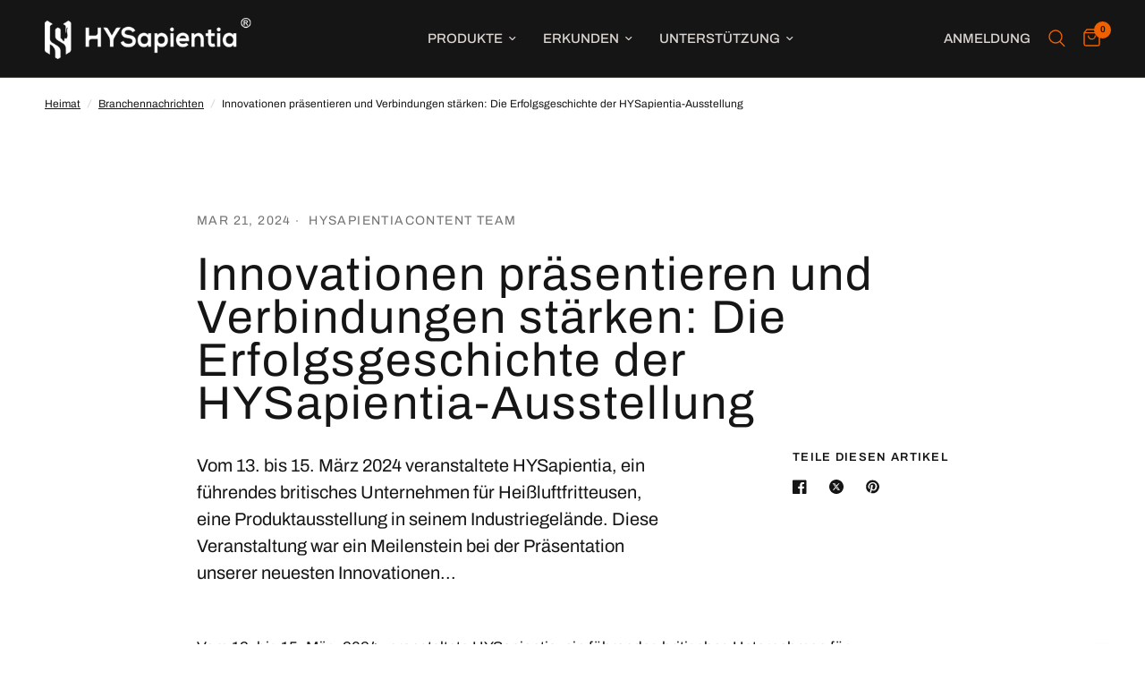

--- FILE ---
content_type: text/html; charset=utf-8
request_url: https://hysa.store/de/blogs/news/showcasing-innovation-and-strengthening-connections-hysapientias-exhibition-success-story
body_size: 61025
content:
<!doctype html><html class="no-js" lang="de" dir="ltr">
<head>
  <!-- Meta Pixel Code -->
<script>
!function(f,b,e,v,n,t,s)
{if(f.fbq)return;n=f.fbq=function(){n.callMethod?
n.callMethod.apply(n,arguments):n.queue.push(arguments)};
if(!f._fbq)f._fbq=n;n.push=n;n.loaded=!0;n.version='2.0';
n.queue=[];t=b.createElement(e);t.async=!0;
t.src=v;s=b.getElementsByTagName(e)[0];
s.parentNode.insertBefore(t,s)}(window, document,'script',
'https://connect.facebook.net/en_US/fbevents.js');
fbq('init', '464512996292055');
fbq('track', 'PageView');
</script>
<noscript><img height="1" width="1" style="display:none"
src="https://www.facebook.com/tr?id=464512996292055&ev=PageView&noscript=1"
/></noscript>
<!-- End Meta Pixel Code -->
  <meta name="google-site-verification" content="qwVQEAUbrFxWzjq1uTkh2VlLLHIAV7WSbcUsbAOX2XA" />
  <!-- Google tag (gtag.js) -->
<script async src="https://www.googletagmanager.com/gtag/js?id=AW-16541922097"></script>
<script>
  window.dataLayer = window.dataLayer || [];
  function gtag(){dataLayer.push(arguments);}
  gtag('js', new Date());

  gtag('config', 'AW-16541922097');
  gtag('consent', 'default', {
  'ad_storage': 'denied',
  'ad_user_data': 'denied',
  'ad_personalization': 'denied',
  'analytics_storage': 'denied',
  'region': ['EU', 'GB']
});
</script>
<script>
document.addEventListener('DOMContentLoaded', function() {
     element = document.querySelector(".shopify-pc__banner__btn-accept");
    element.addEventListener('click', function() {
         gtag('consent', 'update', {
        'ad_storage': 'granted',
        'ad_user_data': 'granted',
        'ad_personalization': 'granted',
       'analytics_storage': 'granted'
        });
    });
});
</script>
  <!-- Google tag (gtag.js) -->
<script async src="https://www.googletagmanager.com/gtag/js?id=AW-16541922097"></script>
<script>
  window.dataLayer = window.dataLayer || [];
  function gtag(){dataLayer.push(arguments);}
  gtag('js', new Date());

  gtag('config', 'AW-16541922097');
</script>

	<meta charset="utf-8">
	<meta http-equiv="X-UA-Compatible" content="IE=edge,chrome=1">
	<meta name="viewport" content="width=device-width, initial-scale=1, maximum-scale=5, viewport-fit=cover">
	<meta name="theme-color" content="#ffffff">
	<link rel="canonical" href="https://hysa.store/de/blogs/news/showcasing-innovation-and-strengthening-connections-hysapientias-exhibition-success-story">
	<link rel="preconnect" href="https://cdn.shopify.com" crossorigin>
	<link rel="preload" as="style" href="//hysa.store/cdn/shop/t/11/assets/app.css?v=54867956482455421061709886404">



<link href="//hysa.store/cdn/shop/t/11/assets/animations.min.js?v=125778792411641688251709886404" as="script" rel="preload">

<link href="//hysa.store/cdn/shop/t/11/assets/vendor.min.js?v=24387807840910288901709886405" as="script" rel="preload">
<link href="//hysa.store/cdn/shop/t/11/assets/app.js?v=21908668690565070511709886404" as="script" rel="preload">
<link href="//hysa.store/cdn/shop/t/11/assets/slideshow.js?v=125266512460406249251709886405" as="script" rel="preload">

<script>
window.lazySizesConfig = window.lazySizesConfig || {};
window.lazySizesConfig.expand = 250;
window.lazySizesConfig.loadMode = 1;
window.lazySizesConfig.loadHidden = false;
</script>


	<link rel="icon" type="image/png" href="//hysa.store/cdn/shop/files/32x32.jpg?crop=center&height=32&v=1710991714&width=32">

<link rel="preconnect" href="https://fonts.shopifycdn.com" crossorigin>

<meta property="og:site_name" content="HYSapientia">
<meta property="og:url" content="https://hysa.store/de/blogs/news/showcasing-innovation-and-strengthening-connections-hysapientias-exhibition-success-story">
<meta property="og:title" content="Innovationen präsentieren und Verbindungen stärken: Die Erfolgsgeschic">
<meta property="og:type" content="article">
<meta property="og:description" content="Vom 13. bis 15. März 2024 veranstaltete HYSapientia, ein führendes britisches Unternehmen für Heißluftfritteusen, eine Produktausstellung in seinem Industriegelände. Diese Veranstaltung war ein Meilenstein bei der Präsentation unserer neuesten Innovationen im Bereich Heißluftfritteusenzubehör und der Pflege von Beziehu"><meta property="og:image" content="http://hysa.store/cdn/shop/articles/6e76eed0e648240327c1e2b712572a48.jpg?v=1713862768">
  <meta property="og:image:secure_url" content="https://hysa.store/cdn/shop/articles/6e76eed0e648240327c1e2b712572a48.jpg?v=1713862768">
  <meta property="og:image:width" content="4032">
  <meta property="og:image:height" content="3024"><meta name="twitter:card" content="summary_large_image">
<meta name="twitter:title" content="Innovationen präsentieren und Verbindungen stärken: Die Erfolgsgeschic">
<meta name="twitter:description" content="Vom 13. bis 15. März 2024 veranstaltete HYSapientia, ein führendes britisches Unternehmen für Heißluftfritteusen, eine Produktausstellung in seinem Industriegelände. Diese Veranstaltung war ein Meilenstein bei der Präsentation unserer neuesten Innovationen im Bereich Heißluftfritteusenzubehör und der Pflege von Beziehu">


	<link href="//hysa.store/cdn/shop/t/11/assets/app.css?v=54867956482455421061709886404" rel="stylesheet" type="text/css" media="all" />

	<style data-shopify>
	@font-face {
  font-family: Archivo;
  font-weight: 400;
  font-style: normal;
  font-display: swap;
  src: url("//hysa.store/cdn/fonts/archivo/archivo_n4.dc8d917cc69af0a65ae04d01fd8eeab28a3573c9.woff2") format("woff2"),
       url("//hysa.store/cdn/fonts/archivo/archivo_n4.bd6b9c34fdb81d7646836be8065ce3c80a2cc984.woff") format("woff");
}

@font-face {
  font-family: Archivo;
  font-weight: 500;
  font-style: normal;
  font-display: swap;
  src: url("//hysa.store/cdn/fonts/archivo/archivo_n5.272841b6d6b831864f7fecfa55541752bb399511.woff2") format("woff2"),
       url("//hysa.store/cdn/fonts/archivo/archivo_n5.27fb58a71a175084eb68e15500549a69fe15738e.woff") format("woff");
}

@font-face {
  font-family: Archivo;
  font-weight: 600;
  font-style: normal;
  font-display: swap;
  src: url("//hysa.store/cdn/fonts/archivo/archivo_n6.06ce7cb3e84f9557d04c35761e39e39ea101fb19.woff2") format("woff2"),
       url("//hysa.store/cdn/fonts/archivo/archivo_n6.5dd16bc207dfc6d25ca8472d89387d828f610453.woff") format("woff");
}

@font-face {
  font-family: Archivo;
  font-weight: 400;
  font-style: italic;
  font-display: swap;
  src: url("//hysa.store/cdn/fonts/archivo/archivo_i4.37d8c4e02dc4f8e8b559f47082eb24a5c48c2908.woff2") format("woff2"),
       url("//hysa.store/cdn/fonts/archivo/archivo_i4.839d35d75c605237591e73815270f86ab696602c.woff") format("woff");
}

@font-face {
  font-family: Archivo;
  font-weight: 600;
  font-style: italic;
  font-display: swap;
  src: url("//hysa.store/cdn/fonts/archivo/archivo_i6.0bb24d252a74d8be5c11aebd8e0623d0e78d962e.woff2") format("woff2"),
       url("//hysa.store/cdn/fonts/archivo/archivo_i6.fbf64fc840abbe90ebdedde597401d7b3b9f31ef.woff") format("woff");
}

h1,h2,h3,h4,h5,h6,
	.h1,.h2,.h3,.h4,.h5,.h6,
	.logolink.text-logo,
	.heading-font,
	.h1-xlarge,
	.h1-large,
	.customer-addresses .my-address .address-index {
		font-style: normal;
		font-weight: 400;
		font-family: Archivo, sans-serif;
	}
	body,
	.body-font,
	.thb-product-detail .product-title {
		font-style: normal;
		font-weight: 400;
		font-family: Archivo, sans-serif;
	}
	:root {
		--font-body-scale: 1.0;
		--font-body-line-height-scale: 1.0;
		--font-body-letter-spacing: 0.0em;
		--font-announcement-scale: 1.1;
		--font-heading-scale: 1.0;
		--font-heading-line-height-scale: 0.8;
		--font-heading-letter-spacing: 0.04em;
		--font-navigation-scale: 1.0;
		--font-product-title-scale: 1.0;
		--font-product-title-line-height-scale: 1.0;
		--button-letter-spacing: 0.02em;--bg-body: #ffffff;
			--bg-body-rgb: 255,255,255;
			--bg-body-darken: #f7f7f7;
			--payment-terms-background-color: #ffffff;--color-body: #151515;
		  --color-body-rgb: 21,21,21;--color-accent: #151515;
			--color-accent-rgb: 21,21,21;--color-border: #c4c1bf;--color-form-border: #c4c1bf;--color-announcement-bar-text: #FB9E5B;--color-announcement-bar-bg: #ffffff;--color-header-bg: #151515;
			--color-header-bg-rgb: 21,21,21;--color-header-text: #151515;
			--color-header-text-rgb: 21,21,21;--color-header-links: #dad4d0;--color-header-links-hover: #ef6000;--color-header-icons: #ef6000;--color-header-border: #44423f;--solid-button-background: #ef6000;--solid-button-label: #ffffff;--outline-button-label: #ef6000;--color-price: #ef6000;--color-star: #ef6000;--color-dots: #ef6000;--color-inventory-instock: #279A4B;--color-inventory-lowstock: #FB9E5B;--section-spacing-mobile: 50px;--section-spacing-desktop: 90px;--button-border-radius: 50px;--color-badge-text: #ffffff;--color-badge-sold-out: #939393;--color-badge-sale: #151515;--color-badge-preorder: #666666;--badge-corner-radius: 13px;--color-footer-text: #ffffff;
			--color-footer-text-rgb: 255,255,255;--color-footer-link: #ffffff;--color-footer-link-hover: #ef6000;--color-footer-border: #444444;
			--color-footer-border-rgb: 68,68,68;--color-footer-bg: #151515;}
</style>


	<script>
		window.theme = window.theme || {};
		theme = {
			settings: {
				money_with_currency_format:"\u003cspan class=money\u003e£{{amount}}\u003c\/span\u003e",
				cart_drawer:true,
				product_id: false,
			},
			routes: {
				root_url: '/de',
				cart_url: '/de/cart',
				cart_add_url: '/de/cart/add',
				search_url: '/de/search',
				cart_change_url: '/de/cart/change',
				cart_update_url: '/de/cart/update',
				predictive_search_url: '/de/search/suggest',
			},
			variantStrings: {
        addToCart: `In den Warenkorb legen`,
        soldOut: `Ausverkauft`,
        unavailable: `Nicht verfügbar`,
        preOrder: `Vorbestellen`,
      },
			strings: {
				requiresTerms: `Sie müssen den Verkaufsbedingungen zustimmen, um zur Kasse gehen zu können`,
			}
		};
	</script>
	<script>window.performance && window.performance.mark && window.performance.mark('shopify.content_for_header.start');</script><meta name="google-site-verification" content="3zgQSqG11xFxbfPww77M_K4yGVgrB0h1qnORyJEbPUg">
<meta id="shopify-digital-wallet" name="shopify-digital-wallet" content="/56538857612/digital_wallets/dialog">
<meta name="shopify-checkout-api-token" content="9ba608789d9c99eb17e79d89330bd5eb">
<meta id="in-context-paypal-metadata" data-shop-id="56538857612" data-venmo-supported="false" data-environment="production" data-locale="de_DE" data-paypal-v4="true" data-currency="GBP">
<link rel="alternate" type="application/atom+xml" title="Feed" href="/de/blogs/news.atom" />
<link rel="alternate" hreflang="x-default" href="https://hysa.store/blogs/news/showcasing-innovation-and-strengthening-connections-hysapientias-exhibition-success-story">
<link rel="alternate" hreflang="en" href="https://hysa.store/blogs/news/showcasing-innovation-and-strengthening-connections-hysapientias-exhibition-success-story">
<link rel="alternate" hreflang="de" href="https://hysa.store/de/blogs/news/showcasing-innovation-and-strengthening-connections-hysapientias-exhibition-success-story">
<link rel="alternate" hreflang="es" href="https://hysa.store/es/blogs/news/showcasing-innovation-and-strengthening-connections-hysapientias-exhibition-success-story">
<link rel="alternate" hreflang="it" href="https://hysa.store/it/blogs/news/showcasing-innovation-and-strengthening-connections-hysapientias-exhibition-success-story">
<link rel="alternate" hreflang="pl" href="https://hysa.store/pl/blogs/news/showcasing-innovation-and-strengthening-connections-hysapientias-exhibition-success-story">
<link rel="alternate" hreflang="fr" href="https://hysa.store/fr/blogs/news/showcasing-innovation-and-strengthening-connections-hysapientias-exhibition-success-story">
<script async="async" src="/checkouts/internal/preloads.js?locale=de-GB"></script>
<link rel="preconnect" href="https://shop.app" crossorigin="anonymous">
<script async="async" src="https://shop.app/checkouts/internal/preloads.js?locale=de-GB&shop_id=56538857612" crossorigin="anonymous"></script>
<script id="apple-pay-shop-capabilities" type="application/json">{"shopId":56538857612,"countryCode":"HK","currencyCode":"GBP","merchantCapabilities":["supports3DS"],"merchantId":"gid:\/\/shopify\/Shop\/56538857612","merchantName":"HYSapientia","requiredBillingContactFields":["postalAddress","email","phone"],"requiredShippingContactFields":["postalAddress","email","phone"],"shippingType":"shipping","supportedNetworks":["visa","masterCard","amex"],"total":{"type":"pending","label":"HYSapientia","amount":"1.00"},"shopifyPaymentsEnabled":true,"supportsSubscriptions":true}</script>
<script id="shopify-features" type="application/json">{"accessToken":"9ba608789d9c99eb17e79d89330bd5eb","betas":["rich-media-storefront-analytics"],"domain":"hysa.store","predictiveSearch":true,"shopId":56538857612,"locale":"de"}</script>
<script>var Shopify = Shopify || {};
Shopify.shop = "hysapientia.myshopify.com";
Shopify.locale = "de";
Shopify.currency = {"active":"GBP","rate":"1.0"};
Shopify.country = "GB";
Shopify.theme = {"name":"Reformation","id":134223986828,"schema_name":"Reformation","schema_version":"2.3.2","theme_store_id":1762,"role":"main"};
Shopify.theme.handle = "null";
Shopify.theme.style = {"id":null,"handle":null};
Shopify.cdnHost = "hysa.store/cdn";
Shopify.routes = Shopify.routes || {};
Shopify.routes.root = "/de/";</script>
<script type="module">!function(o){(o.Shopify=o.Shopify||{}).modules=!0}(window);</script>
<script>!function(o){function n(){var o=[];function n(){o.push(Array.prototype.slice.apply(arguments))}return n.q=o,n}var t=o.Shopify=o.Shopify||{};t.loadFeatures=n(),t.autoloadFeatures=n()}(window);</script>
<script>
  window.ShopifyPay = window.ShopifyPay || {};
  window.ShopifyPay.apiHost = "shop.app\/pay";
  window.ShopifyPay.redirectState = null;
</script>
<script id="shop-js-analytics" type="application/json">{"pageType":"article"}</script>
<script defer="defer" async type="module" src="//hysa.store/cdn/shopifycloud/shop-js/modules/v2/client.init-shop-cart-sync_HUjMWWU5.de.esm.js"></script>
<script defer="defer" async type="module" src="//hysa.store/cdn/shopifycloud/shop-js/modules/v2/chunk.common_QpfDqRK1.esm.js"></script>
<script type="module">
  await import("//hysa.store/cdn/shopifycloud/shop-js/modules/v2/client.init-shop-cart-sync_HUjMWWU5.de.esm.js");
await import("//hysa.store/cdn/shopifycloud/shop-js/modules/v2/chunk.common_QpfDqRK1.esm.js");

  window.Shopify.SignInWithShop?.initShopCartSync?.({"fedCMEnabled":true,"windoidEnabled":true});

</script>
<script>
  window.Shopify = window.Shopify || {};
  if (!window.Shopify.featureAssets) window.Shopify.featureAssets = {};
  window.Shopify.featureAssets['shop-js'] = {"shop-cart-sync":["modules/v2/client.shop-cart-sync_ByUgVWtJ.de.esm.js","modules/v2/chunk.common_QpfDqRK1.esm.js"],"init-fed-cm":["modules/v2/client.init-fed-cm_CVqhkk-1.de.esm.js","modules/v2/chunk.common_QpfDqRK1.esm.js"],"shop-button":["modules/v2/client.shop-button_B0pFlqys.de.esm.js","modules/v2/chunk.common_QpfDqRK1.esm.js"],"shop-cash-offers":["modules/v2/client.shop-cash-offers_CaaeZ5wd.de.esm.js","modules/v2/chunk.common_QpfDqRK1.esm.js","modules/v2/chunk.modal_CS8dP9kO.esm.js"],"init-windoid":["modules/v2/client.init-windoid_B-gyVqfY.de.esm.js","modules/v2/chunk.common_QpfDqRK1.esm.js"],"shop-toast-manager":["modules/v2/client.shop-toast-manager_DgTeluS3.de.esm.js","modules/v2/chunk.common_QpfDqRK1.esm.js"],"init-shop-email-lookup-coordinator":["modules/v2/client.init-shop-email-lookup-coordinator_C5I212n4.de.esm.js","modules/v2/chunk.common_QpfDqRK1.esm.js"],"init-shop-cart-sync":["modules/v2/client.init-shop-cart-sync_HUjMWWU5.de.esm.js","modules/v2/chunk.common_QpfDqRK1.esm.js"],"avatar":["modules/v2/client.avatar_BTnouDA3.de.esm.js"],"pay-button":["modules/v2/client.pay-button_CJaF-UDc.de.esm.js","modules/v2/chunk.common_QpfDqRK1.esm.js"],"init-customer-accounts":["modules/v2/client.init-customer-accounts_BI_wUvuR.de.esm.js","modules/v2/client.shop-login-button_DTPR4l75.de.esm.js","modules/v2/chunk.common_QpfDqRK1.esm.js","modules/v2/chunk.modal_CS8dP9kO.esm.js"],"init-shop-for-new-customer-accounts":["modules/v2/client.init-shop-for-new-customer-accounts_C4qR5Wl-.de.esm.js","modules/v2/client.shop-login-button_DTPR4l75.de.esm.js","modules/v2/chunk.common_QpfDqRK1.esm.js","modules/v2/chunk.modal_CS8dP9kO.esm.js"],"shop-login-button":["modules/v2/client.shop-login-button_DTPR4l75.de.esm.js","modules/v2/chunk.common_QpfDqRK1.esm.js","modules/v2/chunk.modal_CS8dP9kO.esm.js"],"init-customer-accounts-sign-up":["modules/v2/client.init-customer-accounts-sign-up_SG5gYFpP.de.esm.js","modules/v2/client.shop-login-button_DTPR4l75.de.esm.js","modules/v2/chunk.common_QpfDqRK1.esm.js","modules/v2/chunk.modal_CS8dP9kO.esm.js"],"shop-follow-button":["modules/v2/client.shop-follow-button_CmMsyvrH.de.esm.js","modules/v2/chunk.common_QpfDqRK1.esm.js","modules/v2/chunk.modal_CS8dP9kO.esm.js"],"checkout-modal":["modules/v2/client.checkout-modal_tfCxQqrq.de.esm.js","modules/v2/chunk.common_QpfDqRK1.esm.js","modules/v2/chunk.modal_CS8dP9kO.esm.js"],"lead-capture":["modules/v2/client.lead-capture_Ccz5Zm6k.de.esm.js","modules/v2/chunk.common_QpfDqRK1.esm.js","modules/v2/chunk.modal_CS8dP9kO.esm.js"],"shop-login":["modules/v2/client.shop-login_BfivnucW.de.esm.js","modules/v2/chunk.common_QpfDqRK1.esm.js","modules/v2/chunk.modal_CS8dP9kO.esm.js"],"payment-terms":["modules/v2/client.payment-terms_D2Mn0eFV.de.esm.js","modules/v2/chunk.common_QpfDqRK1.esm.js","modules/v2/chunk.modal_CS8dP9kO.esm.js"]};
</script>
<script>(function() {
  var isLoaded = false;
  function asyncLoad() {
    if (isLoaded) return;
    isLoaded = true;
    var urls = ["https:\/\/ecommplugins-scripts.trustpilot.com\/v2.1\/js\/header.min.js?settings=eyJrZXkiOiJHYU9zaFhoY1NhNkFON1FoIiwicyI6InNrdSJ9\u0026shop=hysapientia.myshopify.com","https:\/\/ecommplugins-trustboxsettings.trustpilot.com\/hysapientia.myshopify.com.js?settings=1677312547970\u0026shop=hysapientia.myshopify.com","https:\/\/widget.trustpilot.com\/bootstrap\/v5\/tp.widget.sync.bootstrap.min.js?shop=hysapientia.myshopify.com","https:\/\/widget.trustpilot.com\/bootstrap\/v5\/tp.widget.sync.bootstrap.min.js?shop=hysapientia.myshopify.com","https:\/\/widget.trustpilot.com\/bootstrap\/v5\/tp.widget.sync.bootstrap.min.js?shop=hysapientia.myshopify.com","\/\/cdn.shopify.com\/proxy\/536c42776569c6eef35f9a04623b5856b99fa7ad6192aa7f66a180254eccd06b\/shopify-script-tags.s3.eu-west-1.amazonaws.com\/smartseo\/instantpage.js?shop=hysapientia.myshopify.com\u0026sp-cache-control=cHVibGljLCBtYXgtYWdlPTkwMA"];
    for (var i = 0; i < urls.length; i++) {
      var s = document.createElement('script');
      s.type = 'text/javascript';
      s.async = true;
      s.src = urls[i];
      var x = document.getElementsByTagName('script')[0];
      x.parentNode.insertBefore(s, x);
    }
  };
  if(window.attachEvent) {
    window.attachEvent('onload', asyncLoad);
  } else {
    window.addEventListener('load', asyncLoad, false);
  }
})();</script>
<script id="__st">var __st={"a":56538857612,"offset":28800,"reqid":"9449d9ab-68a4-42c9-913b-34a100957c6d-1768637913","pageurl":"hysa.store\/de\/blogs\/news\/showcasing-innovation-and-strengthening-connections-hysapientias-exhibition-success-story","s":"articles-558525579404","u":"8b8202c5203f","p":"article","rtyp":"article","rid":558525579404};</script>
<script>window.ShopifyPaypalV4VisibilityTracking = true;</script>
<script id="captcha-bootstrap">!function(){'use strict';const t='contact',e='account',n='new_comment',o=[[t,t],['blogs',n],['comments',n],[t,'customer']],c=[[e,'customer_login'],[e,'guest_login'],[e,'recover_customer_password'],[e,'create_customer']],r=t=>t.map((([t,e])=>`form[action*='/${t}']:not([data-nocaptcha='true']) input[name='form_type'][value='${e}']`)).join(','),a=t=>()=>t?[...document.querySelectorAll(t)].map((t=>t.form)):[];function s(){const t=[...o],e=r(t);return a(e)}const i='password',u='form_key',d=['recaptcha-v3-token','g-recaptcha-response','h-captcha-response',i],f=()=>{try{return window.sessionStorage}catch{return}},m='__shopify_v',_=t=>t.elements[u];function p(t,e,n=!1){try{const o=window.sessionStorage,c=JSON.parse(o.getItem(e)),{data:r}=function(t){const{data:e,action:n}=t;return t[m]||n?{data:e,action:n}:{data:t,action:n}}(c);for(const[e,n]of Object.entries(r))t.elements[e]&&(t.elements[e].value=n);n&&o.removeItem(e)}catch(o){console.error('form repopulation failed',{error:o})}}const l='form_type',E='cptcha';function T(t){t.dataset[E]=!0}const w=window,h=w.document,L='Shopify',v='ce_forms',y='captcha';let A=!1;((t,e)=>{const n=(g='f06e6c50-85a8-45c8-87d0-21a2b65856fe',I='https://cdn.shopify.com/shopifycloud/storefront-forms-hcaptcha/ce_storefront_forms_captcha_hcaptcha.v1.5.2.iife.js',D={infoText:'Durch hCaptcha geschützt',privacyText:'Datenschutz',termsText:'Allgemeine Geschäftsbedingungen'},(t,e,n)=>{const o=w[L][v],c=o.bindForm;if(c)return c(t,g,e,D).then(n);var r;o.q.push([[t,g,e,D],n]),r=I,A||(h.body.append(Object.assign(h.createElement('script'),{id:'captcha-provider',async:!0,src:r})),A=!0)});var g,I,D;w[L]=w[L]||{},w[L][v]=w[L][v]||{},w[L][v].q=[],w[L][y]=w[L][y]||{},w[L][y].protect=function(t,e){n(t,void 0,e),T(t)},Object.freeze(w[L][y]),function(t,e,n,w,h,L){const[v,y,A,g]=function(t,e,n){const i=e?o:[],u=t?c:[],d=[...i,...u],f=r(d),m=r(i),_=r(d.filter((([t,e])=>n.includes(e))));return[a(f),a(m),a(_),s()]}(w,h,L),I=t=>{const e=t.target;return e instanceof HTMLFormElement?e:e&&e.form},D=t=>v().includes(t);t.addEventListener('submit',(t=>{const e=I(t);if(!e)return;const n=D(e)&&!e.dataset.hcaptchaBound&&!e.dataset.recaptchaBound,o=_(e),c=g().includes(e)&&(!o||!o.value);(n||c)&&t.preventDefault(),c&&!n&&(function(t){try{if(!f())return;!function(t){const e=f();if(!e)return;const n=_(t);if(!n)return;const o=n.value;o&&e.removeItem(o)}(t);const e=Array.from(Array(32),(()=>Math.random().toString(36)[2])).join('');!function(t,e){_(t)||t.append(Object.assign(document.createElement('input'),{type:'hidden',name:u})),t.elements[u].value=e}(t,e),function(t,e){const n=f();if(!n)return;const o=[...t.querySelectorAll(`input[type='${i}']`)].map((({name:t})=>t)),c=[...d,...o],r={};for(const[a,s]of new FormData(t).entries())c.includes(a)||(r[a]=s);n.setItem(e,JSON.stringify({[m]:1,action:t.action,data:r}))}(t,e)}catch(e){console.error('failed to persist form',e)}}(e),e.submit())}));const S=(t,e)=>{t&&!t.dataset[E]&&(n(t,e.some((e=>e===t))),T(t))};for(const o of['focusin','change'])t.addEventListener(o,(t=>{const e=I(t);D(e)&&S(e,y())}));const B=e.get('form_key'),M=e.get(l),P=B&&M;t.addEventListener('DOMContentLoaded',(()=>{const t=y();if(P)for(const e of t)e.elements[l].value===M&&p(e,B);[...new Set([...A(),...v().filter((t=>'true'===t.dataset.shopifyCaptcha))])].forEach((e=>S(e,t)))}))}(h,new URLSearchParams(w.location.search),n,t,e,['guest_login'])})(!0,!0)}();</script>
<script integrity="sha256-4kQ18oKyAcykRKYeNunJcIwy7WH5gtpwJnB7kiuLZ1E=" data-source-attribution="shopify.loadfeatures" defer="defer" src="//hysa.store/cdn/shopifycloud/storefront/assets/storefront/load_feature-a0a9edcb.js" crossorigin="anonymous"></script>
<script crossorigin="anonymous" defer="defer" src="//hysa.store/cdn/shopifycloud/storefront/assets/shopify_pay/storefront-65b4c6d7.js?v=20250812"></script>
<script data-source-attribution="shopify.dynamic_checkout.dynamic.init">var Shopify=Shopify||{};Shopify.PaymentButton=Shopify.PaymentButton||{isStorefrontPortableWallets:!0,init:function(){window.Shopify.PaymentButton.init=function(){};var t=document.createElement("script");t.src="https://hysa.store/cdn/shopifycloud/portable-wallets/latest/portable-wallets.de.js",t.type="module",document.head.appendChild(t)}};
</script>
<script data-source-attribution="shopify.dynamic_checkout.buyer_consent">
  function portableWalletsHideBuyerConsent(e){var t=document.getElementById("shopify-buyer-consent"),n=document.getElementById("shopify-subscription-policy-button");t&&n&&(t.classList.add("hidden"),t.setAttribute("aria-hidden","true"),n.removeEventListener("click",e))}function portableWalletsShowBuyerConsent(e){var t=document.getElementById("shopify-buyer-consent"),n=document.getElementById("shopify-subscription-policy-button");t&&n&&(t.classList.remove("hidden"),t.removeAttribute("aria-hidden"),n.addEventListener("click",e))}window.Shopify?.PaymentButton&&(window.Shopify.PaymentButton.hideBuyerConsent=portableWalletsHideBuyerConsent,window.Shopify.PaymentButton.showBuyerConsent=portableWalletsShowBuyerConsent);
</script>
<script data-source-attribution="shopify.dynamic_checkout.cart.bootstrap">document.addEventListener("DOMContentLoaded",(function(){function t(){return document.querySelector("shopify-accelerated-checkout-cart, shopify-accelerated-checkout")}if(t())Shopify.PaymentButton.init();else{new MutationObserver((function(e,n){t()&&(Shopify.PaymentButton.init(),n.disconnect())})).observe(document.body,{childList:!0,subtree:!0})}}));
</script>
<script id='scb4127' type='text/javascript' async='' src='https://hysa.store/cdn/shopifycloud/privacy-banner/storefront-banner.js'></script><link id="shopify-accelerated-checkout-styles" rel="stylesheet" media="screen" href="https://hysa.store/cdn/shopifycloud/portable-wallets/latest/accelerated-checkout-backwards-compat.css" crossorigin="anonymous">
<style id="shopify-accelerated-checkout-cart">
        #shopify-buyer-consent {
  margin-top: 1em;
  display: inline-block;
  width: 100%;
}

#shopify-buyer-consent.hidden {
  display: none;
}

#shopify-subscription-policy-button {
  background: none;
  border: none;
  padding: 0;
  text-decoration: underline;
  font-size: inherit;
  cursor: pointer;
}

#shopify-subscription-policy-button::before {
  box-shadow: none;
}

      </style>

<script>window.performance && window.performance.mark && window.performance.mark('shopify.content_for_header.end');</script> <!-- Header hook for plugins -->

	<script>document.documentElement.className = document.documentElement.className.replace('no-js', 'js');</script>
<!-- BEGIN app block: shopify://apps/smart-seo/blocks/smartseo/7b0a6064-ca2e-4392-9a1d-8c43c942357b --><meta name="smart-seo-integrated" content="true" /><!-- metatagsSavedToSEOFields: false --><!-- BEGIN app snippet: smartseo.custom.schemas.jsonld --><!-- END app snippet --><!-- BEGIN app snippet: smartseo.article.metatags --><!-- article_seo_template_metafield:  --><title>HYSapientia&#39;s Exhibition Success: Innovation &amp; Connections</title>
<meta name="description" content="Discover HYSapientia&#39;s exhibition journey, showcasing air fryer innovations and strengthening industry relationships for growth and customer satisfaction." />
<meta name="smartseo-timestamp" content="17116078959697728" /><!-- END app snippet --><!-- BEGIN app snippet: smartseo.article.jsonld --><!--JSON-LD data generated by Smart SEO-->
<script type="application/ld+json">
    {
        "@context": "https://schema.org",
        "@type": "Article",
        "about": "Vom 13. bis 15. März 2024 veranstaltete HYSapientia, ein führendes britisches Unternehmen für Heißluftfritteusen, eine Produktausstellung in seinem Industriegelände. Diese Veranstaltung war ein Meilenstein bei der Präsentation unserer neuesten Innovationen im Bereich Heißluftfritteusenzubehör und...",
        "headline": "Innovationen präsentieren und Verbindungen stärken: Die Erfolgsgeschichte der HYSapientia-Ausstellung",
        "mainEntityOfPage": "https://hysa.store/de/blogs/news/showcasing-innovation-and-strengthening-connections-hysapientias-exhibition-success-story",
        "image": {
            "@type": "ImageObject",
            "url": "https:articles/6e76eed0e648240327c1e2b712572a48.jpg",
            "width": 1024,
            "height": 1024
        },
        "url": "https://hysa.store/de/blogs/news/showcasing-innovation-and-strengthening-connections-hysapientias-exhibition-success-story",
        "dateModified": "2024-04-23 16:59:28 +0800",
        "datePublished": "2024-03-21 10:53:07 +0800",
        "dateCreated": "2024-03-21 09:51:25 +0800",
        "articleBody": "Vom 13. bis 15. März 2024 veranstaltete HYSapientia, ein führendes britisches Unternehmen für Heißluftfritteusen, eine Produktausstellung in seinem Industriegelände. Diese Veranstaltung war ein Meilenstein bei der Präsentation unserer neuesten Innovationen im Bereich Heißluftfritteusenzubehör und der Pflege von Beziehungen zu bestehenden und potenziellen Kunden. Unsere Vorbereitungen für die Veranstaltung begannen unmittelbar nach Erhalt der Unternehmensmitteilung mit sorgfältiger Planung und einer klaren Strategie, um den Erfolg unserer Ausstellung sicherzustellen.  Ablauf der Ausstellungen der Firma HYSapientia Vorbereitungen vor der Ausstellung Eine unserer ersten und wichtigsten Aufgaben war es, unseren Kunden Einladungen zu schicken. Nachdem wir unseren Messestand fertiggestellt hatten, haben wir Einladungen gestaltet und verschickt, die den Namen der Veranstaltung, die Daten und einen Teaser unseres neuesten Zubehörs für Heißluftfritteusen enthielten. Diese Einladungen wurden etwa einen Monat vor der Veranstaltung verschickt, um sicherzustellen, dass unsere Kunden ausreichend Zeit hatten, ihren Besuch zu planen. Während der Ausstellung An den Messetagen herrschte reges Treiben. Unser Vertriebsteam ging bei der Interaktion mit den Besuchern mutig und gewissenhaft vor. Wir sorgten dafür, dass jeder Gast herzlich willkommen geheißen wurde, und begannen ohne Zögern Gespräche. Da wir das Wettbewerbsumfeld professioneller Messen kannten, führten wir auch strategische Gespräche mit unseren Wettbewerbern. Solche Interaktionen waren von unschätzbarem Wert, da sie es uns ermöglichten, Einblicke in die Branche zu gewinnen und unsere Position auf dem Markt besser zu verstehen. Wenn wir alte Kunden empfingen, nutzten wir die Gelegenheit, um sie um Empfehlungen zu bitten und uns nach ihren zukünftigen Anforderungen zu erkundigen, einschließlich spezifischer Produkte und Mengen. Bei neuen Kunden wollten wir ihr Geschäft verstehen, ob sie Hersteller oder Händler waren, und ihre Produktanforderungen. Angesichts des hohen Besucheraufkommens war die Erfassung detaillierter Kontaktinformationen für Folgemaßnahmen unerlässlich. In Fällen, in denen ein Besucher nicht der Kaufentscheider war, suchten wir nach Empfehlungen an die entsprechenden Ansprechpartner in ihrer Organisation. Eine weitere wichtige Aktivität war die Sammlung von Ressourcen. Unser Vertriebsteam nutzte die Gelegenheit, Kanäle für zukünftige Brancheninformationen einzurichten und tauschte Werbematerialien und Muster mit Medienvertretern und Kunden aus. Diese Vorgehensweise unterstrich die Bedeutung der gemeinsamen Nutzung und Komplementarität von Ressourcen.  Das neue Produkt von HYSapientia - Air Fryer-Zubehör Aktivitäten nach der Ausstellung Nach der Ausstellung war unsere Arbeit noch lange nicht vorbei. Wir organisierten die Aufzeichnungen der Kundeninteraktionen während der Ausstellung und leiteten eine Kommunikation ein, um sie noch stärker einzubinden und zu vernetzen. Wir verschickten E-Mails mit Reflexionen zur Ausstellung, bedankten uns bei den Kunden für ihre Aufmerksamkeit und gaben Großkunden die Priorität, unsere Kontakte zu knüpfen. Um eine persönliche Note zu verleihen, verschickten wir zur Erinnerung Fotos, die wir während der Veranstaltung mit Kunden gemacht hatten. Die Antworten auf unsere E-Mails wurden sorgfältig geprüft, um die wahren Absichten und das Feedback der Kunden zu verstehen. So konnten wir unsere Antworten anpassen und wie gewünscht detaillierte Produktangebote unterbreiten. Die Nachverfolgung war entscheidend. Wenn wir auf unsere ersten E-Mails keine Antwort erhielten, nahmen wir nach einer Woche mit geändertem Inhalt erneut Kontakt auf oder riefen direkt an, um die Möglichkeit einer weiteren Zusammenarbeit zu prüfen. Reflexionen und Erfolge Die Ausstellung war nicht nur eine Plattform, um unsere neuesten Produkte vorzustellen, sondern auch eine wichtige Gelegenheit, unsere Branchenkontakte zu stärken und wertvolle Markteinblicke zu gewinnen. Die Interaktionen mit neuen und alten Kunden haben uns eine klare Richtung für unsere Produktentwicklungs- und Kundendienststrategien vorgegeben. Darüber hinaus hat uns unser Austausch mit Wettbewerbern und Branchenkollegen daran erinnert, wie wichtig es ist, unsere Marktposition zu verstehen und dass wir ständig Innovationen brauchen. Die Phase nach der Messe war ebenso entscheidend für die Festigung der während der Veranstaltung geknüpften Beziehungen. Unser strukturierter Follow-up-Prozess hat dafür gesorgt, dass potenzielle Leads bis zur Konvertierung gepflegt werden, was HYSapientias Engagement für Qualität und Kundenzufriedenheit untermauert. Wenn wir über den Erfolg unserer Ausstellung nachdenken, ist es offensichtlich, dass die Bemühungen des HYSapientia-Teams nicht nur zum Erfolg der Veranstaltung beigetragen haben, sondern auch eine solide Grundlage für zukünftiges Wachstum gelegt haben. Unsere Erfahrungen und Erkenntnisse aus dieser Veranstaltung werden zweifellos unsere Herangehensweise an zukünftige Ausstellungen und Kundenbindungsstrategien prägen und HYSapientia zu anhaltendem Erfolg in der Heißluftfritteusenbranche verhelfen.",
        "author": {
            "@type": "Person",
            "name": "HYSapientiaContent Team",
            "url": "https://hysa.store"
        }
    }
</script><!-- END app snippet --><!-- BEGIN app snippet: smartseo.breadcrumbs.jsonld --><!--JSON-LD data generated by Smart SEO-->
<script type="application/ld+json">
    {
        "@context": "https://schema.org",
        "@type": "BreadcrumbList",
        "itemListElement": [
            {
                "@type": "ListItem",
                "position": 1,
                "item": {
                    "@type": "Website",
                    "@id": "https://hysa.store",
                    "name": "Home"
                }
            },
            {
                "@type": "ListItem",
                "position": 2,
                "item": {
                    "@type": "Blog",
                    "@id": "https://hysa.store/de/blogs/news",
                    "name": "Branchennachrichten"
                }
            },
            {
                "@type": "ListItem",
                "position": 3,
                "item": {
                    "@type": "Article",
                    "@id": "https://hysa.store/de/blogs/news/showcasing-innovation-and-strengthening-connections-hysapientias-exhibition-success-story",
                    "name": "Innovationen präsentieren und Verbindungen stärken: Die Erfolgsgeschichte der HYSapientia-Ausstellung",
                    "author": {
                        "@type": "Person",
                        "name": "HYSapientiaContent Team",
                        "url": "https://hysa.store"
                    },
                    "datePublished": "2024-03-21 10:53:07 +0800",
                    "dateModified": "2024-04-23 16:59:28 +0800",
                    "headline": "Innovationen präsentieren und Verbindungen stärken: Die Erfolgsgeschichte der HYSapientia-Ausstellung",
                    "image": {
                        "@type": "ImageObject",
                        "url": "https:articles/6e76eed0e648240327c1e2b712572a48.jpg",
                        "width": 1024,
                        "height": 1024
                    },                    
                    "mainEntityOfPage": "https://hysa.store/de/blogs/news/showcasing-innovation-and-strengthening-connections-hysapientias-exhibition-success-story"
                }
            }
        ]
    }
</script><!-- END app snippet --><!-- END app block --><!-- BEGIN app block: shopify://apps/judge-me-reviews/blocks/judgeme_core/61ccd3b1-a9f2-4160-9fe9-4fec8413e5d8 --><!-- Start of Judge.me Core -->






<link rel="dns-prefetch" href="https://cdnwidget.judge.me">
<link rel="dns-prefetch" href="https://cdn.judge.me">
<link rel="dns-prefetch" href="https://cdn1.judge.me">
<link rel="dns-prefetch" href="https://api.judge.me">

<script data-cfasync='false' class='jdgm-settings-script'>window.jdgmSettings={"pagination":5,"disable_web_reviews":false,"badge_no_review_text":"No reviews","badge_n_reviews_text":"{{ n }} review/reviews","hide_badge_preview_if_no_reviews":true,"badge_hide_text":false,"enforce_center_preview_badge":false,"widget_title":"Customer Reviews","widget_open_form_text":"Write a review","widget_close_form_text":"Cancel review","widget_refresh_page_text":"Refresh page","widget_summary_text":"Based on {{ number_of_reviews }} review/reviews","widget_no_review_text":"Be the first to write a review","widget_name_field_text":"Display name","widget_verified_name_field_text":"Verified Name (public)","widget_name_placeholder_text":"Display name","widget_required_field_error_text":"This field is required.","widget_email_field_text":"Email address","widget_verified_email_field_text":"Verified Email (private, can not be edited)","widget_email_placeholder_text":"Your email address","widget_email_field_error_text":"Please enter a valid email address.","widget_rating_field_text":"Rating","widget_review_title_field_text":"Review Title","widget_review_title_placeholder_text":"Give your review a title","widget_review_body_field_text":"Review content","widget_review_body_placeholder_text":"Start writing here...","widget_pictures_field_text":"Picture/Video (optional)","widget_submit_review_text":"Submit Review","widget_submit_verified_review_text":"Submit Verified Review","widget_submit_success_msg_with_auto_publish":"Thank you! Please refresh the page in a few moments to see your review. You can remove or edit your review by logging into \u003ca href='https://judge.me/login' target='_blank' rel='nofollow noopener'\u003eJudge.me\u003c/a\u003e","widget_submit_success_msg_no_auto_publish":"Thank you! Your review will be published as soon as it is approved by the shop admin. You can remove or edit your review by logging into \u003ca href='https://judge.me/login' target='_blank' rel='nofollow noopener'\u003eJudge.me\u003c/a\u003e","widget_show_default_reviews_out_of_total_text":"Showing {{ n_reviews_shown }} out of {{ n_reviews }} reviews.","widget_show_all_link_text":"Show all","widget_show_less_link_text":"Show less","widget_author_said_text":"{{ reviewer_name }} said:","widget_days_text":"{{ n }} days ago","widget_weeks_text":"{{ n }} week/weeks ago","widget_months_text":"{{ n }} month/months ago","widget_years_text":"{{ n }} year/years ago","widget_yesterday_text":"Yesterday","widget_today_text":"Today","widget_replied_text":"\u003e\u003e {{ shop_name }} replied:","widget_read_more_text":"Read more","widget_reviewer_name_as_initial":"","widget_rating_filter_color":"#fbcd0a","widget_rating_filter_see_all_text":"See all reviews","widget_sorting_most_recent_text":"Most Recent","widget_sorting_highest_rating_text":"Highest Rating","widget_sorting_lowest_rating_text":"Lowest Rating","widget_sorting_with_pictures_text":"Only Pictures","widget_sorting_most_helpful_text":"Most Helpful","widget_open_question_form_text":"Ask a question","widget_reviews_subtab_text":"Reviews","widget_questions_subtab_text":"Questions","widget_question_label_text":"Question","widget_answer_label_text":"Answer","widget_question_placeholder_text":"Write your question here","widget_submit_question_text":"Submit Question","widget_question_submit_success_text":"Thank you for your question! We will notify you once it gets answered.","verified_badge_text":"Verified","verified_badge_bg_color":"","verified_badge_text_color":"","verified_badge_placement":"left-of-reviewer-name","widget_review_max_height":"","widget_hide_border":false,"widget_social_share":false,"widget_thumb":false,"widget_review_location_show":false,"widget_location_format":"","all_reviews_include_out_of_store_products":true,"all_reviews_out_of_store_text":"(out of store)","all_reviews_pagination":100,"all_reviews_product_name_prefix_text":"about","enable_review_pictures":true,"enable_question_anwser":false,"widget_theme":"default","review_date_format":"mm/dd/yyyy","default_sort_method":"most-recent","widget_product_reviews_subtab_text":"Product Reviews","widget_shop_reviews_subtab_text":"Shop Reviews","widget_other_products_reviews_text":"Reviews for other products","widget_store_reviews_subtab_text":"Store reviews","widget_no_store_reviews_text":"This store hasn't received any reviews yet","widget_web_restriction_product_reviews_text":"This product hasn't received any reviews yet","widget_no_items_text":"No items found","widget_show_more_text":"Show more","widget_write_a_store_review_text":"Write a Store Review","widget_other_languages_heading":"Reviews in Other Languages","widget_translate_review_text":"Translate review to {{ language }}","widget_translating_review_text":"Translating...","widget_show_original_translation_text":"Show original ({{ language }})","widget_translate_review_failed_text":"Review couldn't be translated.","widget_translate_review_retry_text":"Retry","widget_translate_review_try_again_later_text":"Try again later","show_product_url_for_grouped_product":false,"widget_sorting_pictures_first_text":"Pictures First","show_pictures_on_all_rev_page_mobile":false,"show_pictures_on_all_rev_page_desktop":false,"floating_tab_hide_mobile_install_preference":false,"floating_tab_button_name":"★ Reviews","floating_tab_title":"Let customers speak for us","floating_tab_button_color":"","floating_tab_button_background_color":"","floating_tab_url":"","floating_tab_url_enabled":false,"floating_tab_tab_style":"text","all_reviews_text_badge_text":"Customers rate us {{ shop.metafields.judgeme.all_reviews_rating | round: 1 }}/5 based on {{ shop.metafields.judgeme.all_reviews_count }} reviews.","all_reviews_text_badge_text_branded_style":"{{ shop.metafields.judgeme.all_reviews_rating | round: 1 }} out of 5 stars based on {{ shop.metafields.judgeme.all_reviews_count }} reviews","is_all_reviews_text_badge_a_link":false,"show_stars_for_all_reviews_text_badge":false,"all_reviews_text_badge_url":"","all_reviews_text_style":"branded","all_reviews_text_color_style":"judgeme_brand_color","all_reviews_text_color":"#108474","all_reviews_text_show_jm_brand":true,"featured_carousel_show_header":true,"featured_carousel_title":"Let customers speak for us","testimonials_carousel_title":"Customers are saying","videos_carousel_title":"Real customer stories","cards_carousel_title":"Customers are saying","featured_carousel_count_text":"from {{ n }} reviews","featured_carousel_add_link_to_all_reviews_page":false,"featured_carousel_url":"","featured_carousel_show_images":true,"featured_carousel_autoslide_interval":5,"featured_carousel_arrows_on_the_sides":false,"featured_carousel_height":250,"featured_carousel_width":80,"featured_carousel_image_size":0,"featured_carousel_image_height":250,"featured_carousel_arrow_color":"#eeeeee","verified_count_badge_style":"branded","verified_count_badge_orientation":"horizontal","verified_count_badge_color_style":"judgeme_brand_color","verified_count_badge_color":"#108474","is_verified_count_badge_a_link":false,"verified_count_badge_url":"","verified_count_badge_show_jm_brand":true,"widget_rating_preset_default":5,"widget_first_sub_tab":"product-reviews","widget_show_histogram":true,"widget_histogram_use_custom_color":false,"widget_pagination_use_custom_color":false,"widget_star_use_custom_color":false,"widget_verified_badge_use_custom_color":false,"widget_write_review_use_custom_color":false,"picture_reminder_submit_button":"Upload Pictures","enable_review_videos":false,"mute_video_by_default":false,"widget_sorting_videos_first_text":"Videos First","widget_review_pending_text":"Pending","featured_carousel_items_for_large_screen":3,"social_share_options_order":"Facebook,Twitter","remove_microdata_snippet":false,"disable_json_ld":false,"enable_json_ld_products":false,"preview_badge_show_question_text":false,"preview_badge_no_question_text":"No questions","preview_badge_n_question_text":"{{ number_of_questions }} question/questions","qa_badge_show_icon":false,"qa_badge_position":"same-row","remove_judgeme_branding":false,"widget_add_search_bar":false,"widget_search_bar_placeholder":"Search","widget_sorting_verified_only_text":"Verified only","featured_carousel_theme":"default","featured_carousel_show_rating":true,"featured_carousel_show_title":true,"featured_carousel_show_body":true,"featured_carousel_show_date":false,"featured_carousel_show_reviewer":true,"featured_carousel_show_product":false,"featured_carousel_header_background_color":"#108474","featured_carousel_header_text_color":"#ffffff","featured_carousel_name_product_separator":"reviewed","featured_carousel_full_star_background":"#108474","featured_carousel_empty_star_background":"#dadada","featured_carousel_vertical_theme_background":"#f9fafb","featured_carousel_verified_badge_enable":true,"featured_carousel_verified_badge_color":"#108474","featured_carousel_border_style":"round","featured_carousel_review_line_length_limit":3,"featured_carousel_more_reviews_button_text":"Read more reviews","featured_carousel_view_product_button_text":"View product","all_reviews_page_load_reviews_on":"scroll","all_reviews_page_load_more_text":"Load More Reviews","disable_fb_tab_reviews":false,"enable_ajax_cdn_cache":false,"widget_advanced_speed_features":5,"widget_public_name_text":"displayed publicly like","default_reviewer_name":"John Smith","default_reviewer_name_has_non_latin":true,"widget_reviewer_anonymous":"Anonymous","medals_widget_title":"Judge.me Review Medals","medals_widget_background_color":"#f9fafb","medals_widget_position":"footer_all_pages","medals_widget_border_color":"#f9fafb","medals_widget_verified_text_position":"left","medals_widget_use_monochromatic_version":false,"medals_widget_elements_color":"#108474","show_reviewer_avatar":true,"widget_invalid_yt_video_url_error_text":"Not a YouTube video URL","widget_max_length_field_error_text":"Please enter no more than {0} characters.","widget_show_country_flag":false,"widget_show_collected_via_shop_app":true,"widget_verified_by_shop_badge_style":"light","widget_verified_by_shop_text":"Verified by Shop","widget_show_photo_gallery":false,"widget_load_with_code_splitting":true,"widget_ugc_install_preference":false,"widget_ugc_title":"Made by us, Shared by you","widget_ugc_subtitle":"Tag us to see your picture featured in our page","widget_ugc_arrows_color":"#ffffff","widget_ugc_primary_button_text":"Buy Now","widget_ugc_primary_button_background_color":"#108474","widget_ugc_primary_button_text_color":"#ffffff","widget_ugc_primary_button_border_width":"0","widget_ugc_primary_button_border_style":"none","widget_ugc_primary_button_border_color":"#108474","widget_ugc_primary_button_border_radius":"25","widget_ugc_secondary_button_text":"Load More","widget_ugc_secondary_button_background_color":"#ffffff","widget_ugc_secondary_button_text_color":"#108474","widget_ugc_secondary_button_border_width":"2","widget_ugc_secondary_button_border_style":"solid","widget_ugc_secondary_button_border_color":"#108474","widget_ugc_secondary_button_border_radius":"25","widget_ugc_reviews_button_text":"View Reviews","widget_ugc_reviews_button_background_color":"#ffffff","widget_ugc_reviews_button_text_color":"#108474","widget_ugc_reviews_button_border_width":"2","widget_ugc_reviews_button_border_style":"solid","widget_ugc_reviews_button_border_color":"#108474","widget_ugc_reviews_button_border_radius":"25","widget_ugc_reviews_button_link_to":"judgeme-reviews-page","widget_ugc_show_post_date":true,"widget_ugc_max_width":"800","widget_rating_metafield_value_type":true,"widget_primary_color":"#108474","widget_enable_secondary_color":false,"widget_secondary_color":"#edf5f5","widget_summary_average_rating_text":"{{ average_rating }} out of 5","widget_media_grid_title":"Customer photos \u0026 videos","widget_media_grid_see_more_text":"See more","widget_round_style":false,"widget_show_product_medals":true,"widget_verified_by_judgeme_text":"Verified by Judge.me","widget_show_store_medals":true,"widget_verified_by_judgeme_text_in_store_medals":"Verified by Judge.me","widget_media_field_exceed_quantity_message":"Sorry, we can only accept {{ max_media }} for one review.","widget_media_field_exceed_limit_message":"{{ file_name }} is too large, please select a {{ media_type }} less than {{ size_limit }}MB.","widget_review_submitted_text":"Review Submitted!","widget_question_submitted_text":"Question Submitted!","widget_close_form_text_question":"Cancel","widget_write_your_answer_here_text":"Write your answer here","widget_enabled_branded_link":true,"widget_show_collected_by_judgeme":true,"widget_reviewer_name_color":"","widget_write_review_text_color":"","widget_write_review_bg_color":"","widget_collected_by_judgeme_text":"collected by Judge.me","widget_pagination_type":"standard","widget_load_more_text":"Load More","widget_load_more_color":"#108474","widget_full_review_text":"Full Review","widget_read_more_reviews_text":"Read More Reviews","widget_read_questions_text":"Read Questions","widget_questions_and_answers_text":"Questions \u0026 Answers","widget_verified_by_text":"Verified by","widget_verified_text":"Verified","widget_number_of_reviews_text":"{{ number_of_reviews }} reviews","widget_back_button_text":"Back","widget_next_button_text":"Next","widget_custom_forms_filter_button":"Filters","custom_forms_style":"horizontal","widget_show_review_information":false,"how_reviews_are_collected":"How reviews are collected?","widget_show_review_keywords":false,"widget_gdpr_statement":"How we use your data: We'll only contact you about the review you left, and only if necessary. By submitting your review, you agree to Judge.me's \u003ca href='https://judge.me/terms' target='_blank' rel='nofollow noopener'\u003eterms\u003c/a\u003e, \u003ca href='https://judge.me/privacy' target='_blank' rel='nofollow noopener'\u003eprivacy\u003c/a\u003e and \u003ca href='https://judge.me/content-policy' target='_blank' rel='nofollow noopener'\u003econtent\u003c/a\u003e policies.","widget_multilingual_sorting_enabled":false,"widget_translate_review_content_enabled":false,"widget_translate_review_content_method":"manual","popup_widget_review_selection":"automatically_with_pictures","popup_widget_round_border_style":true,"popup_widget_show_title":true,"popup_widget_show_body":true,"popup_widget_show_reviewer":false,"popup_widget_show_product":true,"popup_widget_show_pictures":true,"popup_widget_use_review_picture":true,"popup_widget_show_on_home_page":true,"popup_widget_show_on_product_page":true,"popup_widget_show_on_collection_page":true,"popup_widget_show_on_cart_page":true,"popup_widget_position":"bottom_left","popup_widget_first_review_delay":5,"popup_widget_duration":5,"popup_widget_interval":5,"popup_widget_review_count":5,"popup_widget_hide_on_mobile":true,"review_snippet_widget_round_border_style":true,"review_snippet_widget_card_color":"#FFFFFF","review_snippet_widget_slider_arrows_background_color":"#FFFFFF","review_snippet_widget_slider_arrows_color":"#000000","review_snippet_widget_star_color":"#108474","show_product_variant":false,"all_reviews_product_variant_label_text":"Variant: ","widget_show_verified_branding":true,"widget_ai_summary_title":"Customers say","widget_ai_summary_disclaimer":"AI-powered review summary based on recent customer reviews","widget_show_ai_summary":false,"widget_show_ai_summary_bg":false,"widget_show_review_title_input":true,"redirect_reviewers_invited_via_email":"review_widget","request_store_review_after_product_review":false,"request_review_other_products_in_order":false,"review_form_color_scheme":"default","review_form_corner_style":"square","review_form_star_color":{},"review_form_text_color":"#333333","review_form_background_color":"#ffffff","review_form_field_background_color":"#fafafa","review_form_button_color":{},"review_form_button_text_color":"#ffffff","review_form_modal_overlay_color":"#000000","review_content_screen_title_text":"How would you rate this product?","review_content_introduction_text":"We would love it if you would share a bit about your experience.","store_review_form_title_text":"How would you rate this store?","store_review_form_introduction_text":"We would love it if you would share a bit about your experience.","show_review_guidance_text":true,"one_star_review_guidance_text":"Poor","five_star_review_guidance_text":"Great","customer_information_screen_title_text":"About you","customer_information_introduction_text":"Please tell us more about you.","custom_questions_screen_title_text":"Your experience in more detail","custom_questions_introduction_text":"Here are a few questions to help us understand more about your experience.","review_submitted_screen_title_text":"Thanks for your review!","review_submitted_screen_thank_you_text":"We are processing it and it will appear on the store soon.","review_submitted_screen_email_verification_text":"Please confirm your email by clicking the link we just sent you. This helps us keep reviews authentic.","review_submitted_request_store_review_text":"Would you like to share your experience of shopping with us?","review_submitted_review_other_products_text":"Would you like to review these products?","store_review_screen_title_text":"Would you like to share your experience of shopping with us?","store_review_introduction_text":"We value your feedback and use it to improve. Please share any thoughts or suggestions you have.","reviewer_media_screen_title_picture_text":"Share a picture","reviewer_media_introduction_picture_text":"Upload a photo to support your review.","reviewer_media_screen_title_video_text":"Share a video","reviewer_media_introduction_video_text":"Upload a video to support your review.","reviewer_media_screen_title_picture_or_video_text":"Share a picture or video","reviewer_media_introduction_picture_or_video_text":"Upload a photo or video to support your review.","reviewer_media_youtube_url_text":"Paste your Youtube URL here","advanced_settings_next_step_button_text":"Next","advanced_settings_close_review_button_text":"Close","modal_write_review_flow":false,"write_review_flow_required_text":"Required","write_review_flow_privacy_message_text":"We respect your privacy.","write_review_flow_anonymous_text":"Post review as anonymous","write_review_flow_visibility_text":"This won't be visible to other customers.","write_review_flow_multiple_selection_help_text":"Select as many as you like","write_review_flow_single_selection_help_text":"Select one option","write_review_flow_required_field_error_text":"This field is required","write_review_flow_invalid_email_error_text":"Please enter a valid email address","write_review_flow_max_length_error_text":"Max. {{ max_length }} characters.","write_review_flow_media_upload_text":"\u003cb\u003eClick to upload\u003c/b\u003e or drag and drop","write_review_flow_gdpr_statement":"We'll only contact you about your review if necessary. By submitting your review, you agree to our \u003ca href='https://judge.me/terms' target='_blank' rel='nofollow noopener'\u003eterms and conditions\u003c/a\u003e and \u003ca href='https://judge.me/privacy' target='_blank' rel='nofollow noopener'\u003eprivacy policy\u003c/a\u003e.","rating_only_reviews_enabled":false,"show_negative_reviews_help_screen":false,"new_review_flow_help_screen_rating_threshold":3,"negative_review_resolution_screen_title_text":"Tell us more","negative_review_resolution_text":"Your experience matters to us. If there were issues with your purchase, we're here to help. Feel free to reach out to us, we'd love the opportunity to make things right.","negative_review_resolution_button_text":"Contact us","negative_review_resolution_proceed_with_review_text":"Leave a review","negative_review_resolution_subject":"Issue with purchase from {{ shop_name }}.{{ order_name }}","preview_badge_collection_page_install_status":false,"widget_review_custom_css":"","preview_badge_custom_css":"","preview_badge_stars_count":"5-stars","featured_carousel_custom_css":"","floating_tab_custom_css":"","all_reviews_widget_custom_css":"","medals_widget_custom_css":"","verified_badge_custom_css":"","all_reviews_text_custom_css":"","transparency_badges_collected_via_store_invite":false,"transparency_badges_from_another_provider":false,"transparency_badges_collected_from_store_visitor":false,"transparency_badges_collected_by_verified_review_provider":false,"transparency_badges_earned_reward":false,"transparency_badges_collected_via_store_invite_text":"Review collected via store invitation","transparency_badges_from_another_provider_text":"Review collected from another provider","transparency_badges_collected_from_store_visitor_text":"Review collected from a store visitor","transparency_badges_written_in_google_text":"Review written in Google","transparency_badges_written_in_etsy_text":"Review written in Etsy","transparency_badges_written_in_shop_app_text":"Review written in Shop App","transparency_badges_earned_reward_text":"Review earned a reward for future purchase","product_review_widget_per_page":10,"widget_store_review_label_text":"Review about the store","checkout_comment_extension_title_on_product_page":"Customer Comments","checkout_comment_extension_num_latest_comment_show":5,"checkout_comment_extension_format":"name_and_timestamp","checkout_comment_customer_name":"last_initial","checkout_comment_comment_notification":true,"preview_badge_collection_page_install_preference":false,"preview_badge_home_page_install_preference":false,"preview_badge_product_page_install_preference":false,"review_widget_install_preference":"","review_carousel_install_preference":false,"floating_reviews_tab_install_preference":"none","verified_reviews_count_badge_install_preference":false,"all_reviews_text_install_preference":false,"review_widget_best_location":false,"judgeme_medals_install_preference":false,"review_widget_revamp_enabled":false,"review_widget_qna_enabled":false,"review_widget_header_theme":"minimal","review_widget_widget_title_enabled":true,"review_widget_header_text_size":"medium","review_widget_header_text_weight":"regular","review_widget_average_rating_style":"compact","review_widget_bar_chart_enabled":true,"review_widget_bar_chart_type":"numbers","review_widget_bar_chart_style":"standard","review_widget_expanded_media_gallery_enabled":false,"review_widget_reviews_section_theme":"standard","review_widget_image_style":"thumbnails","review_widget_review_image_ratio":"square","review_widget_stars_size":"medium","review_widget_verified_badge":"standard_text","review_widget_review_title_text_size":"medium","review_widget_review_text_size":"medium","review_widget_review_text_length":"medium","review_widget_number_of_columns_desktop":3,"review_widget_carousel_transition_speed":5,"review_widget_custom_questions_answers_display":"always","review_widget_button_text_color":"#FFFFFF","review_widget_text_color":"#000000","review_widget_lighter_text_color":"#7B7B7B","review_widget_corner_styling":"soft","review_widget_review_word_singular":"review","review_widget_review_word_plural":"reviews","review_widget_voting_label":"Helpful?","review_widget_shop_reply_label":"Reply from {{ shop_name }}:","review_widget_filters_title":"Filters","qna_widget_question_word_singular":"Question","qna_widget_question_word_plural":"Questions","qna_widget_answer_reply_label":"Answer from {{ answerer_name }}:","qna_content_screen_title_text":"Ask a question about this product","qna_widget_question_required_field_error_text":"Please enter your question.","qna_widget_flow_gdpr_statement":"We'll only contact you about your question if necessary. By submitting your question, you agree to our \u003ca href='https://judge.me/terms' target='_blank' rel='nofollow noopener'\u003eterms and conditions\u003c/a\u003e and \u003ca href='https://judge.me/privacy' target='_blank' rel='nofollow noopener'\u003eprivacy policy\u003c/a\u003e.","qna_widget_question_submitted_text":"Thanks for your question!","qna_widget_close_form_text_question":"Close","qna_widget_question_submit_success_text":"We’ll notify you by email when your question is answered.","all_reviews_widget_v2025_enabled":false,"all_reviews_widget_v2025_header_theme":"default","all_reviews_widget_v2025_widget_title_enabled":true,"all_reviews_widget_v2025_header_text_size":"medium","all_reviews_widget_v2025_header_text_weight":"regular","all_reviews_widget_v2025_average_rating_style":"compact","all_reviews_widget_v2025_bar_chart_enabled":true,"all_reviews_widget_v2025_bar_chart_type":"numbers","all_reviews_widget_v2025_bar_chart_style":"standard","all_reviews_widget_v2025_expanded_media_gallery_enabled":false,"all_reviews_widget_v2025_show_store_medals":true,"all_reviews_widget_v2025_show_photo_gallery":true,"all_reviews_widget_v2025_show_review_keywords":false,"all_reviews_widget_v2025_show_ai_summary":false,"all_reviews_widget_v2025_show_ai_summary_bg":false,"all_reviews_widget_v2025_add_search_bar":false,"all_reviews_widget_v2025_default_sort_method":"most-recent","all_reviews_widget_v2025_reviews_per_page":10,"all_reviews_widget_v2025_reviews_section_theme":"default","all_reviews_widget_v2025_image_style":"thumbnails","all_reviews_widget_v2025_review_image_ratio":"square","all_reviews_widget_v2025_stars_size":"medium","all_reviews_widget_v2025_verified_badge":"bold_badge","all_reviews_widget_v2025_review_title_text_size":"medium","all_reviews_widget_v2025_review_text_size":"medium","all_reviews_widget_v2025_review_text_length":"medium","all_reviews_widget_v2025_number_of_columns_desktop":3,"all_reviews_widget_v2025_carousel_transition_speed":5,"all_reviews_widget_v2025_custom_questions_answers_display":"always","all_reviews_widget_v2025_show_product_variant":false,"all_reviews_widget_v2025_show_reviewer_avatar":true,"all_reviews_widget_v2025_reviewer_name_as_initial":"","all_reviews_widget_v2025_review_location_show":false,"all_reviews_widget_v2025_location_format":"","all_reviews_widget_v2025_show_country_flag":false,"all_reviews_widget_v2025_verified_by_shop_badge_style":"light","all_reviews_widget_v2025_social_share":false,"all_reviews_widget_v2025_social_share_options_order":"Facebook,Twitter,LinkedIn,Pinterest","all_reviews_widget_v2025_pagination_type":"standard","all_reviews_widget_v2025_button_text_color":"#FFFFFF","all_reviews_widget_v2025_text_color":"#000000","all_reviews_widget_v2025_lighter_text_color":"#7B7B7B","all_reviews_widget_v2025_corner_styling":"soft","all_reviews_widget_v2025_title":"Customer reviews","all_reviews_widget_v2025_ai_summary_title":"Customers say about this store","all_reviews_widget_v2025_no_review_text":"Be the first to write a review","platform":"shopify","branding_url":"https://app.judge.me/reviews/stores/hysa.store","branding_text":"Powered by Judge.me","locale":"en","reply_name":"HYSapientia","widget_version":"3.0","footer":true,"autopublish":true,"review_dates":true,"enable_custom_form":false,"shop_use_review_site":true,"shop_locale":"en","enable_multi_locales_translations":false,"show_review_title_input":true,"review_verification_email_status":"always","can_be_branded":true,"reply_name_text":"HYSapientia"};</script> <style class='jdgm-settings-style'>.jdgm-xx{left:0}:root{--jdgm-primary-color: #108474;--jdgm-secondary-color: rgba(16,132,116,0.1);--jdgm-star-color: #108474;--jdgm-write-review-text-color: white;--jdgm-write-review-bg-color: #108474;--jdgm-paginate-color: #108474;--jdgm-border-radius: 0;--jdgm-reviewer-name-color: #108474}.jdgm-histogram__bar-content{background-color:#108474}.jdgm-rev[data-verified-buyer=true] .jdgm-rev__icon.jdgm-rev__icon:after,.jdgm-rev__buyer-badge.jdgm-rev__buyer-badge{color:white;background-color:#108474}.jdgm-review-widget--small .jdgm-gallery.jdgm-gallery .jdgm-gallery__thumbnail-link:nth-child(8) .jdgm-gallery__thumbnail-wrapper.jdgm-gallery__thumbnail-wrapper:before{content:"See more"}@media only screen and (min-width: 768px){.jdgm-gallery.jdgm-gallery .jdgm-gallery__thumbnail-link:nth-child(8) .jdgm-gallery__thumbnail-wrapper.jdgm-gallery__thumbnail-wrapper:before{content:"See more"}}.jdgm-prev-badge[data-average-rating='0.00']{display:none !important}.jdgm-author-all-initials{display:none !important}.jdgm-author-last-initial{display:none !important}.jdgm-rev-widg__title{visibility:hidden}.jdgm-rev-widg__summary-text{visibility:hidden}.jdgm-prev-badge__text{visibility:hidden}.jdgm-rev__prod-link-prefix:before{content:'about'}.jdgm-rev__variant-label:before{content:'Variant: '}.jdgm-rev__out-of-store-text:before{content:'(out of store)'}@media only screen and (min-width: 768px){.jdgm-rev__pics .jdgm-rev_all-rev-page-picture-separator,.jdgm-rev__pics .jdgm-rev__product-picture{display:none}}@media only screen and (max-width: 768px){.jdgm-rev__pics .jdgm-rev_all-rev-page-picture-separator,.jdgm-rev__pics .jdgm-rev__product-picture{display:none}}.jdgm-preview-badge[data-template="product"]{display:none !important}.jdgm-preview-badge[data-template="collection"]{display:none !important}.jdgm-preview-badge[data-template="index"]{display:none !important}.jdgm-review-widget[data-from-snippet="true"]{display:none !important}.jdgm-verified-count-badget[data-from-snippet="true"]{display:none !important}.jdgm-carousel-wrapper[data-from-snippet="true"]{display:none !important}.jdgm-all-reviews-text[data-from-snippet="true"]{display:none !important}.jdgm-medals-section[data-from-snippet="true"]{display:none !important}.jdgm-ugc-media-wrapper[data-from-snippet="true"]{display:none !important}.jdgm-rev__transparency-badge[data-badge-type="review_collected_via_store_invitation"]{display:none !important}.jdgm-rev__transparency-badge[data-badge-type="review_collected_from_another_provider"]{display:none !important}.jdgm-rev__transparency-badge[data-badge-type="review_collected_from_store_visitor"]{display:none !important}.jdgm-rev__transparency-badge[data-badge-type="review_written_in_etsy"]{display:none !important}.jdgm-rev__transparency-badge[data-badge-type="review_written_in_google_business"]{display:none !important}.jdgm-rev__transparency-badge[data-badge-type="review_written_in_shop_app"]{display:none !important}.jdgm-rev__transparency-badge[data-badge-type="review_earned_for_future_purchase"]{display:none !important}.jdgm-review-snippet-widget .jdgm-rev-snippet-widget__cards-container .jdgm-rev-snippet-card{border-radius:8px;background:#fff}.jdgm-review-snippet-widget .jdgm-rev-snippet-widget__cards-container .jdgm-rev-snippet-card__rev-rating .jdgm-star{color:#108474}.jdgm-review-snippet-widget .jdgm-rev-snippet-widget__prev-btn,.jdgm-review-snippet-widget .jdgm-rev-snippet-widget__next-btn{border-radius:50%;background:#fff}.jdgm-review-snippet-widget .jdgm-rev-snippet-widget__prev-btn>svg,.jdgm-review-snippet-widget .jdgm-rev-snippet-widget__next-btn>svg{fill:#000}.jdgm-full-rev-modal.rev-snippet-widget .jm-mfp-container .jm-mfp-content,.jdgm-full-rev-modal.rev-snippet-widget .jm-mfp-container .jdgm-full-rev__icon,.jdgm-full-rev-modal.rev-snippet-widget .jm-mfp-container .jdgm-full-rev__pic-img,.jdgm-full-rev-modal.rev-snippet-widget .jm-mfp-container .jdgm-full-rev__reply{border-radius:8px}.jdgm-full-rev-modal.rev-snippet-widget .jm-mfp-container .jdgm-full-rev[data-verified-buyer="true"] .jdgm-full-rev__icon::after{border-radius:8px}.jdgm-full-rev-modal.rev-snippet-widget .jm-mfp-container .jdgm-full-rev .jdgm-rev__buyer-badge{border-radius:calc( 8px / 2 )}.jdgm-full-rev-modal.rev-snippet-widget .jm-mfp-container .jdgm-full-rev .jdgm-full-rev__replier::before{content:'HYSapientia'}.jdgm-full-rev-modal.rev-snippet-widget .jm-mfp-container .jdgm-full-rev .jdgm-full-rev__product-button{border-radius:calc( 8px * 6 )}
</style> <style class='jdgm-settings-style'></style>

  
  
  
  <style class='jdgm-miracle-styles'>
  @-webkit-keyframes jdgm-spin{0%{-webkit-transform:rotate(0deg);-ms-transform:rotate(0deg);transform:rotate(0deg)}100%{-webkit-transform:rotate(359deg);-ms-transform:rotate(359deg);transform:rotate(359deg)}}@keyframes jdgm-spin{0%{-webkit-transform:rotate(0deg);-ms-transform:rotate(0deg);transform:rotate(0deg)}100%{-webkit-transform:rotate(359deg);-ms-transform:rotate(359deg);transform:rotate(359deg)}}@font-face{font-family:'JudgemeStar';src:url("[data-uri]") format("woff");font-weight:normal;font-style:normal}.jdgm-star{font-family:'JudgemeStar';display:inline !important;text-decoration:none !important;padding:0 4px 0 0 !important;margin:0 !important;font-weight:bold;opacity:1;-webkit-font-smoothing:antialiased;-moz-osx-font-smoothing:grayscale}.jdgm-star:hover{opacity:1}.jdgm-star:last-of-type{padding:0 !important}.jdgm-star.jdgm--on:before{content:"\e000"}.jdgm-star.jdgm--off:before{content:"\e001"}.jdgm-star.jdgm--half:before{content:"\e002"}.jdgm-widget *{margin:0;line-height:1.4;-webkit-box-sizing:border-box;-moz-box-sizing:border-box;box-sizing:border-box;-webkit-overflow-scrolling:touch}.jdgm-hidden{display:none !important;visibility:hidden !important}.jdgm-temp-hidden{display:none}.jdgm-spinner{width:40px;height:40px;margin:auto;border-radius:50%;border-top:2px solid #eee;border-right:2px solid #eee;border-bottom:2px solid #eee;border-left:2px solid #ccc;-webkit-animation:jdgm-spin 0.8s infinite linear;animation:jdgm-spin 0.8s infinite linear}.jdgm-prev-badge{display:block !important}

</style>


  
  
   


<script data-cfasync='false' class='jdgm-script'>
!function(e){window.jdgm=window.jdgm||{},jdgm.CDN_HOST="https://cdnwidget.judge.me/",jdgm.CDN_HOST_ALT="https://cdn2.judge.me/cdn/widget_frontend/",jdgm.API_HOST="https://api.judge.me/",jdgm.CDN_BASE_URL="https://cdn.shopify.com/extensions/019bc7fe-07a5-7fc5-85e3-4a4175980733/judgeme-extensions-296/assets/",
jdgm.docReady=function(d){(e.attachEvent?"complete"===e.readyState:"loading"!==e.readyState)?
setTimeout(d,0):e.addEventListener("DOMContentLoaded",d)},jdgm.loadCSS=function(d,t,o,a){
!o&&jdgm.loadCSS.requestedUrls.indexOf(d)>=0||(jdgm.loadCSS.requestedUrls.push(d),
(a=e.createElement("link")).rel="stylesheet",a.class="jdgm-stylesheet",a.media="nope!",
a.href=d,a.onload=function(){this.media="all",t&&setTimeout(t)},e.body.appendChild(a))},
jdgm.loadCSS.requestedUrls=[],jdgm.loadJS=function(e,d){var t=new XMLHttpRequest;
t.onreadystatechange=function(){4===t.readyState&&(Function(t.response)(),d&&d(t.response))},
t.open("GET",e),t.onerror=function(){if(e.indexOf(jdgm.CDN_HOST)===0&&jdgm.CDN_HOST_ALT!==jdgm.CDN_HOST){var f=e.replace(jdgm.CDN_HOST,jdgm.CDN_HOST_ALT);jdgm.loadJS(f,d)}},t.send()},jdgm.docReady((function(){(window.jdgmLoadCSS||e.querySelectorAll(
".jdgm-widget, .jdgm-all-reviews-page").length>0)&&(jdgmSettings.widget_load_with_code_splitting?
parseFloat(jdgmSettings.widget_version)>=3?jdgm.loadCSS(jdgm.CDN_HOST+"widget_v3/base.css"):
jdgm.loadCSS(jdgm.CDN_HOST+"widget/base.css"):jdgm.loadCSS(jdgm.CDN_HOST+"shopify_v2.css"),
jdgm.loadJS(jdgm.CDN_HOST+"loa"+"der.js"))}))}(document);
</script>
<noscript><link rel="stylesheet" type="text/css" media="all" href="https://cdnwidget.judge.me/shopify_v2.css"></noscript>

<!-- BEGIN app snippet: theme_fix_tags --><script>
  (function() {
    var jdgmThemeFixes = null;
    if (!jdgmThemeFixes) return;
    var thisThemeFix = jdgmThemeFixes[Shopify.theme.id];
    if (!thisThemeFix) return;

    if (thisThemeFix.html) {
      document.addEventListener("DOMContentLoaded", function() {
        var htmlDiv = document.createElement('div');
        htmlDiv.classList.add('jdgm-theme-fix-html');
        htmlDiv.innerHTML = thisThemeFix.html;
        document.body.append(htmlDiv);
      });
    };

    if (thisThemeFix.css) {
      var styleTag = document.createElement('style');
      styleTag.classList.add('jdgm-theme-fix-style');
      styleTag.innerHTML = thisThemeFix.css;
      document.head.append(styleTag);
    };

    if (thisThemeFix.js) {
      var scriptTag = document.createElement('script');
      scriptTag.classList.add('jdgm-theme-fix-script');
      scriptTag.innerHTML = thisThemeFix.js;
      document.head.append(scriptTag);
    };
  })();
</script>
<!-- END app snippet -->
<!-- End of Judge.me Core -->



<!-- END app block --><!-- BEGIN app block: shopify://apps/reelup-shoppable-videos-reels/blocks/reelup/a8ec9e4d-d192-44f7-9c23-595f9ee7dd5b --><style>
  [id*='reelup'].shopify-app-block {
    width: 100%;
  }
</style><style id='reelUp_customCSS'>
    
  </style><script>
    eval(``);
  </script><script src='https://cdn-v2.reelup.io/global.js.gz?v=1768637913' defer></script><script>
  console.log("%cVideo commerce powered by ReelUp.", 'font-size: 18px; font-weight: 600; color: #000;background: #a3f234; padding: 10px 20px; border-radius: 5px; width: 100%');
  console.log("🚀 Enhanced Product Discovery.\n" +
  "📈 Increased Conversion Rates.\n" +
  "🤩 Elevated Visitor Engagements.\n\n" +
  "Learn more at: https://apps.shopify.com/reelup/");

  window.shopFormat = "\u003cspan class=money\u003e£{{amount}}\u003c\/span\u003e";
  window.shopCurrency = "GBP";
  window.REELUP = {
     files: {
        carousel: {
            css: "https://cdn.shopify.com/extensions/019a961d-0cdf-72c1-aed3-524c2b6dbde8/ig-reels-124/assets/reels_carousel.css",
        },
        stacked: {
            css: "https://cdn.shopify.com/extensions/019a961d-0cdf-72c1-aed3-524c2b6dbde8/ig-reels-124/assets/reels_carousel_stacked.css",
        },
        grid: {
            css: "https://cdn.shopify.com/extensions/019a961d-0cdf-72c1-aed3-524c2b6dbde8/ig-reels-124/assets/reels_grid.css",
        },
        stories: {
            css: "https://cdn.shopify.com/extensions/019a961d-0cdf-72c1-aed3-524c2b6dbde8/ig-reels-124/assets/reels_stories.css",
        },
    },
    shopLocale: "GB"
  };const settingsData = {"translations":{"description_label":"Description","quantity":"Quantity","add_cart_error_message":"An error has occurred","add_cart_success_message":"Added to cart successfully!","single_product":"Product","multiple_products":"Products","sold_out_button_text":"Sold out","off":"OFF","view_cart":"View cart","credit":"Credits","recommended_products":"You may like","unmute_btn":"Tap to unmute","swipe_to_next":"Swipe up to see more!","copied":"Copied","empty_cart":"Your cart is empty","cart_popup_heading":"Your cart","no_product_found":"No product found","share_popup_heading":"Share video","video_url":"Video URL","copy_link":"Copy link","product":"Product","price":"Price","subtotal":"Subtotal","checkout_button":"Checkout","reviews_label":"Customer Reviews","total_reviews":"Based on {{raters}} Reviews","load_more_reviews":"Load more reviews","cart_limit_error":"You have reached the limit to add product into cart","share_label":"Share","likes_label":"Likes","views_label":"Views","add_to_cart_button":"Add to Cart","shop_now_button":"Shop Now","more_info_button":"More Info","multiple_products_heading":"Products seen in the video"},"integrations":{"reviews":{"reviews_provider":null,"reviews_api_key":null}},"devtool":{"custom_css":null,"custom_js":null,"load_on_interaction":0,"playlist_addtocart_js":null,"popup_cart_button_js":null,"popup_addtocart_button_js":null,"soldout_js":null,"scale_video":1,"api_key":"9d134b516e444f86a890803bd775185b"},"socialpixel":{"facebook_pixel":null,"tiktok_pixel":null,"google_pixel":null,"snapchat_pixel":null}};
      const global_settings = {"reel_views":0,"reel_likes":1,"reel_share":1,"brand_logo":"","powered_by_reelup":0,"overlay_icon":"reelup_icon","icon_color":"rgba(0, 0, 0, 1)","primary_button_background_color":"rgba(0, 0, 0, 1)","primary_button_text_color":"rgb(255,255,255)","secondary_button_background_color":"rgba(255,255,255,1)","secondary_button_text_color":"rgba(34, 34, 34, 1)","secondary_button_border_color":"rgba(34, 34, 34, 1)","sale_badge_background_color":"rgba(179, 0, 0, 1)","sale_badge_text_color":"rgba(255, 255, 255, 1)","regular_price_color":"rgba(114, 114, 114, 1)","sale_price_color":"rgba(179, 0, 0, 1)","modal_logo_width":50,"quantity_allowed_per_item":5,"items_to_purchase_allowed":25,"show_decimal":1,"is_order_tag":1,"reels_sorting":0,"reels_sorting_option":"views","smart_inventory_sync":0,"smart_inventory_sync_option":"move_reel_to_last","full_video_quality":"medium","short_video_quality":"short"};
      const retargeting_settings = [];
      window.REELUP.products = [];
      window.REELUP.customProducts = null;
      window.REELUP.videos = [{"id":93644,"title":"HOMEMADE CAULIFLOWER MORNAY","short_video":"https:\/\/cdn.shopify.com\/s\/files\/1\/0565\/3885\/7612\/files\/reelUp_gznewc5e4m1727067163837_short.mp4?v=1727067168","thumbnail":"https:\/\/cdn.shopify.com\/s\/files\/1\/0565\/3885\/7612\/files\/reelUp_gznewc5e4m1727067163837_thumbnail.jpg?v=1727067168","cta":"tagged_products","recommended_products_ai":"shopify_recommendation_ai","recommended_products":[],"badge_text":null,"upload_date":"2024-09-23 04:52:38","seo_meta_title":null,"seo_meta_description":null,"meta_data":null,"cta_external_link":0,"custom_button_text":null,"custom_button_link":null,"custom_button_heading":null,"custom_button_subheading":null,"credit":null,"creditor_link":null,"creator_image":null,"full_video":"https:\/\/cdn.shopify.com\/s\/files\/1\/0565\/3885\/7612\/files\/reelUp_gznewc5e4m1727067163837_medium.mp4?v=1727067188","quiz":[],"products":[{"id":7551963201676,"handle":"hysapientia-22l-digital-dual-zone-air-fryer-oven-with-rotisserie","available":1}]},{"id":93651,"title":"SPICY PIZZA BAGUETTEK","short_video":"https:\/\/cdn.shopify.com\/s\/files\/1\/0565\/3885\/7612\/files\/reelUp_ooy68ibh4tp1727070990672_short.mp4?v=1727071007","thumbnail":"https:\/\/cdn.shopify.com\/s\/files\/1\/0565\/3885\/7612\/files\/reelUp_ooy68ibh4tp1727070990672_thumbnail.jpg?v=1727071005","cta":"tagged_products","recommended_products_ai":"shopify_recommendation_ai","recommended_products":[],"badge_text":null,"upload_date":"2024-09-23 05:56:24","seo_meta_title":null,"seo_meta_description":null,"meta_data":null,"cta_external_link":0,"custom_button_text":null,"custom_button_link":null,"custom_button_heading":null,"custom_button_subheading":null,"credit":null,"creditor_link":null,"creator_image":null,"full_video":"https:\/\/cdn.shopify.com\/s\/files\/1\/0565\/3885\/7612\/files\/reelUp_ooy68ibh4tp1727070990672_medium.mp4?v=1727071025","quiz":[],"products":[{"id":7551963201676,"handle":"hysapientia-22l-digital-dual-zone-air-fryer-oven-with-rotisserie","available":1}]},{"id":93653,"title":"CLASSIC FRENCH CHICKEN CASSOULET","short_video":"https:\/\/cdn.shopify.com\/s\/files\/1\/0565\/3885\/7612\/files\/reelUp_jxyk9ce6t21727071165386_short.mp4?v=1727071173","thumbnail":"https:\/\/cdn.shopify.com\/s\/files\/1\/0565\/3885\/7612\/files\/reelUp_jxyk9ce6t21727071165386_thumbnail.jpg?v=1727071168","cta":"tagged_products","recommended_products_ai":"shopify_recommendation_ai","recommended_products":[],"badge_text":null,"upload_date":"2024-09-23 05:59:19","seo_meta_title":null,"seo_meta_description":null,"meta_data":null,"cta_external_link":0,"custom_button_text":null,"custom_button_link":null,"custom_button_heading":null,"custom_button_subheading":null,"credit":null,"creditor_link":null,"creator_image":null,"full_video":"https:\/\/cdn.shopify.com\/s\/files\/1\/0565\/3885\/7612\/files\/reelUp_jxyk9ce6t21727071165386_medium.mp4?v=1727071204","quiz":[],"products":[{"id":7551963201676,"handle":"hysapientia-22l-digital-dual-zone-air-fryer-oven-with-rotisserie","available":1}]},{"id":93654,"title":"SAUSAGE MASHED POTATO \u0026 GRAVY BAKE","short_video":"https:\/\/cdn.shopify.com\/s\/files\/1\/0565\/3885\/7612\/files\/reelUp_40uahghomq51727071352724_short.mp4?v=1727071358","thumbnail":"https:\/\/cdn.shopify.com\/s\/files\/1\/0565\/3885\/7612\/files\/reelUp_40uahghomq51727071352724_thumbnail.jpg?v=1727071360","cta":"tagged_products","recommended_products_ai":"shopify_recommendation_ai","recommended_products":[],"badge_text":null,"upload_date":"2024-09-23 06:00:26","seo_meta_title":null,"seo_meta_description":null,"meta_data":null,"cta_external_link":0,"custom_button_text":null,"custom_button_link":null,"custom_button_heading":null,"custom_button_subheading":null,"credit":null,"creditor_link":null,"creator_image":null,"full_video":"https:\/\/cdn.shopify.com\/s\/files\/1\/0565\/3885\/7612\/files\/reelUp_40uahghomq51727071352724_medium.mp4?v=1727071412","quiz":[],"products":[{"id":7551963201676,"handle":"hysapientia-22l-digital-dual-zone-air-fryer-oven-with-rotisserie","available":1}]},{"id":93655,"title":"YORKSHIRE PUDDINGS","short_video":"https:\/\/cdn.shopify.com\/s\/files\/1\/0565\/3885\/7612\/files\/reelUp_3a95ac9uig21727071423434_short.mp4?v=1727071432","thumbnail":"https:\/\/cdn.shopify.com\/s\/files\/1\/0565\/3885\/7612\/files\/reelUp_3a95ac9uig21727071423434_thumbnail.jpg?v=1727071424","cta":"tagged_products","recommended_products_ai":"shopify_recommendation_ai","recommended_products":[],"badge_text":null,"upload_date":"2024-09-23 06:03:37","seo_meta_title":null,"seo_meta_description":null,"meta_data":null,"cta_external_link":0,"custom_button_text":null,"custom_button_link":null,"custom_button_heading":null,"custom_button_subheading":null,"credit":null,"creditor_link":null,"creator_image":null,"full_video":"https:\/\/cdn.shopify.com\/s\/files\/1\/0565\/3885\/7612\/files\/reelUp_3a95ac9uig21727071423434_medium.mp4?v=1727071461","quiz":[],"products":[{"id":7551963201676,"handle":"hysapientia-22l-digital-dual-zone-air-fryer-oven-with-rotisserie","available":1}]},{"id":93656,"title":"BURGER \u0026 CHIPS","short_video":"https:\/\/cdn.shopify.com\/s\/files\/1\/0565\/3885\/7612\/files\/reelUp_1q0jw0196551727071452848_short.mp4?v=1727071469","thumbnail":"https:\/\/cdn.shopify.com\/s\/files\/1\/0565\/3885\/7612\/files\/reelUp_1q0jw0196551727071452848_thumbnail.jpg?v=1727071468","cta":"tagged_products","recommended_products_ai":"shopify_recommendation_ai","recommended_products":[],"badge_text":null,"upload_date":"2024-09-23 06:04:07","seo_meta_title":null,"seo_meta_description":null,"meta_data":null,"cta_external_link":0,"custom_button_text":null,"custom_button_link":null,"custom_button_heading":null,"custom_button_subheading":null,"credit":null,"creditor_link":null,"creator_image":null,"full_video":"https:\/\/cdn.shopify.com\/s\/files\/1\/0565\/3885\/7612\/files\/reelUp_1q0jw0196551727071452848_medium.mp4?v=1727071504","quiz":[],"products":[{"id":7551963201676,"handle":"hysapientia-22l-digital-dual-zone-air-fryer-oven-with-rotisserie","available":1}]},{"id":93657,"title":"CHILLI PASTA BAKE","short_video":"https:\/\/cdn.shopify.com\/s\/files\/1\/0565\/3885\/7612\/files\/reelUp_3d2tyku8gd1727071473544_short.mp4?v=1727071505","thumbnail":"https:\/\/cdn.shopify.com\/s\/files\/1\/0565\/3885\/7612\/files\/reelUp_3d2tyku8gd1727071473544_thumbnail.jpg?v=1727071502","cta":"tagged_products","recommended_products_ai":"shopify_recommendation_ai","recommended_products":[],"badge_text":null,"upload_date":"2024-09-23 06:04:27","seo_meta_title":null,"seo_meta_description":null,"meta_data":null,"cta_external_link":0,"custom_button_text":null,"custom_button_link":null,"custom_button_heading":null,"custom_button_subheading":null,"credit":null,"creditor_link":null,"creator_image":null,"full_video":"https:\/\/cdn.shopify.com\/s\/files\/1\/0565\/3885\/7612\/files\/reelUp_3d2tyku8gd1727071473544_medium.mp4?v=1727071523","quiz":[],"products":[{"id":7551963201676,"handle":"hysapientia-22l-digital-dual-zone-air-fryer-oven-with-rotisserie","available":1}]},{"id":93658,"title":"PIZZA BAGUETTE","short_video":"https:\/\/cdn.shopify.com\/s\/files\/1\/0565\/3885\/7612\/files\/reelUp_4qv7a2xb9dm1727071522765_short.mp4?v=1727071529","thumbnail":"https:\/\/cdn.shopify.com\/s\/files\/1\/0565\/3885\/7612\/files\/reelUp_4qv7a2xb9dm1727071522765_thumbnail.jpg?v=1727071525","cta":"tagged_products","recommended_products_ai":"shopify_recommendation_ai","recommended_products":[],"badge_text":null,"upload_date":"2024-09-23 06:04:43","seo_meta_title":null,"seo_meta_description":null,"meta_data":null,"cta_external_link":0,"custom_button_text":null,"custom_button_link":null,"custom_button_heading":null,"custom_button_subheading":null,"credit":null,"creditor_link":null,"creator_image":null,"full_video":"https:\/\/cdn.shopify.com\/s\/files\/1\/0565\/3885\/7612\/files\/reelUp_4qv7a2xb9dm1727071522765_medium.mp4?v=1727071561","quiz":[],"products":[{"id":7551963201676,"handle":"hysapientia-22l-digital-dual-zone-air-fryer-oven-with-rotisserie","available":1}]},{"id":93660,"title":"RASPBERRY \u0026 BLUEBERRY MUFFINS","short_video":"https:\/\/cdn.shopify.com\/s\/files\/1\/0565\/3885\/7612\/files\/reelUp_cxet3dhfizd1727071568996_short.mp4?v=1727071572","thumbnail":"https:\/\/cdn.shopify.com\/s\/files\/1\/0565\/3885\/7612\/files\/reelUp_cxet3dhfizd1727071568996_thumbnail.jpg?v=1727071577","cta":"tagged_products","recommended_products_ai":"shopify_recommendation_ai","recommended_products":[],"badge_text":null,"upload_date":"2024-09-23 06:06:03","seo_meta_title":null,"seo_meta_description":null,"meta_data":null,"cta_external_link":0,"custom_button_text":null,"custom_button_link":null,"custom_button_heading":null,"custom_button_subheading":null,"credit":null,"creditor_link":null,"creator_image":null,"full_video":"https:\/\/cdn.shopify.com\/s\/files\/1\/0565\/3885\/7612\/files\/reelUp_cxet3dhfizd1727071568996_medium.mp4?v=1727071605","quiz":[],"products":[{"id":7551963201676,"handle":"hysapientia-22l-digital-dual-zone-air-fryer-oven-with-rotisserie","available":1}]},{"id":93662,"title":"Black Magic 24L Air Fryer Oven","short_video":"https:\/\/cdn.shopify.com\/s\/files\/1\/0565\/3885\/7612\/files\/reelUp_dy3eh0ur9yq1727074246922_short.mp4?v=1727074276","thumbnail":"https:\/\/cdn.shopify.com\/s\/files\/1\/0565\/3885\/7612\/files\/reelUp_dy3eh0ur9yq1727074246922_thumbnail.jpg?v=1727074271","cta":"tagged_products","recommended_products_ai":"shopify_recommendation_ai","recommended_products":[],"badge_text":null,"upload_date":"2024-09-23 06:51:03","seo_meta_title":null,"seo_meta_description":null,"meta_data":null,"cta_external_link":0,"custom_button_text":null,"custom_button_link":null,"custom_button_heading":null,"custom_button_subheading":null,"credit":null,"creditor_link":null,"creator_image":null,"full_video":"https:\/\/cdn.shopify.com\/s\/files\/1\/0565\/3885\/7612\/files\/reelUp_dy3eh0ur9yq1727074246922_medium.mp4?v=1727074311","quiz":[],"products":[{"id":6970759151756,"handle":"hysapientia-24l-8-in-1-digital-air-fryer-oven-with-rotisserie","available":1}]}];try {
        const reelupInteractions = [{"reel_id":"93644","metrics":{"likes":1,"shares":0}},{"reel_id":"93655","metrics":{"likes":0,"shares":0}},{"reel_id":"93654","metrics":{"likes":0,"shares":0}},{"reel_id":"93653","metrics":{"likes":0,"shares":0}},{"reel_id":"93651","metrics":{"likes":0,"shares":0}},{"reel_id":"93658","metrics":{"likes":0,"shares":0}},{"reel_id":"93660","metrics":{"likes":0,"shares":0}},{"reel_id":"93656","metrics":{"likes":0,"shares":0}},{"reel_id":"93657","metrics":{"likes":0,"shares":0}}];
        const videosWithMetrics = window.REELUP.videos.map((video) => {
          const matching = reelupInteractions.find((interaction) => interaction.reel_id == video.id);
          return {
            ...video,
            metrics: matching ? matching.metrics : null
          };
        });
        window.REELUP.videos = videosWithMetrics;
      } catch (err) {
        console.log("Error merging ReelUp videos with interactions", err);
      }window.REELUP.pops = null;
      window.REELUP.playlists = [{"id":8957,"type":"stacked","title":"#Cooking With HYSapientia","status":1,"priority":1,"visibility":"[\"home_page\"]","custom_page_url":null,"targetProductsType":"all_products","target_collection_pages":"all_collections","widget_template":"stack_overlay","video_player_layout":"default_view","specific_markets":null,"device_visibility":"both","reels":[93656,93644,93654,93660,93651,93658,93657,93655,93653],"shopify_markets":"ALL","selections":[],"specific_collection_pages":[]}];
      window.REELUP.designData2 = {
        playlist_widget_design: {"show_playlist_heading":1,"playlist_heading_font_size":24,"playlist_heading_font_weight":500,"playlist_heading_color":"rgba(15, 15, 15, 1)","playlist_product_title_font_size":15,"playlist_product_title_font_weight":500,"playlist_product_title_color":"rgba(15, 15, 15, 1)","playlist_wrapper_width":1500,"playlist_card_width_desktop":250,"playlist_card_width_mobile":200,"stack_width_desktop":300,"stack_width_mobile":180,"playlist_play_video":"autoplay","playlist_mobile_play_video":"autoplay","playlist_reels_gap":15,"wrapper_width":"full_width","rating_color":"rgba(255, 217, 0 , 1)","discount_badge":1,"playlist_button":0,"playlist_button_text":"Add to cart","playlist_heading_alignment":"center","show_navigators":0,"addtocart_button_action":"cartpage","addtocart_custom_js":null},
        playlist_grid_widget_design: {"show_playlist_heading":1,"playlist_heading_font_size":24,"playlist_heading_font_weight":500,"playlist_heading_color":"rgba(15, 15, 15, 1)","playlist_product_title_font_size":15,"playlist_product_title_font_weight":500,"playlist_product_title_color":"rgba(15, 15, 15, 1)","playlist_wrapper_width":1500,"playlist_mobile_play_video":"autoplay","wrapper_width":"full_width","rating_color":"rgba(255, 217, 0 , 1)","discount_badge":1,"playlist_button":0,"playlist_button_text":"Add to Cart","playlist_heading_alignment":"center","grid_reels_gap":20,"grid_rows_desktop":5,"grid_rows_mobile":2,"addtocart_button_action":"cartpage","addtocart_custom_js":null},
        story_widget_design: {"story_highlight_color":"rgba(255, 205, 21, 1)","story_card_width_desktop":90,"story_card_width_mobile":70,"story_card_gap":12,"story_card_button_text":"Shop now !!","story_card_button_text_color":"rgba(255, 255, 255, 1)","story_card_button_background_color":"rgba(0, 156, 255, 1)","story_move_card_to_end":1,"show_story_title":0,"stories_visibilty":"both"},
        pops_widget_design: {"pops_card_width_desktop":150,"pops_card_width_mobile":110,"pops_position":"right","pops_margin_horizontal":40,"pops_margin_vertical":30,"pops_initial_delay":2,"pops_display_time":8,"pops_loop":0,"pops_delay_between_pops":2,"show_pops_title":1,"pops_title_font_size":13,"pops_title_font_weight":500,"pops_title_color":"rgba(255, 255, 255, 1)","pops_video_type":"short","display_pops":"on_load","scroll_position_desktop":0,"scroll_position_mobile":0,"display_cta_button":0,"cta_button_text":"Buy now","enable_permanently_loop":0,"pops_icon_style":"mute_text_icon"},
        ppr_widget_design: {"show_cart_heading":1,"cart_heading":"Tagged with Reels","cart_heading_font_size":18,"cart_heading_font_weight":400,"cart_heading_color":"rgba(15, 15, 15, 1)","cart_card_width_desktop":150,"cart_card_width_mobile":120,"cart_reels_gap":15,"cart_video_action":"autoplay","cart_mobile_video_action":"autoplay","show_product_reel_title":0,"cart_title_font_size":14,"cart_title_font_weight":500,"cart_title_color":"rgb(29, 29, 29, 1)","show_pops_in_product_reels":1,"pops_style":"card","pops_position":"right","pops_margin_horizontal":40,"pops_margin_vertical":30,"status":0,"widget_template":"classic","video_player_layout":"default_view","ppr_heading_alignment":"center","show_navigators":0,"product_highlight_color":"rgb(191 247 117)"},
        video_player: {"image_ratio":"1-1","modal_product_title_font_size":24,"modal_product_title_font_weight":500,"modal_product_title_color":"rgba(0,0,0)","modal_template":"grid","modal_message_text":"Item added to cart successfully. {view_cart}","modal_button_action":"cartpage","custom_button_heading_size":22,"custom_button_heading_weight":500,"custom_button_subheading_size":16,"custom_button_subheading_weight":400,"quiz_title_font_size":22,"quiz_title_font_weight":500,"quiz_title_color":"rgba(255, 255, 255, 1)","quiz_description_font_size":16,"quiz_description_font_weight":400,"quiz_description_color":"rgba(214, 214, 214, 1)","quiz_answer_background_color":"#FFFFFF","quiz_answer_text_color":"rgba(238, 238, 238, 1)","modal_variant_style":"square_boxes","shop_now_button":1,"more_info_button":1,"show_recommended_products":1,"modal_video_mute":1,"is_reviews_accordion_open":1,"is_accordion_open":1,"recommended_products_ai":"shopify_recommendation_ai","quantity_selector":0,"show_quantity_label":1,"show_mobile_navigators":0,"more_info_external_link":0,"popup_addtocart_button_action":"cartpage","popup_addtocart_button_js":null,"minicart_button_action":"mini_cart","carticon_custom_js":null}
      };

      settingsData.globalSettings = global_settings;
      settingsData.retargetingSettings = retargeting_settings;
      window.REELUP.settings = settingsData;
      window.REELUP.stories = null;
      window.REELUP.advancedAnalytics = null;</script>


<!-- END app block --><script src="https://cdn.shopify.com/extensions/019bc7fe-07a5-7fc5-85e3-4a4175980733/judgeme-extensions-296/assets/loader.js" type="text/javascript" defer="defer"></script>
<link href="https://monorail-edge.shopifysvc.com" rel="dns-prefetch">
<script>(function(){if ("sendBeacon" in navigator && "performance" in window) {try {var session_token_from_headers = performance.getEntriesByType('navigation')[0].serverTiming.find(x => x.name == '_s').description;} catch {var session_token_from_headers = undefined;}var session_cookie_matches = document.cookie.match(/_shopify_s=([^;]*)/);var session_token_from_cookie = session_cookie_matches && session_cookie_matches.length === 2 ? session_cookie_matches[1] : "";var session_token = session_token_from_headers || session_token_from_cookie || "";function handle_abandonment_event(e) {var entries = performance.getEntries().filter(function(entry) {return /monorail-edge.shopifysvc.com/.test(entry.name);});if (!window.abandonment_tracked && entries.length === 0) {window.abandonment_tracked = true;var currentMs = Date.now();var navigation_start = performance.timing.navigationStart;var payload = {shop_id: 56538857612,url: window.location.href,navigation_start,duration: currentMs - navigation_start,session_token,page_type: "article"};window.navigator.sendBeacon("https://monorail-edge.shopifysvc.com/v1/produce", JSON.stringify({schema_id: "online_store_buyer_site_abandonment/1.1",payload: payload,metadata: {event_created_at_ms: currentMs,event_sent_at_ms: currentMs}}));}}window.addEventListener('pagehide', handle_abandonment_event);}}());</script>
<script id="web-pixels-manager-setup">(function e(e,d,r,n,o){if(void 0===o&&(o={}),!Boolean(null===(a=null===(i=window.Shopify)||void 0===i?void 0:i.analytics)||void 0===a?void 0:a.replayQueue)){var i,a;window.Shopify=window.Shopify||{};var t=window.Shopify;t.analytics=t.analytics||{};var s=t.analytics;s.replayQueue=[],s.publish=function(e,d,r){return s.replayQueue.push([e,d,r]),!0};try{self.performance.mark("wpm:start")}catch(e){}var l=function(){var e={modern:/Edge?\/(1{2}[4-9]|1[2-9]\d|[2-9]\d{2}|\d{4,})\.\d+(\.\d+|)|Firefox\/(1{2}[4-9]|1[2-9]\d|[2-9]\d{2}|\d{4,})\.\d+(\.\d+|)|Chrom(ium|e)\/(9{2}|\d{3,})\.\d+(\.\d+|)|(Maci|X1{2}).+ Version\/(15\.\d+|(1[6-9]|[2-9]\d|\d{3,})\.\d+)([,.]\d+|)( \(\w+\)|)( Mobile\/\w+|) Safari\/|Chrome.+OPR\/(9{2}|\d{3,})\.\d+\.\d+|(CPU[ +]OS|iPhone[ +]OS|CPU[ +]iPhone|CPU IPhone OS|CPU iPad OS)[ +]+(15[._]\d+|(1[6-9]|[2-9]\d|\d{3,})[._]\d+)([._]\d+|)|Android:?[ /-](13[3-9]|1[4-9]\d|[2-9]\d{2}|\d{4,})(\.\d+|)(\.\d+|)|Android.+Firefox\/(13[5-9]|1[4-9]\d|[2-9]\d{2}|\d{4,})\.\d+(\.\d+|)|Android.+Chrom(ium|e)\/(13[3-9]|1[4-9]\d|[2-9]\d{2}|\d{4,})\.\d+(\.\d+|)|SamsungBrowser\/([2-9]\d|\d{3,})\.\d+/,legacy:/Edge?\/(1[6-9]|[2-9]\d|\d{3,})\.\d+(\.\d+|)|Firefox\/(5[4-9]|[6-9]\d|\d{3,})\.\d+(\.\d+|)|Chrom(ium|e)\/(5[1-9]|[6-9]\d|\d{3,})\.\d+(\.\d+|)([\d.]+$|.*Safari\/(?![\d.]+ Edge\/[\d.]+$))|(Maci|X1{2}).+ Version\/(10\.\d+|(1[1-9]|[2-9]\d|\d{3,})\.\d+)([,.]\d+|)( \(\w+\)|)( Mobile\/\w+|) Safari\/|Chrome.+OPR\/(3[89]|[4-9]\d|\d{3,})\.\d+\.\d+|(CPU[ +]OS|iPhone[ +]OS|CPU[ +]iPhone|CPU IPhone OS|CPU iPad OS)[ +]+(10[._]\d+|(1[1-9]|[2-9]\d|\d{3,})[._]\d+)([._]\d+|)|Android:?[ /-](13[3-9]|1[4-9]\d|[2-9]\d{2}|\d{4,})(\.\d+|)(\.\d+|)|Mobile Safari.+OPR\/([89]\d|\d{3,})\.\d+\.\d+|Android.+Firefox\/(13[5-9]|1[4-9]\d|[2-9]\d{2}|\d{4,})\.\d+(\.\d+|)|Android.+Chrom(ium|e)\/(13[3-9]|1[4-9]\d|[2-9]\d{2}|\d{4,})\.\d+(\.\d+|)|Android.+(UC? ?Browser|UCWEB|U3)[ /]?(15\.([5-9]|\d{2,})|(1[6-9]|[2-9]\d|\d{3,})\.\d+)\.\d+|SamsungBrowser\/(5\.\d+|([6-9]|\d{2,})\.\d+)|Android.+MQ{2}Browser\/(14(\.(9|\d{2,})|)|(1[5-9]|[2-9]\d|\d{3,})(\.\d+|))(\.\d+|)|K[Aa][Ii]OS\/(3\.\d+|([4-9]|\d{2,})\.\d+)(\.\d+|)/},d=e.modern,r=e.legacy,n=navigator.userAgent;return n.match(d)?"modern":n.match(r)?"legacy":"unknown"}(),u="modern"===l?"modern":"legacy",c=(null!=n?n:{modern:"",legacy:""})[u],f=function(e){return[e.baseUrl,"/wpm","/b",e.hashVersion,"modern"===e.buildTarget?"m":"l",".js"].join("")}({baseUrl:d,hashVersion:r,buildTarget:u}),m=function(e){var d=e.version,r=e.bundleTarget,n=e.surface,o=e.pageUrl,i=e.monorailEndpoint;return{emit:function(e){var a=e.status,t=e.errorMsg,s=(new Date).getTime(),l=JSON.stringify({metadata:{event_sent_at_ms:s},events:[{schema_id:"web_pixels_manager_load/3.1",payload:{version:d,bundle_target:r,page_url:o,status:a,surface:n,error_msg:t},metadata:{event_created_at_ms:s}}]});if(!i)return console&&console.warn&&console.warn("[Web Pixels Manager] No Monorail endpoint provided, skipping logging."),!1;try{return self.navigator.sendBeacon.bind(self.navigator)(i,l)}catch(e){}var u=new XMLHttpRequest;try{return u.open("POST",i,!0),u.setRequestHeader("Content-Type","text/plain"),u.send(l),!0}catch(e){return console&&console.warn&&console.warn("[Web Pixels Manager] Got an unhandled error while logging to Monorail."),!1}}}}({version:r,bundleTarget:l,surface:e.surface,pageUrl:self.location.href,monorailEndpoint:e.monorailEndpoint});try{o.browserTarget=l,function(e){var d=e.src,r=e.async,n=void 0===r||r,o=e.onload,i=e.onerror,a=e.sri,t=e.scriptDataAttributes,s=void 0===t?{}:t,l=document.createElement("script"),u=document.querySelector("head"),c=document.querySelector("body");if(l.async=n,l.src=d,a&&(l.integrity=a,l.crossOrigin="anonymous"),s)for(var f in s)if(Object.prototype.hasOwnProperty.call(s,f))try{l.dataset[f]=s[f]}catch(e){}if(o&&l.addEventListener("load",o),i&&l.addEventListener("error",i),u)u.appendChild(l);else{if(!c)throw new Error("Did not find a head or body element to append the script");c.appendChild(l)}}({src:f,async:!0,onload:function(){if(!function(){var e,d;return Boolean(null===(d=null===(e=window.Shopify)||void 0===e?void 0:e.analytics)||void 0===d?void 0:d.initialized)}()){var d=window.webPixelsManager.init(e)||void 0;if(d){var r=window.Shopify.analytics;r.replayQueue.forEach((function(e){var r=e[0],n=e[1],o=e[2];d.publishCustomEvent(r,n,o)})),r.replayQueue=[],r.publish=d.publishCustomEvent,r.visitor=d.visitor,r.initialized=!0}}},onerror:function(){return m.emit({status:"failed",errorMsg:"".concat(f," has failed to load")})},sri:function(e){var d=/^sha384-[A-Za-z0-9+/=]+$/;return"string"==typeof e&&d.test(e)}(c)?c:"",scriptDataAttributes:o}),m.emit({status:"loading"})}catch(e){m.emit({status:"failed",errorMsg:(null==e?void 0:e.message)||"Unknown error"})}}})({shopId: 56538857612,storefrontBaseUrl: "https://hysa.store",extensionsBaseUrl: "https://extensions.shopifycdn.com/cdn/shopifycloud/web-pixels-manager",monorailEndpoint: "https://monorail-edge.shopifysvc.com/unstable/produce_batch",surface: "storefront-renderer",enabledBetaFlags: ["2dca8a86"],webPixelsConfigList: [{"id":"1589248140","configuration":"{\"config\":\"{\\\"google_tag_ids\\\":[\\\"G-G7CHQXQCRX\\\",\\\"GT-WRDQSFTC\\\"],\\\"target_country\\\":\\\"GB\\\",\\\"gtag_events\\\":[{\\\"type\\\":\\\"search\\\",\\\"action_label\\\":\\\"G-G7CHQXQCRX\\\"},{\\\"type\\\":\\\"begin_checkout\\\",\\\"action_label\\\":\\\"G-G7CHQXQCRX\\\"},{\\\"type\\\":\\\"view_item\\\",\\\"action_label\\\":[\\\"G-G7CHQXQCRX\\\",\\\"MC-1JSWMZLGKR\\\"]},{\\\"type\\\":\\\"purchase\\\",\\\"action_label\\\":[\\\"G-G7CHQXQCRX\\\",\\\"MC-1JSWMZLGKR\\\"]},{\\\"type\\\":\\\"page_view\\\",\\\"action_label\\\":[\\\"G-G7CHQXQCRX\\\",\\\"MC-1JSWMZLGKR\\\"]},{\\\"type\\\":\\\"add_payment_info\\\",\\\"action_label\\\":\\\"G-G7CHQXQCRX\\\"},{\\\"type\\\":\\\"add_to_cart\\\",\\\"action_label\\\":\\\"G-G7CHQXQCRX\\\"}],\\\"enable_monitoring_mode\\\":false}\"}","eventPayloadVersion":"v1","runtimeContext":"OPEN","scriptVersion":"b2a88bafab3e21179ed38636efcd8a93","type":"APP","apiClientId":1780363,"privacyPurposes":[],"dataSharingAdjustments":{"protectedCustomerApprovalScopes":["read_customer_address","read_customer_email","read_customer_name","read_customer_personal_data","read_customer_phone"]}},{"id":"1020395660","configuration":"{\"webPixelName\":\"Judge.me\"}","eventPayloadVersion":"v1","runtimeContext":"STRICT","scriptVersion":"34ad157958823915625854214640f0bf","type":"APP","apiClientId":683015,"privacyPurposes":["ANALYTICS"],"dataSharingAdjustments":{"protectedCustomerApprovalScopes":["read_customer_email","read_customer_name","read_customer_personal_data","read_customer_phone"]}},{"id":"431128716","configuration":"{\"accountID\":\"13107\"}","eventPayloadVersion":"v1","runtimeContext":"STRICT","scriptVersion":"dbdae92512ba254e6811a0e51467ea28","type":"APP","apiClientId":7991459841,"privacyPurposes":["ANALYTICS","MARKETING","SALE_OF_DATA"],"dataSharingAdjustments":{"protectedCustomerApprovalScopes":["read_customer_email","read_customer_personal_data"]}},{"id":"55967884","configuration":"{\"campaignID\":\"24413\",\"externalExecutionURL\":\"https:\/\/engine.saasler.com\/api\/v1\/webhook_executions\/efd3c0df8ee43b1aa4e9742584884c26\"}","eventPayloadVersion":"v1","runtimeContext":"STRICT","scriptVersion":"d289952681696d6386fe08be0081117b","type":"APP","apiClientId":3546795,"privacyPurposes":[],"dataSharingAdjustments":{"protectedCustomerApprovalScopes":["read_customer_email","read_customer_personal_data"]}},{"id":"26771596","eventPayloadVersion":"1","runtimeContext":"LAX","scriptVersion":"1","type":"CUSTOM","privacyPurposes":["ANALYTICS","MARKETING","SALE_OF_DATA"],"name":"GOOGLE ADS"},{"id":"shopify-app-pixel","configuration":"{}","eventPayloadVersion":"v1","runtimeContext":"STRICT","scriptVersion":"0450","apiClientId":"shopify-pixel","type":"APP","privacyPurposes":["ANALYTICS","MARKETING"]},{"id":"shopify-custom-pixel","eventPayloadVersion":"v1","runtimeContext":"LAX","scriptVersion":"0450","apiClientId":"shopify-pixel","type":"CUSTOM","privacyPurposes":["ANALYTICS","MARKETING"]}],isMerchantRequest: false,initData: {"shop":{"name":"HYSapientia","paymentSettings":{"currencyCode":"GBP"},"myshopifyDomain":"hysapientia.myshopify.com","countryCode":"HK","storefrontUrl":"https:\/\/hysa.store\/de"},"customer":null,"cart":null,"checkout":null,"productVariants":[],"purchasingCompany":null},},"https://hysa.store/cdn","fcfee988w5aeb613cpc8e4bc33m6693e112",{"modern":"","legacy":""},{"shopId":"56538857612","storefrontBaseUrl":"https:\/\/hysa.store","extensionBaseUrl":"https:\/\/extensions.shopifycdn.com\/cdn\/shopifycloud\/web-pixels-manager","surface":"storefront-renderer","enabledBetaFlags":"[\"2dca8a86\"]","isMerchantRequest":"false","hashVersion":"fcfee988w5aeb613cpc8e4bc33m6693e112","publish":"custom","events":"[[\"page_viewed\",{}]]"});</script><script>
  window.ShopifyAnalytics = window.ShopifyAnalytics || {};
  window.ShopifyAnalytics.meta = window.ShopifyAnalytics.meta || {};
  window.ShopifyAnalytics.meta.currency = 'GBP';
  var meta = {"page":{"pageType":"article","resourceType":"article","resourceId":558525579404,"requestId":"9449d9ab-68a4-42c9-913b-34a100957c6d-1768637913"}};
  for (var attr in meta) {
    window.ShopifyAnalytics.meta[attr] = meta[attr];
  }
</script>
<script class="analytics">
  (function () {
    var customDocumentWrite = function(content) {
      var jquery = null;

      if (window.jQuery) {
        jquery = window.jQuery;
      } else if (window.Checkout && window.Checkout.$) {
        jquery = window.Checkout.$;
      }

      if (jquery) {
        jquery('body').append(content);
      }
    };

    var hasLoggedConversion = function(token) {
      if (token) {
        return document.cookie.indexOf('loggedConversion=' + token) !== -1;
      }
      return false;
    }

    var setCookieIfConversion = function(token) {
      if (token) {
        var twoMonthsFromNow = new Date(Date.now());
        twoMonthsFromNow.setMonth(twoMonthsFromNow.getMonth() + 2);

        document.cookie = 'loggedConversion=' + token + '; expires=' + twoMonthsFromNow;
      }
    }

    var trekkie = window.ShopifyAnalytics.lib = window.trekkie = window.trekkie || [];
    if (trekkie.integrations) {
      return;
    }
    trekkie.methods = [
      'identify',
      'page',
      'ready',
      'track',
      'trackForm',
      'trackLink'
    ];
    trekkie.factory = function(method) {
      return function() {
        var args = Array.prototype.slice.call(arguments);
        args.unshift(method);
        trekkie.push(args);
        return trekkie;
      };
    };
    for (var i = 0; i < trekkie.methods.length; i++) {
      var key = trekkie.methods[i];
      trekkie[key] = trekkie.factory(key);
    }
    trekkie.load = function(config) {
      trekkie.config = config || {};
      trekkie.config.initialDocumentCookie = document.cookie;
      var first = document.getElementsByTagName('script')[0];
      var script = document.createElement('script');
      script.type = 'text/javascript';
      script.onerror = function(e) {
        var scriptFallback = document.createElement('script');
        scriptFallback.type = 'text/javascript';
        scriptFallback.onerror = function(error) {
                var Monorail = {
      produce: function produce(monorailDomain, schemaId, payload) {
        var currentMs = new Date().getTime();
        var event = {
          schema_id: schemaId,
          payload: payload,
          metadata: {
            event_created_at_ms: currentMs,
            event_sent_at_ms: currentMs
          }
        };
        return Monorail.sendRequest("https://" + monorailDomain + "/v1/produce", JSON.stringify(event));
      },
      sendRequest: function sendRequest(endpointUrl, payload) {
        // Try the sendBeacon API
        if (window && window.navigator && typeof window.navigator.sendBeacon === 'function' && typeof window.Blob === 'function' && !Monorail.isIos12()) {
          var blobData = new window.Blob([payload], {
            type: 'text/plain'
          });

          if (window.navigator.sendBeacon(endpointUrl, blobData)) {
            return true;
          } // sendBeacon was not successful

        } // XHR beacon

        var xhr = new XMLHttpRequest();

        try {
          xhr.open('POST', endpointUrl);
          xhr.setRequestHeader('Content-Type', 'text/plain');
          xhr.send(payload);
        } catch (e) {
          console.log(e);
        }

        return false;
      },
      isIos12: function isIos12() {
        return window.navigator.userAgent.lastIndexOf('iPhone; CPU iPhone OS 12_') !== -1 || window.navigator.userAgent.lastIndexOf('iPad; CPU OS 12_') !== -1;
      }
    };
    Monorail.produce('monorail-edge.shopifysvc.com',
      'trekkie_storefront_load_errors/1.1',
      {shop_id: 56538857612,
      theme_id: 134223986828,
      app_name: "storefront",
      context_url: window.location.href,
      source_url: "//hysa.store/cdn/s/trekkie.storefront.cd680fe47e6c39ca5d5df5f0a32d569bc48c0f27.min.js"});

        };
        scriptFallback.async = true;
        scriptFallback.src = '//hysa.store/cdn/s/trekkie.storefront.cd680fe47e6c39ca5d5df5f0a32d569bc48c0f27.min.js';
        first.parentNode.insertBefore(scriptFallback, first);
      };
      script.async = true;
      script.src = '//hysa.store/cdn/s/trekkie.storefront.cd680fe47e6c39ca5d5df5f0a32d569bc48c0f27.min.js';
      first.parentNode.insertBefore(script, first);
    };
    trekkie.load(
      {"Trekkie":{"appName":"storefront","development":false,"defaultAttributes":{"shopId":56538857612,"isMerchantRequest":null,"themeId":134223986828,"themeCityHash":"7112758317769187342","contentLanguage":"de","currency":"GBP","eventMetadataId":"e8ea771b-cc6e-4e41-8abc-8180588ea425"},"isServerSideCookieWritingEnabled":true,"monorailRegion":"shop_domain","enabledBetaFlags":["65f19447"]},"Session Attribution":{},"S2S":{"facebookCapiEnabled":false,"source":"trekkie-storefront-renderer","apiClientId":580111}}
    );

    var loaded = false;
    trekkie.ready(function() {
      if (loaded) return;
      loaded = true;

      window.ShopifyAnalytics.lib = window.trekkie;

      var originalDocumentWrite = document.write;
      document.write = customDocumentWrite;
      try { window.ShopifyAnalytics.merchantGoogleAnalytics.call(this); } catch(error) {};
      document.write = originalDocumentWrite;

      window.ShopifyAnalytics.lib.page(null,{"pageType":"article","resourceType":"article","resourceId":558525579404,"requestId":"9449d9ab-68a4-42c9-913b-34a100957c6d-1768637913","shopifyEmitted":true});

      var match = window.location.pathname.match(/checkouts\/(.+)\/(thank_you|post_purchase)/)
      var token = match? match[1]: undefined;
      if (!hasLoggedConversion(token)) {
        setCookieIfConversion(token);
        
      }
    });


        var eventsListenerScript = document.createElement('script');
        eventsListenerScript.async = true;
        eventsListenerScript.src = "//hysa.store/cdn/shopifycloud/storefront/assets/shop_events_listener-3da45d37.js";
        document.getElementsByTagName('head')[0].appendChild(eventsListenerScript);

})();</script>
<script
  defer
  src="https://hysa.store/cdn/shopifycloud/perf-kit/shopify-perf-kit-3.0.4.min.js"
  data-application="storefront-renderer"
  data-shop-id="56538857612"
  data-render-region="gcp-us-central1"
  data-page-type="article"
  data-theme-instance-id="134223986828"
  data-theme-name="Reformation"
  data-theme-version="2.3.2"
  data-monorail-region="shop_domain"
  data-resource-timing-sampling-rate="10"
  data-shs="true"
  data-shs-beacon="true"
  data-shs-export-with-fetch="true"
  data-shs-logs-sample-rate="1"
  data-shs-beacon-endpoint="https://hysa.store/api/collect"
></script>
</head><meta name="google-site-verification" content="qwVQEAUbrFxWzjq1uTkh2VlLLHIAV7WSbcUsbAOX2XA" />
  
<body class="animations-true button-uppercase-false navigation-uppercase-true product-title-uppercase-true template-article template-article">
	<a class="screen-reader-shortcut" href="#main-content">Direkt zum Inhalt</a>
	<div id="wrapper">
		<!-- BEGIN sections: header-group -->
<div id="shopify-section-sections--16759137927308__header" class="shopify-section shopify-section-group-header-group header-section"><header id="header" class="header style1 header--shadow-small transparent--false ">
	<div class="row expanded">
		<div class="small-12 columns"><div class="thb-header-mobile-left">
	<details class="mobile-toggle-wrapper">
	<summary class="mobile-toggle">
		<span></span>
		<span></span>
		<span></span>
	</summary><nav id="mobile-menu" class="mobile-menu-drawer" role="dialog" tabindex="-1">
	<div class="mobile-menu-drawer--inner"><ul class="mobile-menu"><li><details class="link-container">
							<summary class="parent-link">Produkte<span>
<svg width="14" height="10" viewBox="0 0 14 10" fill="none" xmlns="http://www.w3.org/2000/svg">
<path d="M1 5H7.08889H13.1778M13.1778 5L9.17778 1M13.1778 5L9.17778 9" stroke="var(--color-accent)" stroke-width="1.1" stroke-linecap="round" stroke-linejoin="round"/>
</svg>
</span></summary>
							<ul class="sub-menu">
								<li class="parent-link-back">
									<button><span>
<svg width="14" height="10" viewBox="0 0 14 10" fill="none" xmlns="http://www.w3.org/2000/svg">
<path d="M13.1778 5H7.08891H1.00002M1.00002 5L5.00002 1M1.00002 5L5.00002 9" stroke="var(--color-accent)" stroke-width="1.1" stroke-linecap="round" stroke-linejoin="round"/>
</svg>
</span> Produkte</button>
								</li><li><details class="link-container">
											<summary>24L-Serie<span>
<svg width="14" height="10" viewBox="0 0 14 10" fill="none" xmlns="http://www.w3.org/2000/svg">
<path d="M1 5H7.08889H13.1778M13.1778 5L9.17778 1M13.1778 5L9.17778 9" stroke="var(--color-accent)" stroke-width="1.1" stroke-linecap="round" stroke-linejoin="round"/>
</svg>
</span></summary>
											<ul class="sub-menu" tabindex="-1">
												<li class="parent-link-back">
													<button><span>
<svg width="14" height="10" viewBox="0 0 14 10" fill="none" xmlns="http://www.w3.org/2000/svg">
<path d="M13.1778 5H7.08891H1.00002M1.00002 5L5.00002 1M1.00002 5L5.00002 9" stroke="var(--color-accent)" stroke-width="1.1" stroke-linecap="round" stroke-linejoin="round"/>
</svg>
</span> 24L-Serie</button>
												</li><li>
														<a href="/de/products/hysapientia-24l-digital-large-air-fryer-oven-10-in-1-toaster-oven" title="HYS-AFO-01A" role="menuitem">HYS-AFO-01A </a>
													</li><li>
														<a href="/de/products/hysapientia-24l-8-in-1-digital-air-fryer-oven-with-rotisserie" title="HYS-AFO-01B" role="menuitem">HYS-AFO-01B </a>
													</li><li>
														<a href="/de/products/hysapientia-24l-air-fryer-oven-with-rotisserie-toaster-oven" title="HYS-AFO-01C" role="menuitem">HYS-AFO-01C </a>
													</li><li>
														<a href="/de/products/hysapientia-air-fryer-oven-26qt-10-in-1-with-rotisserie" title="HYS-AFO-01A-US" role="menuitem">HYS-AFO-01A-US </a>
													</li></ul>
										</details></li><li><details class="link-container">
											<summary>15L-Serie<span>
<svg width="14" height="10" viewBox="0 0 14 10" fill="none" xmlns="http://www.w3.org/2000/svg">
<path d="M1 5H7.08889H13.1778M13.1778 5L9.17778 1M13.1778 5L9.17778 9" stroke="var(--color-accent)" stroke-width="1.1" stroke-linecap="round" stroke-linejoin="round"/>
</svg>
</span></summary>
											<ul class="sub-menu" tabindex="-1">
												<li class="parent-link-back">
													<button><span>
<svg width="14" height="10" viewBox="0 0 14 10" fill="none" xmlns="http://www.w3.org/2000/svg">
<path d="M13.1778 5H7.08891H1.00002M1.00002 5L5.00002 1M1.00002 5L5.00002 9" stroke="var(--color-accent)" stroke-width="1.1" stroke-linecap="round" stroke-linejoin="round"/>
</svg>
</span> 15L-Serie</button>
												</li><li>
														<a href="/de/products/hysapientia-15l-large-air-fryer-oven-with-rotisserie" title="HYS-AFO-02A-PRO" role="menuitem">HYS-AFO-02A-PRO </a>
													</li><li>
														<a href="/de/products/hysapientia-15l-large-digital-air-fryer-oven" title="HYS-AFO-02A-SE" role="menuitem">HYS-AFO-02A-SE </a>
													</li><li>
														<a href="/de/products/hysapientia-15l-8-in-1-digital-air-fryer-oven-with-rotisserie" title="HYS-AFO-02B" role="menuitem">HYS-AFO-02B </a>
													</li></ul>
										</details></li><li><details class="link-container">
											<summary>Zubehör<span>
<svg width="14" height="10" viewBox="0 0 14 10" fill="none" xmlns="http://www.w3.org/2000/svg">
<path d="M1 5H7.08889H13.1778M13.1778 5L9.17778 1M13.1778 5L9.17778 9" stroke="var(--color-accent)" stroke-width="1.1" stroke-linecap="round" stroke-linejoin="round"/>
</svg>
</span></summary>
											<ul class="sub-menu" tabindex="-1">
												<li class="parent-link-back">
													<button><span>
<svg width="14" height="10" viewBox="0 0 14 10" fill="none" xmlns="http://www.w3.org/2000/svg">
<path d="M13.1778 5H7.08891H1.00002M1.00002 5L5.00002 1M1.00002 5L5.00002 9" stroke="var(--color-accent)" stroke-width="1.1" stroke-linecap="round" stroke-linejoin="round"/>
</svg>
</span> Zubehör</button>
												</li><li>
														<a href="/de/products/2pack-stainless-steel-electric-pepper-and-salt-grinder-set" title="Electric Pepper and Salt Grinder Set" role="menuitem">Electric Pepper and Salt Grinder Set </a>
													</li><li>
														<a href="/de/collections/24l-air-fryer-oven-accessories" title="Zubehör für 24-Liter-Heißluftfritteusen" role="menuitem">Zubehör für 24-Liter-Heißluftfritteusen </a>
													</li><li>
														<a href="/de/collections/accessories-for-air-fryer" title="Zubehör für 15-l-Heißluftfritteusen" role="menuitem">Zubehör für 15-l-Heißluftfritteusen </a>
													</li><li>
														<a href="/de/collections/dual-zone-air-fryer-oven-accessories" title="Dual Zone Air Fryer Oven Accessories" role="menuitem">Dual Zone Air Fryer Oven Accessories </a>
													</li></ul>
										</details></li><li><details class="link-container">
											<summary>Doppelzone<span>
<svg width="14" height="10" viewBox="0 0 14 10" fill="none" xmlns="http://www.w3.org/2000/svg">
<path d="M1 5H7.08889H13.1778M13.1778 5L9.17778 1M13.1778 5L9.17778 9" stroke="var(--color-accent)" stroke-width="1.1" stroke-linecap="round" stroke-linejoin="round"/>
</svg>
</span></summary>
											<ul class="sub-menu" tabindex="-1">
												<li class="parent-link-back">
													<button><span>
<svg width="14" height="10" viewBox="0 0 14 10" fill="none" xmlns="http://www.w3.org/2000/svg">
<path d="M13.1778 5H7.08891H1.00002M1.00002 5L5.00002 1M1.00002 5L5.00002 9" stroke="var(--color-accent)" stroke-width="1.1" stroke-linecap="round" stroke-linejoin="round"/>
</svg>
</span> Doppelzone</button>
												</li><li>
														<a href="/de/products/hysapientia-22l-digital-dual-zone-air-fryer-oven-with-rotisserie" title="HYS-AFO-05B" role="menuitem">HYS-AFO-05B </a>
													</li><li>
														<a href="/de/products/kocinaider-24qt-dual-air-fryer-toaster-oven-with-rotisserie" title="KOC-AFO-02D" role="menuitem">KOC-AFO-02D </a>
													</li></ul>
										</details></li><li><a href="/de/products/hysapientia-espresso-machine" title="Espressomaschine">Espressomaschine</a></li><li><a href="/de/products/hysapientia-4-inch-cold-press-juicer-machines" title="Cold Press Juicer Machines">Cold Press Juicer Machines</a></li>
<li>
										<div class="mega-menu-promotion">
<img class="lazyload no-blur " width="2800" height="1000" data-sizes="auto" src="//hysa.store/cdn/shop/files/dual_air_fryer.jpg?v=1710829796" data-srcset="//hysa.store/cdn/shop/files/dual_air_fryer_670x_crop_center.jpg?v=1710829796 670w" fetchpriority="low" alt="" style="object-position: 50.0% 50.0%;" />
<noscript>
<img width="2800" height="1000" sizes="auto" src="//hysa.store/cdn/shop/files/dual_air_fryer.jpg?v=1710829796" srcset="//hysa.store/cdn/shop/files/dual_air_fryer_670x_crop_center.jpg?v=1710829796 670w" alt="" fetchpriority="low" loading="lazy" style="object-position: 50.0% 50.0%;" />
</noscript>
<div class="mega-menu-promotion--cover"><p class="heading-font"></p></div>
</div>

									</li></ul>
						</details></li><li><details class="link-container">
							<summary class="parent-link">Erkunden<span>
<svg width="14" height="10" viewBox="0 0 14 10" fill="none" xmlns="http://www.w3.org/2000/svg">
<path d="M1 5H7.08889H13.1778M13.1778 5L9.17778 1M13.1778 5L9.17778 9" stroke="var(--color-accent)" stroke-width="1.1" stroke-linecap="round" stroke-linejoin="round"/>
</svg>
</span></summary>
							<ul class="sub-menu">
								<li class="parent-link-back">
									<button><span>
<svg width="14" height="10" viewBox="0 0 14 10" fill="none" xmlns="http://www.w3.org/2000/svg">
<path d="M13.1778 5H7.08891H1.00002M1.00002 5L5.00002 1M1.00002 5L5.00002 9" stroke="var(--color-accent)" stroke-width="1.1" stroke-linecap="round" stroke-linejoin="round"/>
</svg>
</span> Erkunden</button>
								</li><li><a href="https://www.hysapientia.com/recipes" title="Rezepte">Rezepte</a></li><li><a href="https://hysa.store/blogs/news" title="Entdecken">Entdecken</a></li><li><a href="/de/pages/hysapientia-air-fryer-oven-media-coverage" title="Medienberichterstattung">Medienberichterstattung</a></li><li><a href="/de/pages/air-fryer-manufacturer" title="B2B Kontakt">B2B Kontakt</a></li><li><a href="/de/apps/help-center" title="FAQs">FAQs</a></li></ul>
						</details></li><li><details class="link-container">
							<summary class="parent-link">Unterstützung<span>
<svg width="14" height="10" viewBox="0 0 14 10" fill="none" xmlns="http://www.w3.org/2000/svg">
<path d="M1 5H7.08889H13.1778M13.1778 5L9.17778 1M13.1778 5L9.17778 9" stroke="var(--color-accent)" stroke-width="1.1" stroke-linecap="round" stroke-linejoin="round"/>
</svg>
</span></summary>
							<ul class="sub-menu">
								<li class="parent-link-back">
									<button><span>
<svg width="14" height="10" viewBox="0 0 14 10" fill="none" xmlns="http://www.w3.org/2000/svg">
<path d="M13.1778 5H7.08891H1.00002M1.00002 5L5.00002 1M1.00002 5L5.00002 9" stroke="var(--color-accent)" stroke-width="1.1" stroke-linecap="round" stroke-linejoin="round"/>
</svg>
</span> Unterstützung</button>
								</li><li><a href="https://hysa.store/pages/about-us" title="Über uns">Über uns</a></li><li><a href="/de/pages/contact-us" title="Kontaktiere uns">Kontaktiere uns</a></li><li><a href="https://www.hysapientia.com/support" title="Registrieren Sie Ihre Garantie">Registrieren Sie Ihre Garantie</a></li></ul>
						</details></li></ul><ul class="mobile-secondary-menu"><li class="">
			    <a href="/de/collections/air-fryer-oven" title="Produkte">Produkte</a>
			  </li><li class="">
			    <a href="/de#https://hysa.store/blogs/news" title="Erkunden">Erkunden</a>
			  </li><li class="">
			    <a href="/de/pages/contact-us" title="Unterstützung">Unterstützung</a>
			  </li></ul><div class="thb-mobile-menu-footer"><a class="thb-mobile-account-link" href="https://hysa.store/customer_authentication/redirect?locale=de&amp;region_country=GB" title="Anmeldung
">
<svg width="19" height="21" viewBox="0 0 19 21" fill="none" xmlns="http://www.w3.org/2000/svg">
<path d="M9.3486 1C15.5436 1 15.5436 10.4387 9.3486 10.4387C3.15362 10.4387 3.15362 1 9.3486 1ZM1 19.9202C1.6647 9.36485 17.4579 9.31167 18.0694 19.9468L17.0857 20C16.5539 10.6145 2.56869 10.6411 2.01034 19.9734L1.02659 19.9202H1ZM9.3486 2.01034C4.45643 2.01034 4.45643 9.42836 9.3486 9.42836C14.2408 9.42836 14.2408 2.01034 9.3486 2.01034Z" fill="var(--color-header-icons, --color-accent)" stroke="var(--color-header-icons, --color-accent)" stroke-width="0.1"/>
</svg>
 Anmeldung
</a><div class="no-js-hidden"></div>
		</div>
	</div>
</nav>
<link rel="stylesheet" href="//hysa.store/cdn/shop/t/11/assets/mobile-menu.css?v=87280388078997094501709886405" media="print" onload="this.media='all'">
<noscript><link href="//hysa.store/cdn/shop/t/11/assets/mobile-menu.css?v=87280388078997094501709886405" rel="stylesheet" type="text/css" media="all" /></noscript>
</details>

</div>

	<a class="logolink" href="/de">
		<img
			src="//hysa.store/cdn/shop/files/400x68.png?v=1710381659"
			class="logoimg"
			alt="HYSapientia"
			width="400"
			height="68"
		><img
			src="//hysa.store/cdn/shop/files/400x68.png?v=1710381659"
			class="logoimg logoimg--light"
			alt="HYSapientia"
			width="400"
			height="68"
		>
	</a>

<full-menu class="full-menu">
	<ul class="thb-full-menu" role="menubar"><li role="menuitem" class="menu-item-has-children menu-item-has-megamenu" data-item-title="Produkte">
		    <a href="/de/collections/air-fryer-oven" title="Produkte">Produkte
<svg width="8" height="6" viewBox="0 0 8 6" fill="none" xmlns="http://www.w3.org/2000/svg">
<path d="M6.75 1.5L3.75 4.5L0.75 1.5" stroke="var(--color-header-links, --color-accent)" stroke-width="1.1" stroke-linecap="round" stroke-linejoin="round"/>
</svg>
</a><div class="sub-menu mega-menu-container" tabindex="-1"><ul class="mega-menu-columns" tabindex="-1"><li class="" role="none">
				          <a href="/de/collections/24l-air-fryer-oven-series" title="24L-Serie" class="mega-menu-columns__heading" role="menuitem">24L-Serie</a><ul role="menu"><li class="" role="none">
													<a href="/de/products/hysapientia-24l-digital-large-air-fryer-oven-10-in-1-toaster-oven" title="HYS-AFO-01A" role="menuitem">HYS-AFO-01A</a>
												</li><li class="" role="none">
													<a href="/de/products/hysapientia-24l-8-in-1-digital-air-fryer-oven-with-rotisserie" title="HYS-AFO-01B" role="menuitem">HYS-AFO-01B</a>
												</li><li class="" role="none">
													<a href="/de/products/hysapientia-24l-air-fryer-oven-with-rotisserie-toaster-oven" title="HYS-AFO-01C" role="menuitem">HYS-AFO-01C</a>
												</li><li class="" role="none">
													<a href="/de/products/hysapientia-air-fryer-oven-26qt-10-in-1-with-rotisserie" title="HYS-AFO-01A-US" role="menuitem">HYS-AFO-01A-US</a>
												</li></ul></li><li class="" role="none">
				          <a href="/de/collections/15l-air-fryer-oven-series" title="15L-Serie" class="mega-menu-columns__heading" role="menuitem">15L-Serie</a><ul role="menu"><li class="" role="none">
													<a href="/de/products/hysapientia-15l-large-air-fryer-oven-with-rotisserie" title="HYS-AFO-02A-PRO" role="menuitem">HYS-AFO-02A-PRO</a>
												</li><li class="" role="none">
													<a href="/de/products/hysapientia-15l-large-digital-air-fryer-oven" title="HYS-AFO-02A-SE" role="menuitem">HYS-AFO-02A-SE</a>
												</li><li class="" role="none">
													<a href="/de/products/hysapientia-15l-8-in-1-digital-air-fryer-oven-with-rotisserie" title="HYS-AFO-02B" role="menuitem">HYS-AFO-02B</a>
												</li></ul></li><li class="" role="none">
				          <a href="/de/collections/accessories" title="Zubehör" class="mega-menu-columns__heading" role="menuitem">Zubehör</a><ul role="menu"><li class="" role="none">
													<a href="/de/products/2pack-stainless-steel-electric-pepper-and-salt-grinder-set" title="Electric Pepper and Salt Grinder Set" role="menuitem">Electric Pepper and Salt Grinder Set</a>
												</li><li class="" role="none">
													<a href="/de/collections/24l-air-fryer-oven-accessories" title="Zubehör für 24-Liter-Heißluftfritteusen" role="menuitem">Zubehör für 24-Liter-Heißluftfritteusen</a>
												</li><li class="" role="none">
													<a href="/de/collections/accessories-for-air-fryer" title="Zubehör für 15-l-Heißluftfritteusen" role="menuitem">Zubehör für 15-l-Heißluftfritteusen</a>
												</li><li class="" role="none">
													<a href="/de/collections/dual-zone-air-fryer-oven-accessories" title="Dual Zone Air Fryer Oven Accessories" role="menuitem">Dual Zone Air Fryer Oven Accessories</a>
												</li></ul></li><li class="" role="none">
				          <a href="/de/products/hysapientia-22l-digital-dual-zone-air-fryer-oven-with-rotisserie" title="Doppelzone" class="mega-menu-columns__heading" role="menuitem">Doppelzone</a><ul role="menu"><li class="" role="none">
													<a href="/de/products/hysapientia-22l-digital-dual-zone-air-fryer-oven-with-rotisserie" title="HYS-AFO-05B" role="menuitem">HYS-AFO-05B</a>
												</li><li class="" role="none">
													<a href="/de/products/kocinaider-24qt-dual-air-fryer-toaster-oven-with-rotisserie" title="KOC-AFO-02D" role="menuitem">KOC-AFO-02D</a>
												</li></ul></li><li class="" role="none">
				          <a href="/de/products/hysapientia-espresso-machine" title="Espressomaschine" class="mega-menu-columns__heading" role="menuitem">Espressomaschine</a></li><li class="" role="none">
				          <a href="/de/products/hysapientia-4-inch-cold-press-juicer-machines" title="Cold Press Juicer Machines" class="mega-menu-columns__heading" role="menuitem">Cold Press Juicer Machines</a></li></ul>
<div class="mega-menu-promotion">
<img class="lazyload no-blur " width="2800" height="1000" data-sizes="auto" src="//hysa.store/cdn/shop/files/dual_air_fryer.jpg?v=1710829796" data-srcset="//hysa.store/cdn/shop/files/dual_air_fryer_670x_crop_center.jpg?v=1710829796 670w" fetchpriority="low" alt="" style="object-position: 50.0% 50.0%;" />
<noscript>
<img width="2800" height="1000" sizes="auto" src="//hysa.store/cdn/shop/files/dual_air_fryer.jpg?v=1710829796" srcset="//hysa.store/cdn/shop/files/dual_air_fryer_670x_crop_center.jpg?v=1710829796 670w" alt="" fetchpriority="low" loading="lazy" style="object-position: 50.0% 50.0%;" />
</noscript>
<div class="mega-menu-promotion--cover"><p class="heading-font"></p></div>
</div>

</div></li><li role="menuitem" class="menu-item-has-children" data-item-title="Erkunden">
		    <a href="/de#https://hysa.store/blogs/news" title="Erkunden">Erkunden
<svg width="8" height="6" viewBox="0 0 8 6" fill="none" xmlns="http://www.w3.org/2000/svg">
<path d="M6.75 1.5L3.75 4.5L0.75 1.5" stroke="var(--color-header-links, --color-accent)" stroke-width="1.1" stroke-linecap="round" stroke-linejoin="round"/>
</svg>
</a><ul class="sub-menu" tabindex="-1"><li class="" role="none" >
			          <a href="https://www.hysapientia.com/recipes" title="Rezepte" role="menuitem">Rezepte</a></li><li class="" role="none" >
			          <a href="https://hysa.store/blogs/news" title="Entdecken" role="menuitem">Entdecken</a></li><li class="" role="none" >
			          <a href="/de/pages/hysapientia-air-fryer-oven-media-coverage" title="Medienberichterstattung" role="menuitem">Medienberichterstattung</a></li><li class="" role="none" >
			          <a href="/de/pages/air-fryer-manufacturer" title="B2B Kontakt" role="menuitem">B2B Kontakt</a></li><li class="" role="none" >
			          <a href="/de/apps/help-center" title="FAQs" role="menuitem">FAQs</a></li></ul></li><li role="menuitem" class="menu-item-has-children" data-item-title="Unterstützung">
		    <a href="/de/pages/contact-us" title="Unterstützung">Unterstützung
<svg width="8" height="6" viewBox="0 0 8 6" fill="none" xmlns="http://www.w3.org/2000/svg">
<path d="M6.75 1.5L3.75 4.5L0.75 1.5" stroke="var(--color-header-links, --color-accent)" stroke-width="1.1" stroke-linecap="round" stroke-linejoin="round"/>
</svg>
</a><ul class="sub-menu" tabindex="-1"><li class="" role="none" >
			          <a href="https://hysa.store/pages/about-us" title="Über uns" role="menuitem">Über uns</a></li><li class="" role="none" >
			          <a href="/de/pages/contact-us" title="Kontaktiere uns" role="menuitem">Kontaktiere uns</a></li><li class="" role="none" >
			          <a href="https://www.hysapientia.com/support" title="Registrieren Sie Ihre Garantie" role="menuitem">Registrieren Sie Ihre Garantie</a></li></ul></li></ul>
</full-menu>

<div class="thb-secondary-area thb-header-right"><div class="no-js-hidden"></div><a class="thb-secondary-area-item thb-secondary-myaccount" href="https://hysa.store/customer_authentication/redirect?locale=de&amp;region_country=GB" title="Mein Konto"><span>Anmeldung</span></a><a class="thb-secondary-area-item thb-quick-search" href="/de/search" title="Suche">
<svg width="19" height="20" viewBox="0 0 19 20" fill="none" xmlns="http://www.w3.org/2000/svg">
<path d="M13 13.5L17.7495 18.5M15 8C15 11.866 11.866 15 8 15C4.13401 15 1 11.866 1 8C1 4.13401 4.13401 1 8 1C11.866 1 15 4.13401 15 8Z" stroke="var(--color-header-icons, --color-accent)" stroke-width="1.4" stroke-linecap="round" stroke-linejoin="round"/>
</svg>
</a>
	<a class="thb-secondary-area-item thb-secondary-cart" href="/de/cart" id="cart-drawer-toggle"><div class="thb-secondary-item-icon">
<svg width="19" height="20" viewBox="0 0 19 20" fill="none" xmlns="http://www.w3.org/2000/svg">
<path d="M1 4.58011L3.88304 1.09945V1H15.2164L18 4.58011M1 4.58011V17.2099C1 18.2044 1.89474 19 2.88889 19H16.1111C17.1053 19 18 18.2044 18 17.2099V4.58011M1 4.58011H18M13.3275 8.16022C13.3275 10.1492 11.6374 11.7403 9.54971 11.7403C7.46199 11.7403 5.67251 10.1492 5.67251 8.16022" stroke="var(--color-header-icons, --color-accent)" stroke-width="1.3" stroke-linecap="round" stroke-linejoin="round"/>
</svg>
 <span class="thb-item-count">0</span></div></a>
</div>


</div>
	</div><style data-shopify>:root {
			--logo-height: 46px;
			--logo-height-mobile: 30px;
		}
		
		.header-section {
			position: static !important;
		}</style></header>

<script type="application/ld+json">
  {
    "@context": "http://schema.org",
    "@type": "Organization",
    "name": "HYSapientia",
    
      "logo": "https:\/\/hysa.store\/cdn\/shop\/files\/400x68.png?v=1710381659\u0026width=400",
    
    "sameAs": [
      "",
      "https:\/\/www.facebook.com\/HYSapientia\/",
      "https:\/\/www.pinterest.co.uk\/HYSapientia\/",
      "https:\/\/www.instagram.com\/hysapientia\/",
      "https:\/\/www.tiktok.com\/@hysapientiakitchen",
      "https:\/\/www.youtube.com\/@HYSapientia",
      "",
      "",
      ""
    ],
    "url": "https:\/\/hysa.store"
  }
</script>
</div>
<!-- END sections: header-group -->
		<div role="main" id="main-content">
			<div id="shopify-section-template--16759135436940__breadcrumbs" class="shopify-section breadcrumbs-section"><link href="//hysa.store/cdn/shop/t/11/assets/breadcrumbs.css?v=129931691356645027791709886404" rel="stylesheet" type="text/css" media="all" /><scroll-shadow>
	<nav class="breadcrumbs" aria-label="breadcrumbs">
	  <a href="/de" title="Heimat">Heimat</a>
	  
		
	  
	  
		
	    <i>/</i>
	    <a href="/de/blogs/news" title="Branchennachrichten">Branchennachrichten</a>
	    <i>/</i>
	    Innovationen präsentieren und Verbindungen stärken: Die Erfolgsgeschichte der HYSapientia-Ausstellung
	  
	  
		
		
	</nav>
</scroll-shadow>

</div><div id="shopify-section-template--16759135436940__main-article" class="shopify-section article-section"><div class="blog-post-detail--sticky"></div>
<link href="//hysa.store/cdn/shop/t/11/assets/article.css?v=94663322108785913941709886404" rel="stylesheet" type="text/css" media="all" />
<div class="blog-post-detail--wrapper section-spacing">
		<div class="row">
			<div class="small-12 columns">
				<article class="blog-post-detail">
					
						
						
						
							<div class="post-title page-content-width" >
								<div class="post-meta-wrapper">
									
									<aside class="post-meta">
										<time datetime="2024-03-21T02:53:07Z">Mar 21, 2024</time>
									</aside>
									
									
									<aside class="post-author">HYSapientiaContent Team</aside>
									
								</div>
								<h1 class="entry-title">Innovationen präsentieren und Verbindungen stärken: Die Erfolgsgeschichte der HYSapientia-Ausstellung</h1>
								<div class="post-excerpt-container"><div class="post-excerpt">
										<p>Vom 13. bis 15. März 2024 veranstaltete HYSapientia, ein führendes britisches Unternehmen für Heißluftfritteusen, eine Produktausstellung in seinem Industriegelände. Diese Veranstaltung war ein Meilenstein bei der Präsentation unserer neuesten Innovationen...</p>
									</div><aside class="share-article"><label>Teile diesen Artikel</label><a href="http://www.facebook.com/sharer.php?u=https://hysa.store/de/blogs/news/showcasing-innovation-and-strengthening-connections-hysapientias-exhibition-success-story" class="facebook social" aria-label="Translation missing: de.social.share Facebook">
<svg aria-hidden="true" focusable="false" role="presentation" class="icon icon-facebook" viewBox="0 0 18 18">
  <path fill="var(--color-accent)" d="M16.42.61c.27 0 .5.1.69.28.19.2.28.42.28.7v15.44c0 .27-.1.5-.28.69a.94.94 0 01-.7.28h-4.39v-6.7h2.25l.31-2.65h-2.56v-1.7c0-.4.1-.72.28-.93.18-.2.5-.32 1-.32h1.37V3.35c-.6-.06-1.27-.1-2.01-.1-1.01 0-1.83.3-2.45.9-.62.6-.93 1.44-.93 2.53v1.97H7.04v2.65h2.24V18H.98c-.28 0-.5-.1-.7-.28a.94.94 0 01-.28-.7V1.59c0-.27.1-.5.28-.69a.94.94 0 01.7-.28h15.44z">
</svg>
</a>
<a href="https://twitter.com/intent/tweet?text=Innovationen%20pr%C3%A4sentieren%20und%20Verbindungen%20st%C3%A4rken:%20Die%20Erfolgsgeschichte%20der%20HYSapientia-Ausstellung&amp;url=https://hysa.store/de/blogs/news/showcasing-innovation-and-strengthening-connections-hysapientias-exhibition-success-story" class="twitter social" aria-label="Translation missing: de.social.share X">
<svg aria-hidden="true" focusable="false" fill="none" class="icon icon-twitter" role="presentation" viewBox="0 0 30 30">
  <path fill="var(--color-accent)" fill-rule="evenodd" clip-rule="evenodd" d="M30 15c0 8.284-6.716 15-15 15-8.284 0-15-6.716-15-15C0 6.716 6.716 0 15 0c8.284 0 15 6.716 15 15Zm-8.427-7h-2.375l-3.914 4.473L11.901 8H7l5.856 7.657L7.306 22h2.376l4.284-4.894L17.709 22h4.78l-6.105-8.07L21.573 8ZM19.68 20.578h-1.316L9.774 9.347h1.412l8.494 11.231Z"></path>
</svg>
</a>
<a href="http://pinterest.com/pin/create/link/?url=https://hysa.store/de/blogs/news/showcasing-innovation-and-strengthening-connections-hysapientias-exhibition-success-story&amp;media=Liquid error (snippets/social-share line 17): invalid url input&amp;description=Innovationen%20pr%C3%A4sentieren%20und%20Verbindungen%20st%C3%A4rken:%20Die%20Erfolgsgeschichte%20der%20HYSapientia-Ausstellung" class="pinterest social" data-pin-no-hover="true" aria-label="Translation missing: de.social.share Pinterest">
<svg aria-hidden="true" focusable="false" role="presentation" class="icon icon-pinterest" viewBox="0 0 17 18">
  <path fill="var(--color-accent)" d="M8.48.58a8.42 8.42 0 015.9 2.45 8.42 8.42 0 011.33 10.08 8.28 8.28 0 01-7.23 4.16 8.5 8.5 0 01-2.37-.32c.42-.68.7-1.29.85-1.8l.59-2.29c.14.28.41.52.8.73.4.2.8.31 1.24.31.87 0 1.65-.25 2.34-.75a4.87 4.87 0 001.6-2.05 7.3 7.3 0 00.56-2.93c0-1.3-.5-2.41-1.49-3.36a5.27 5.27 0 00-3.8-1.43c-.93 0-1.8.16-2.58.48A5.23 5.23 0 002.85 8.6c0 .75.14 1.41.43 1.98.28.56.7.96 1.27 1.2.1.04.19.04.26 0 .07-.03.12-.1.15-.2l.18-.68c.05-.15.02-.3-.11-.45a2.35 2.35 0 01-.57-1.63A3.96 3.96 0 018.6 4.8c1.09 0 1.94.3 2.54.89.61.6.92 1.37.92 2.32 0 .8-.11 1.54-.33 2.21a3.97 3.97 0 01-.93 1.62c-.4.4-.87.6-1.4.6-.43 0-.78-.15-1.06-.47-.27-.32-.36-.7-.26-1.13a111.14 111.14 0 01.47-1.6l.18-.73c.06-.26.09-.47.09-.65 0-.36-.1-.66-.28-.89-.2-.23-.47-.35-.83-.35-.45 0-.83.2-1.13.62-.3.41-.46.93-.46 1.56a4.1 4.1 0 00.18 1.15l.06.15c-.6 2.58-.95 4.1-1.08 4.54-.12.55-.16 1.2-.13 1.94a8.4 8.4 0 01-5-7.65c0-2.3.81-4.28 2.44-5.9A8.04 8.04 0 018.48.57z">
</svg>
</a></aside>
<script src="//hysa.store/cdn/shop/t/11/assets/social-share.js?v=16756693285616314501709886405" defer="defer"></script>

</div>
							</div>
						
						
						
					
						
						
						
						
							<div class="post-content page-content-width rte" >
								<p data-mce-fragment="1">Vom 13. bis 15. März 2024 veranstaltete HYSapientia, ein führendes britisches Unternehmen für Heißluftfritteusen, eine Produktausstellung in seinem Industriegelände. Diese Veranstaltung war ein Meilenstein bei der Präsentation unserer neuesten Innovationen im Bereich Heißluftfritteusenzubehör und der Pflege von Beziehungen zu bestehenden und potenziellen Kunden. Unsere Vorbereitungen für die Veranstaltung begannen unmittelbar nach Erhalt der Unternehmensmitteilung mit sorgfältiger Planung und einer klaren Strategie, um den Erfolg unserer Ausstellung sicherzustellen. </p>

<p data-mce-fragment="1"><img alt="" src="https://cdn.shopify.com/s/files/1/0565/3885/7612/files/hysapientia_event.png?v=1710985855"></p>

<p data-mce-fragment="1"> <strong>Ablauf der Ausstellungen der Firma HYSapientia</strong></p>

<p data-mce-fragment="1"></p>

<h2> <strong>Vorbereitungen vor der Ausstellung</strong>
</h2>

 <p>Eine unserer ersten und wichtigsten Aufgaben war es, unseren Kunden Einladungen zu schicken. Nachdem wir unseren Messestand fertiggestellt hatten, haben wir Einladungen gestaltet und verschickt, die den Namen der Veranstaltung, die Daten und einen Teaser unseres neuesten Zubehörs für Heißluftfritteusen enthielten. Diese Einladungen wurden etwa einen Monat vor der Veranstaltung verschickt, um sicherzustellen, dass unsere Kunden ausreichend Zeit hatten, ihren Besuch zu planen.</p>

<h2> <strong>Während der Ausstellung</strong>
</h2>

<p> An den Messetagen herrschte reges Treiben. Unser Vertriebsteam ging bei der Interaktion mit den Besuchern mutig und gewissenhaft vor. Wir sorgten dafür, dass jeder Gast herzlich willkommen geheißen wurde, und begannen ohne Zögern Gespräche. Da wir das Wettbewerbsumfeld professioneller Messen kannten, führten wir auch strategische Gespräche mit unseren Wettbewerbern. Solche Interaktionen waren von unschätzbarem Wert, da sie es uns ermöglichten, Einblicke in die Branche zu gewinnen und unsere Position auf dem Markt besser zu verstehen.</p>

<p></p>

 <p>Wenn wir alte Kunden empfingen, nutzten wir die Gelegenheit, um sie um Empfehlungen zu bitten und uns nach ihren zukünftigen Anforderungen zu erkundigen, einschließlich spezifischer Produkte und Mengen. Bei neuen Kunden wollten wir ihr Geschäft verstehen, ob sie Hersteller oder Händler waren, und ihre Produktanforderungen. Angesichts des hohen Besucheraufkommens war die Erfassung detaillierter Kontaktinformationen für Folgemaßnahmen unerlässlich. In Fällen, in denen ein Besucher nicht der Kaufentscheider war, suchten wir nach Empfehlungen an die entsprechenden Ansprechpartner in ihrer Organisation.</p>

<p></p>

<p> Eine weitere wichtige Aktivität war die Sammlung von Ressourcen. Unser Vertriebsteam nutzte die Gelegenheit, Kanäle für zukünftige Brancheninformationen einzurichten und tauschte Werbematerialien und Muster mit Medienvertretern und Kunden aus. Diese Vorgehensweise unterstrich die Bedeutung der gemeinsamen Nutzung und Komplementarität von Ressourcen. </p>

<p><img alt="" src="https://cdn.shopify.com/s/files/1/0565/3885/7612/files/hysapientia_event_2.png?v=1710987308"></p>

<p> <strong>Das neue Produkt von HYSapientia - Air Fryer-Zubehör</strong></p>

<p></p>

 <h2><strong>Aktivitäten nach der Ausstellung</strong></h2>

<p> Nach der Ausstellung war unsere Arbeit noch lange nicht vorbei. Wir organisierten die Aufzeichnungen der Kundeninteraktionen während der Ausstellung und leiteten eine Kommunikation ein, um sie noch stärker einzubinden und zu vernetzen. Wir verschickten E-Mails mit Reflexionen zur Ausstellung, bedankten uns bei den Kunden für ihre Aufmerksamkeit und gaben Großkunden die Priorität, unsere Kontakte zu knüpfen. Um eine persönliche Note zu verleihen, verschickten wir zur Erinnerung Fotos, die wir während der Veranstaltung mit Kunden gemacht hatten.</p>

<p></p>

<p> Die Antworten auf unsere E-Mails wurden sorgfältig geprüft, um die wahren Absichten und das Feedback der Kunden zu verstehen. So konnten wir unsere Antworten anpassen und wie gewünscht detaillierte Produktangebote unterbreiten. Die Nachverfolgung war entscheidend. Wenn wir auf unsere ersten E-Mails keine Antwort erhielten, nahmen wir nach einer Woche mit geändertem Inhalt erneut Kontakt auf oder riefen direkt an, um die Möglichkeit einer weiteren Zusammenarbeit zu prüfen.</p>

<p></p>

<h2> <strong>Reflexionen und Erfolge</strong>
</h2>

 <p>Die Ausstellung war nicht nur eine Plattform, um unsere neuesten Produkte vorzustellen, sondern auch eine wichtige Gelegenheit, unsere Branchenkontakte zu stärken und wertvolle Markteinblicke zu gewinnen. Die Interaktionen mit neuen und alten Kunden haben uns eine klare Richtung für unsere Produktentwicklungs- und Kundendienststrategien vorgegeben. Darüber hinaus hat uns unser Austausch mit Wettbewerbern und Branchenkollegen daran erinnert, wie wichtig es ist, unsere Marktposition zu verstehen und dass wir ständig Innovationen brauchen.</p>

<p></p>

<p> Die Phase nach der Messe war ebenso entscheidend für die Festigung der während der Veranstaltung geknüpften Beziehungen. Unser strukturierter Follow-up-Prozess hat dafür gesorgt, dass potenzielle Leads bis zur Konvertierung gepflegt werden, was HYSapientias Engagement für Qualität und Kundenzufriedenheit untermauert.</p>

<p></p>

 <p>Wenn wir über den Erfolg unserer Ausstellung nachdenken, ist es offensichtlich, dass die Bemühungen des HYSapientia-Teams nicht nur zum Erfolg der Veranstaltung beigetragen haben, sondern auch eine solide Grundlage für zukünftiges Wachstum gelegt haben. Unsere Erfahrungen und Erkenntnisse aus dieser Veranstaltung werden zweifellos unsere Herangehensweise an zukünftige Ausstellungen und Kundenbindungsstrategien prägen und HYSapientia zu anhaltendem Erfolg in der Heißluftfritteusenbranche verhelfen.</p>
							</div>
						
						
					
						
						
						
						
						

					
				</article>
			</div>
		</div>
		
	</div>

</div>
		</div>
		<!-- BEGIN sections: footer-group -->
<div id="shopify-section-sections--16759137861772__footer" class="shopify-section shopify-section-group-footer-group">

<link rel="stylesheet" href="//hysa.store/cdn/shop/t/11/assets/footer.css?v=24931190307594137651709886405" media="print" onload="this.media='all'">
<noscript><link href="//hysa.store/cdn/shop/t/11/assets/footer.css?v=24931190307594137651709886405" rel="stylesheet" type="text/css" media="all" /></noscript>

<footer class="footer" id="footer">
	<div class="row full-width-row">
<div class="small-12 medium-3 columns widget--menu-column" >
				<div class="widget widget--menu">
					<button class="thb-widget-title collapsible" tabindex="0">Unternehmen <span></span></button><ul class="thb-widget-menu">
					  
						  
						  
						  <li class="">
						    <a href="/de/pages/about-us" title="Über HYSapientia">Über HYSapientia</a>
						    
						  </li>
					  
						  
						  
						  <li class="">
						    <a href="/de/pages/privacy-policy" title="Datenschutz-Bestimmungen">Datenschutz-Bestimmungen</a>
						    
						  </li>
					  
						  
						  
						  <li class="">
						    <a href="/de/pages/return-policy" title="Rücknahmegarantie">Rücknahmegarantie</a>
						    
						  </li>
					  
						  
						  
						  <li class="">
						    <a href="/de/pages/shipping-policy" title="Versandbedingungen">Versandbedingungen</a>
						    
						  </li>
					  
						  
						  
						  <li class="">
						    <a href="/de/pages/terms-of-service" title="Nutzungsbedingungen">Nutzungsbedingungen</a>
						    
						  </li>
					  
						  
						  
						  <li class="">
						    <a href="/de/pages/payment-method" title="Bezahlverfahren">Bezahlverfahren</a>
						    
						  </li>
					  
						  
						  
						  <li class="">
						    <a href="/de/pages/modern-slavery-statement" title="Modern Slavery Statement">Modern Slavery Statement</a>
						    
						  </li>
					  
					</ul></div>
			</div>
<div class="small-12 medium-3 columns widget--menu-column" >
				<div class="widget widget--menu">
					<button class="thb-widget-title collapsible" tabindex="0">Unterstützung <span></span></button><ul class="thb-widget-menu">
					  
						  
						  
						  <li class="">
						    <a href="/de/pages/contact-us" title="Kontaktiere uns">Kontaktiere uns</a>
						    
						  </li>
					  
						  
						  
						  <li class="">
						    <a href="https://www.hysapientia.com/support" title="Registrieren Sie Ihre Garantie">Registrieren Sie Ihre Garantie</a>
						    
						  </li>
					  
					</ul></div>
			</div>
<div class="small-12 medium-4 large-2 columns widget--menu-column" >
				<div class="widget widget--menu">
					<button class="thb-widget-title collapsible" tabindex="0">Erkunden <span></span></button><ul class="thb-widget-menu">
					  
						  
						  
						  <li class="">
						    <a href="https://hysa.store/blogs/news" title="Entdecken">Entdecken</a>
						    
						  </li>
					  
						  
						  
						  <li class="">
						    <a href="/de/pages/hysapientia-air-fryer-oven-media-coverage" title="Medienberichterstattung">Medienberichterstattung</a>
						    
						  </li>
					  
						  
						  
						  <li class="">
						    <a href="/de/pages/air-fryer-manufacturer" title="B2B Kontakt">B2B Kontakt</a>
						    
						  </li>
					  
						  
						  
						  <li class="">
						    <a href="/de/apps/help-center" title="FAQS">FAQS</a>
						    
						  </li>
					  
						  
						  
						  <li class="">
						    <a href="/de/collections/air-fryer-oven" title="Heißluftfritteuse">Heißluftfritteuse</a>
						    
						  </li>
					  
						  
						  
						  <li class="">
						    <a href="https://ko-cinaider.com/" title="Kocinaider Brand">Kocinaider Brand</a>
						    
						  </li>
					  
					</ul></div>
			</div>
<div class="small-12 medium-4 large-2 columns" >
					<div class="widget widget--signup">
						
							<div class="thb-widget-title">Newsletter abonnieren</div>
						
						
							<p>Abonnieren Sie unseren Newsletter und sparen Sie 10 £ bei Ihrem nächsten Einkauf!</p>
						
						<div class="signup-container">
	<form method="post" action="/de/contact#contact_form" id="contact_form" accept-charset="UTF-8" class="signup-form"><input type="hidden" name="form_type" value="customer" /><input type="hidden" name="utf8" value="✓" />
		<fieldset>
			<input name="contact[tags]" type="hidden" value="newsletter" /><div class="field">
				<input
					placeholder="Email"
					type="email"
					id="NewsletterForm--sections--16759137861772__footer"
					name="contact[email]"
					autocorrect="off"
					autocapitalize="off"
					autocomplete="email"
					value=""
					pattern="^([a-zA-Z0-9_\-\.]+)@((\[[0-9]{1,3}\.[0-9]{1,3}\.[0-9]{1,3}\.)|(([a-zA-Z0-9\-]+\.)+))([a-zA-Z]{2,4}|[0-9]{1,3})(\]?)$"
					title="xxx@xxx.xxx"
					
					required
				/>
				<label class="field__label" for="NewsletterForm--sections--16759137861772__footer">
	        Email
	      </label>
			</div>
			
			<button class="submit" type="submit" aria-label="Geben sie ihre E-Mailadresse ein">
<svg width="15" height="11" viewBox="0 0 15 11" fill="none" xmlns="http://www.w3.org/2000/svg">
<path d="M0.799805 5.5H12.7998" stroke="var(--color-accent)" stroke-width="1.2" stroke-linecap="round" stroke-linejoin="round"/>
<path d="M9.49976 1L13.9998 5.5L9.49976 10" stroke="var(--color-accent)" stroke-width="1.2" stroke-linecap="round" stroke-linejoin="round"/>
</svg>
</button>
		</fieldset><div class="signup-container--terms">
				<input type="checkbox" id="NewsletterTerms-" required>
				<label for="NewsletterTerms-">
					Ich bin damit einverstanden, Marketing-E-Mails und Sonderangebote zu erhalten
				</label>
			</div></form>
</div>

					</div>
				</div>
<div class="small-6 medium-4 large-2 columns" >
					<div class="widget widget--social">
						
							<div class="thb-widget-title">Folgen Sie uns</div>
						
						<ul class="social-links">
	
	<li><a href="https://www.facebook.com/HYSapientia/" class="social facebook" target="_blank" rel="noreferrer" title="Facebook">
<svg aria-hidden="true" focusable="false" role="presentation" class="icon icon-facebook" viewBox="0 0 18 18">
  <path fill="var(--color-accent)" d="M16.42.61c.27 0 .5.1.69.28.19.2.28.42.28.7v15.44c0 .27-.1.5-.28.69a.94.94 0 01-.7.28h-4.39v-6.7h2.25l.31-2.65h-2.56v-1.7c0-.4.1-.72.28-.93.18-.2.5-.32 1-.32h1.37V3.35c-.6-.06-1.27-.1-2.01-.1-1.01 0-1.83.3-2.45.9-.62.6-.93 1.44-.93 2.53v1.97H7.04v2.65h2.24V18H.98c-.28 0-.5-.1-.7-.28a.94.94 0 01-.28-.7V1.59c0-.27.1-.5.28-.69a.94.94 0 01.7-.28h15.44z">
</svg>
 <span>Facebook</span></a></li>
	
	
	
	<li><a href="https://www.instagram.com/hysapientia/" class="social instagram" target="_blank" rel="noreferrer" title="Instagram">
<svg aria-hidden="true" focusable="false" role="presentation" class="icon icon-instagram" viewBox="0 0 18 18">
  <path fill="var(--color-accent)" d="M8.77 1.58c2.34 0 2.62.01 3.54.05.86.04 1.32.18 1.63.3.41.17.7.35 1.01.66.3.3.5.6.65 1 .12.32.27.78.3 1.64.05.92.06 1.2.06 3.54s-.01 2.62-.05 3.54a4.79 4.79 0 01-.3 1.63c-.17.41-.35.7-.66 1.01-.3.3-.6.5-1.01.66-.31.12-.77.26-1.63.3-.92.04-1.2.05-3.54.05s-2.62 0-3.55-.05a4.79 4.79 0 01-1.62-.3c-.42-.16-.7-.35-1.01-.66-.31-.3-.5-.6-.66-1a4.87 4.87 0 01-.3-1.64c-.04-.92-.05-1.2-.05-3.54s0-2.62.05-3.54c.04-.86.18-1.32.3-1.63.16-.41.35-.7.66-1.01.3-.3.6-.5 1-.65.32-.12.78-.27 1.63-.3.93-.05 1.2-.06 3.55-.06zm0-1.58C6.39 0 6.09.01 5.15.05c-.93.04-1.57.2-2.13.4-.57.23-1.06.54-1.55 1.02C1 1.96.7 2.45.46 3.02c-.22.56-.37 1.2-.4 2.13C0 6.1 0 6.4 0 8.77s.01 2.68.05 3.61c.04.94.2 1.57.4 2.13.23.58.54 1.07 1.02 1.56.49.48.98.78 1.55 1.01.56.22 1.2.37 2.13.4.94.05 1.24.06 3.62.06 2.39 0 2.68-.01 3.62-.05.93-.04 1.57-.2 2.13-.41a4.27 4.27 0 001.55-1.01c.49-.49.79-.98 1.01-1.56.22-.55.37-1.19.41-2.13.04-.93.05-1.23.05-3.61 0-2.39 0-2.68-.05-3.62a6.47 6.47 0 00-.4-2.13 4.27 4.27 0 00-1.02-1.55A4.35 4.35 0 0014.52.46a6.43 6.43 0 00-2.13-.41A69 69 0 008.77 0z"/>
  <path fill="var(--color-accent)" d="M8.8 4a4.5 4.5 0 100 9 4.5 4.5 0 000-9zm0 7.43a2.92 2.92 0 110-5.85 2.92 2.92 0 010 5.85zM13.43 5a1.05 1.05 0 100-2.1 1.05 1.05 0 000 2.1z">
</svg>
 <span>Instagram</span></a></li>
	
	
	<li><a href="https://www.youtube.com/@HYSapientia" class="social youtube" target="_blank" rel="noreferrer" title="YouTube">
<svg aria-hidden="true" focusable="false" role="presentation" class="icon icon-youtube" viewBox="0 0 100 70">
  <path d="M98 11c2 7.7 2 24 2 24s0 16.3-2 24a12.5 12.5 0 01-9 9c-7.7 2-39 2-39 2s-31.3 0-39-2a12.5 12.5 0 01-9-9c-2-7.7-2-24-2-24s0-16.3 2-24c1.2-4.4 4.6-7.8 9-9 7.7-2 39-2 39-2s31.3 0 39 2c4.4 1.2 7.8 4.6 9 9zM40 50l26-15-26-15v30z" fill="var(--color-accent)">
</svg>
 <span>YouTube</span></a></li>
	
	
	<li><a href="https://www.pinterest.co.uk/HYSapientia/" class="social pinterest" target="_blank" rel="noreferrer" title="Pinterest">
<svg aria-hidden="true" focusable="false" role="presentation" class="icon icon-pinterest" viewBox="0 0 17 18">
  <path fill="var(--color-accent)" d="M8.48.58a8.42 8.42 0 015.9 2.45 8.42 8.42 0 011.33 10.08 8.28 8.28 0 01-7.23 4.16 8.5 8.5 0 01-2.37-.32c.42-.68.7-1.29.85-1.8l.59-2.29c.14.28.41.52.8.73.4.2.8.31 1.24.31.87 0 1.65-.25 2.34-.75a4.87 4.87 0 001.6-2.05 7.3 7.3 0 00.56-2.93c0-1.3-.5-2.41-1.49-3.36a5.27 5.27 0 00-3.8-1.43c-.93 0-1.8.16-2.58.48A5.23 5.23 0 002.85 8.6c0 .75.14 1.41.43 1.98.28.56.7.96 1.27 1.2.1.04.19.04.26 0 .07-.03.12-.1.15-.2l.18-.68c.05-.15.02-.3-.11-.45a2.35 2.35 0 01-.57-1.63A3.96 3.96 0 018.6 4.8c1.09 0 1.94.3 2.54.89.61.6.92 1.37.92 2.32 0 .8-.11 1.54-.33 2.21a3.97 3.97 0 01-.93 1.62c-.4.4-.87.6-1.4.6-.43 0-.78-.15-1.06-.47-.27-.32-.36-.7-.26-1.13a111.14 111.14 0 01.47-1.6l.18-.73c.06-.26.09-.47.09-.65 0-.36-.1-.66-.28-.89-.2-.23-.47-.35-.83-.35-.45 0-.83.2-1.13.62-.3.41-.46.93-.46 1.56a4.1 4.1 0 00.18 1.15l.06.15c-.6 2.58-.95 4.1-1.08 4.54-.12.55-.16 1.2-.13 1.94a8.4 8.4 0 01-5-7.65c0-2.3.81-4.28 2.44-5.9A8.04 8.04 0 018.48.57z">
</svg>
 <span>Pinterest</span></a></li>
	
	
	
	<li><a href="https://www.tiktok.com/@hysapientiakitchen" class="social tiktok" target="_blank" rel="noreferrer" title="TikTok">
<svg aria-hidden="true" focusable="false" role="presentation" class="icon icon-tiktok" width="16" height="18" fill="none" xmlns="http://www.w3.org/2000/svg">
  <path d="M8.02 0H11s-.17 3.82 4.13 4.1v2.95s-2.3.14-4.13-1.26l.03 6.1a5.52 5.52 0 11-5.51-5.52h.77V9.4a2.5 2.5 0 101.76 2.4L8.02 0z" fill="var(--color-accent)">
</svg>
 <span>TikTok</span></a></li>
	
	
	
</ul>

					</div>
				</div>
<div class="small-12 medium-3 columns" >
					<div class="widget widget--custom">
						
						<div class="giraffly-trust-badge"></div>
					</div>
				</div></div>
	<div class="sub-footer">
		<div class="row full-width-row">
			<div class="small-12 medium-8 columns">
				
			</div>
			<div class="small-12 medium-4 columns"></div>
			<div class="small-12 columns">
				<p>&copy; 2026 HYSapientia, Alle Rechte vorbehalten </p><div class="footer--follow-on-shop">
            <script defer="defer" async type="module" src="//hysa.store/cdn/shopifycloud/shop-js/modules/v2/client.shop-follow-button_CmMsyvrH.de.esm.js"></script>
<script defer="defer" async type="module" src="//hysa.store/cdn/shopifycloud/shop-js/modules/v2/chunk.common_QpfDqRK1.esm.js"></script>
<script defer="defer" async type="module" src="//hysa.store/cdn/shopifycloud/shop-js/modules/v2/chunk.modal_CS8dP9kO.esm.js"></script>
<script type="module">
  await import("//hysa.store/cdn/shopifycloud/shop-js/modules/v2/client.shop-follow-button_CmMsyvrH.de.esm.js");
await import("//hysa.store/cdn/shopifycloud/shop-js/modules/v2/chunk.common_QpfDqRK1.esm.js");
await import("//hysa.store/cdn/shopifycloud/shop-js/modules/v2/chunk.modal_CS8dP9kO.esm.js");

  
</script>

<shop-follow-button proxy="true"></shop-follow-button>

          </div></div>
		</div>
	</div>
</footer>


</div>
<!-- END sections: footer-group -->
		<div class="side-panel cart-drawer" id="Cart-Drawer" tabindex="-1">
	<div class="side-panel-inner">
		<div class="side-panel-header">
			<div>
				<h4 class="body-font">Warenkorb</h4>
				<side-panel-close class="side-panel-close">
<svg width="14" height="14" viewBox="0 0 14 14" fill="none" xmlns="http://www.w3.org/2000/svg">
<path d="M13 1L1 13M13 13L1 1" stroke="var(--color-body)" stroke-width="1.5" stroke-linecap="round" stroke-linejoin="round"/>
</svg>
</side-panel-close>
			</div>
		</div>
		<div class="side-panel-content"><div class="cart-drawer__empty-cart">
					
<svg width="82" height="82" viewBox="0 0 82 82" fill="none" xmlns="http://www.w3.org/2000/svg">
<path d="M63.2133 82.0001C58.4983 82.0001 54.6765 78.1637 54.6765 73.4633C54.6765 68.7483 58.5129 64.9265 63.2133 64.9265C67.9137 64.9265 71.7501 68.7629 71.7501 73.4633C71.7501 78.1637 67.9137 82.0001 63.2133 82.0001ZM63.2133 68.3383C60.3872 68.3383 58.0883 70.6372 58.0883 73.4633C58.0883 76.2894 60.3872 78.5883 63.2133 78.5883C66.0394 78.5883 68.3383 76.2894 68.3383 73.4633C68.3383 70.6372 66.0394 68.3383 63.2133 68.3383Z" fill="var(--color-accent)"/>
<path d="M29.0368 82.0001C24.3218 82.0001 20.5 78.1637 20.5 73.4633C20.5 68.7483 24.3364 64.9265 29.0368 64.9265C33.7372 64.9265 37.5736 68.7629 37.5736 73.4633C37.5882 78.1637 33.7518 82.0001 29.0368 82.0001ZM29.0368 68.3383C26.2107 68.3383 23.9118 70.6372 23.9118 73.4633C23.9118 76.2894 26.2107 78.5883 29.0368 78.5883C31.8629 78.5883 34.1618 76.2894 34.1618 73.4633C34.1618 70.6372 31.8629 68.3383 29.0368 68.3383Z" fill="var(--color-accent)"/>
<path d="M70.0368 61.4999H30.6036C24.9221 61.4999 20.0021 57.4585 18.8746 51.8942L10.5575 10.2499H1.71321C0.761429 10.2499 0 9.48849 0 8.5367C0 7.59956 0.761429 6.82349 1.71321 6.82349H11.9632C12.7832 6.82349 13.4714 7.39456 13.6325 8.19991L22.2425 51.206C23.0332 55.1888 26.5621 58.0735 30.6182 58.0735H70.0514C70.9886 58.0735 71.7646 58.8349 71.7646 59.7867C71.75 60.7385 70.9886 61.4999 70.0368 61.4999Z" fill="var(--color-accent)"/>
<path d="M67.4304 47.8383H20.5001C19.5629 47.8383 18.7869 47.0768 18.7869 46.125C18.7869 45.1733 19.5483 44.4118 20.5001 44.4118H67.4304C70.0076 44.4118 72.204 42.479 72.5115 39.9165C72.6286 38.9793 73.5365 38.3204 74.4151 38.4376C75.3522 38.5547 76.0111 39.404 75.894 40.3411C75.3668 44.6168 71.7208 47.8383 67.4304 47.8383Z" fill="var(--color-accent)"/>
<path d="M39.2869 20.4999H15.3751C14.4379 20.4999 13.6619 19.7385 13.6619 18.7867C13.6619 17.8496 14.4233 17.0735 15.3751 17.0735H39.2869C40.224 17.0735 41.0001 17.8349 41.0001 18.7867C41.0001 19.7385 40.2386 20.4999 39.2869 20.4999Z" fill="var(--color-accent)"/>
<path d="M63.2133 37.5882C52.8608 37.5882 44.4265 29.1539 44.4265 18.8014C44.4265 8.44893 52.8462 0 63.2133 0C73.5658 0 82.0001 8.43429 82.0001 18.7868C82.0001 29.1393 73.5658 37.5882 63.2133 37.5882ZM63.2133 3.41179C54.7351 3.41179 47.8383 10.3086 47.8383 18.7868C47.8383 27.265 54.7351 34.1618 63.2133 34.1618C71.6915 34.1618 78.5883 27.265 78.5883 18.7868C78.5883 10.3086 71.6915 3.41179 63.2133 3.41179Z" fill="var(--color-accent)"/>
<path d="M70.0368 27.3382C69.5976 27.3382 69.1583 27.1771 68.8215 26.8404L55.1597 13.1786C54.4861 12.505 54.4861 11.4361 55.1597 10.7625C55.8333 10.0889 56.9022 10.0889 57.5758 10.7625L71.2376 24.4243C71.9111 25.0979 71.9111 26.1668 71.2376 26.8404C70.9154 27.1625 70.4761 27.3382 70.0368 27.3382Z" fill="var(--color-accent)"/>
<path d="M56.3751 27.3382C55.9358 27.3382 55.4965 27.1771 55.1597 26.8404C54.4861 26.1668 54.4861 25.0979 55.1597 24.4243L68.8215 10.7625C69.4951 10.0889 70.564 10.0889 71.2376 10.7625C71.9111 11.4361 71.9111 12.505 71.2376 13.1786L57.5758 26.8404C57.2536 27.1625 56.8144 27.3382 56.3751 27.3382Z" fill="var(--color-accent)"/>
</svg>

					<p>Dein Warenkorb ist leer</p>
					<a class="button accent2" href="/de/collections/all"><span>Beginn mit dem Einkauf</span></a>
				</div></div></div>
</div>
		

<link id="Product" rel="stylesheet" href="//hysa.store/cdn/shop/t/11/assets/product.css?v=165018365023483697101709886405" media="print" onload="this.media='all'">
<div class="side-panel product-drawer" id="Product-Drawer" tabindex="-1">
	<div class="side-panel-inner">
		<div class="side-panel-header">
			<div>
				<h4>Optionen wählen</h4>
				<side-panel-close class="side-panel-close">
<svg width="14" height="14" viewBox="0 0 14 14" fill="none" xmlns="http://www.w3.org/2000/svg">
<path d="M13 1L1 13M13 13L1 1" stroke="var(--color-body)" stroke-width="1.5" stroke-linecap="round" stroke-linejoin="round"/>
</svg>
</side-panel-close>
			</div>
		</div>
		<div class="side-panel-content" id="Product-Drawer-Content">

		</div>
	</div>
</div>


		<div class="side-panel search-drawer" tabindex="-1" id="Search-Drawer">
	<div class="side-panel-inner">
		<div class="side-panel-header">
			<div>
				<form role="search" method="get" class="searchform" action="/de/search">
					<fieldset>
						<label for="side-panel-search-input visually-hidden">Suche</label>
						<input id="side-panel-search-input" type="search" class="search-field" placeholder="Suchen Sie nach irgendetwas" value="" name="q" autocomplete="off">
					</fieldset>
				</form>
				<side-panel-close class="side-panel-close">
<svg width="14" height="14" viewBox="0 0 14 14" fill="none" xmlns="http://www.w3.org/2000/svg">
<path d="M13 1L1 13M13 13L1 1" stroke="var(--color-body)" stroke-width="1.5" stroke-linecap="round" stroke-linejoin="round"/>
</svg>
</side-panel-close>
			</div>
		</div><div class="side-panel-content side-panel-content--has-tabs">

		</div><div class="side-panel-content side-panel-content--initial">
			<div class="thb-predictive-search"><div class="thb-predictive-search--promotion">
						<span class="thb-predictive-search--label">Trending Now</span>
						<div class="thb-predictive-search--promotion-products">
							<ul class="products collection row small-up-1 medium-up-2"><li class="columns"><product-card class="product-card text-center">
  <figure class="product-featured-image ">
    
    <a href="/de/products/hysapientia-24l-digital-large-air-fryer-oven-10-in-1-toaster-oven" title="HYSapientia 24L Digitaler großer Heißluftfritteusenofen 10-in-1 Toasterofen " class="product-featured-image-link aspect-ratio aspect-ratio--adapt" style="--padding-bottom: 98.8%;">
<img class="lazyload no-blur product-primary-image" width="1500" height="1482" data-sizes="auto" src="//hysa.store/cdn/shop/files/QE03_CF5G2_LKG0S9JSGAZU.jpg?v=1755078676" data-srcset="//hysa.store/cdn/shop/files/QE03_CF5G2_LKG0S9JSGAZU_375x_crop_center.jpg?v=1755078676 375w,//hysa.store/cdn/shop/files/QE03_CF5G2_LKG0S9JSGAZU_770x_crop_center.jpg?v=1755078676 770w" fetchpriority="auto" alt="HYSapientia 24L Digitaler großer Heißluftfritteusenofen 10-in-1 Toasterofen " style="object-position: 50.0% 50.0%;" />
<noscript>
<img width="1500" height="1482" sizes="auto" src="//hysa.store/cdn/shop/files/QE03_CF5G2_LKG0S9JSGAZU.jpg?v=1755078676" srcset="//hysa.store/cdn/shop/files/QE03_CF5G2_LKG0S9JSGAZU_375x_crop_center.jpg?v=1755078676 375w,//hysa.store/cdn/shop/files/QE03_CF5G2_LKG0S9JSGAZU_770x_crop_center.jpg?v=1755078676 770w" alt="HYSapientia 24L Digitaler großer Heißluftfritteusenofen 10-in-1 Toasterofen " fetchpriority="auto" loading="lazy" style="object-position: 50.0% 50.0%;" />
</noscript>
</a></figure>
	<div class="product-card-info"><div class="product-card-vendor"><a href="/de/collections/vendors?q=HYSapientia" title="HYSapientia">HYSapientia</a></div><a href="/de/products/hysapientia-24l-digital-large-air-fryer-oven-10-in-1-toaster-oven" title="HYSapientia 24L Digitaler großer Heißluftfritteusenofen 10-in-1 Toasterofen " class="product-card-title">HYSapientia 24L Digitaler großer Heißluftfritteusenofen 10-in-1 Toasterofen </a>
    
<span class="price">
		
<ins><span class="amount"><span class=money>£199.99</span></span></ins>
	<small class="unit-price  hidden">
		<span></span>
    <span class="unit-price-separator">/</span>
		<span></span>
	</small>
</span>

		
<div class="star-rating" style="--star-rating: 4.33;"></div></div>
</product-card></li><li class="columns"><product-card class="product-card text-center">
  <figure class="product-featured-image thb-hover">
    
    <a href="/de/products/hysapientia-22l-digital-dual-zone-air-fryer-oven-with-rotisserie" title="HYSapientia 22L Digitaler Dual Zone Heißluftfritteusenofen mit Drehspieß " class="product-featured-image-link aspect-ratio aspect-ratio--adapt" style="--padding-bottom: 100.0%;">
<img class="lazyload no-blur product-secondary-image" width="1600" height="1600" data-sizes="auto" src="//hysa.store/cdn/shop/files/extralargeairfryer_2.jpg?v=1735545870" data-srcset="//hysa.store/cdn/shop/files/extralargeairfryer_2_375x_crop_center.jpg?v=1735545870 375w,//hysa.store/cdn/shop/files/extralargeairfryer_2_770x_crop_center.jpg?v=1735545870 770w" fetchpriority="low" alt="HYSapientia 22L Digitaler Dual Zone Heißluftfritteusenofen mit Drehspieß "  />
<noscript>
<img width="1600" height="1600" sizes="auto" src="//hysa.store/cdn/shop/files/extralargeairfryer_2.jpg?v=1735545870" srcset="//hysa.store/cdn/shop/files/extralargeairfryer_2_375x_crop_center.jpg?v=1735545870 375w,//hysa.store/cdn/shop/files/extralargeairfryer_2_770x_crop_center.jpg?v=1735545870 770w" alt="HYSapientia 22L Digitaler Dual Zone Heißluftfritteusenofen mit Drehspieß " fetchpriority="low" loading="lazy"  />
</noscript>


<img class="lazyload no-blur product-primary-image" width="1600" height="1600" data-sizes="auto" src="//hysa.store/cdn/shop/files/26cbb7ceac11b196a600b70f3edad1d.jpg?v=1735545870" data-srcset="//hysa.store/cdn/shop/files/26cbb7ceac11b196a600b70f3edad1d_375x_crop_center.jpg?v=1735545870 375w,//hysa.store/cdn/shop/files/26cbb7ceac11b196a600b70f3edad1d_770x_crop_center.jpg?v=1735545870 770w" fetchpriority="auto" alt="HYSapientia 22L Digitaler Dual Zone Heißluftfritteusenofen mit Drehspieß " style="object-position: 50.0% 50.0%;" />
<noscript>
<img width="1600" height="1600" sizes="auto" src="//hysa.store/cdn/shop/files/26cbb7ceac11b196a600b70f3edad1d.jpg?v=1735545870" srcset="//hysa.store/cdn/shop/files/26cbb7ceac11b196a600b70f3edad1d_375x_crop_center.jpg?v=1735545870 375w,//hysa.store/cdn/shop/files/26cbb7ceac11b196a600b70f3edad1d_770x_crop_center.jpg?v=1735545870 770w" alt="HYSapientia 22L Digitaler Dual Zone Heißluftfritteusenofen mit Drehspieß " fetchpriority="auto" loading="lazy" style="object-position: 50.0% 50.0%;" />
</noscript>
</a><ul class="product-secondary-images-nav"><li></li>
				</ul></figure>
	<div class="product-card-info"><div class="product-card-vendor"><a href="/de/collections/vendors?q=HYSapientia" title="HYSapientia">HYSapientia</a></div><a href="/de/products/hysapientia-22l-digital-dual-zone-air-fryer-oven-with-rotisserie" title="HYSapientia 22L Digitaler Dual Zone Heißluftfritteusenofen mit Drehspieß " class="product-card-title">HYSapientia 22L Digitaler Dual Zone Heißluftfritteusenofen mit Drehspieß </a>
    
<span class="price">
		
<ins><span class="amount"><span class=money>£219.99</span></span></ins>
	<small class="unit-price  hidden">
		<span></span>
    <span class="unit-price-separator">/</span>
		<span></span>
	</small>
</span>

		
<div class="star-rating" style="--star-rating: 4.78;"></div></div>
</product-card></li><li class="columns"><product-card class="product-card text-center">
  <figure class="product-featured-image thb-hover">
    
    <a href="/de/products/hysapientia-24l-8-in-1-digital-air-fryer-oven-with-rotisserie" title="HYSapientia 24L 8-in-1 Digitaler Heißluftfritteusenofen mit Drehspieß " class="product-featured-image-link aspect-ratio aspect-ratio--adapt" style="--padding-bottom: 100.0%;">
<img class="lazyload no-blur product-secondary-image" width="1600" height="1600" data-sizes="auto" src="//hysa.store/cdn/shop/files/airfryerrotisserie.jpg?v=1735545922" data-srcset="//hysa.store/cdn/shop/files/airfryerrotisserie_375x_crop_center.jpg?v=1735545922 375w,//hysa.store/cdn/shop/files/airfryerrotisserie_770x_crop_center.jpg?v=1735545922 770w" fetchpriority="low" alt="HYSapientia 24L 8-in-1 Digitaler Heißluftfritteusenofen mit Drehspieß "  />
<noscript>
<img width="1600" height="1600" sizes="auto" src="//hysa.store/cdn/shop/files/airfryerrotisserie.jpg?v=1735545922" srcset="//hysa.store/cdn/shop/files/airfryerrotisserie_375x_crop_center.jpg?v=1735545922 375w,//hysa.store/cdn/shop/files/airfryerrotisserie_770x_crop_center.jpg?v=1735545922 770w" alt="HYSapientia 24L 8-in-1 Digitaler Heißluftfritteusenofen mit Drehspieß " fetchpriority="low" loading="lazy"  />
</noscript>


<img class="lazyload no-blur product-primary-image" width="1600" height="1600" data-sizes="auto" src="//hysa.store/cdn/shop/files/f8929025645fb5626408831d0db23ce.jpg?v=1735545922" data-srcset="//hysa.store/cdn/shop/files/f8929025645fb5626408831d0db23ce_375x_crop_center.jpg?v=1735545922 375w,//hysa.store/cdn/shop/files/f8929025645fb5626408831d0db23ce_770x_crop_center.jpg?v=1735545922 770w" fetchpriority="auto" alt="HYSapientia 24L 8-in-1 Digitaler Heißluftfritteusenofen mit Drehspieß " style="object-position: 50.0% 50.0%;" />
<noscript>
<img width="1600" height="1600" sizes="auto" src="//hysa.store/cdn/shop/files/f8929025645fb5626408831d0db23ce.jpg?v=1735545922" srcset="//hysa.store/cdn/shop/files/f8929025645fb5626408831d0db23ce_375x_crop_center.jpg?v=1735545922 375w,//hysa.store/cdn/shop/files/f8929025645fb5626408831d0db23ce_770x_crop_center.jpg?v=1735545922 770w" alt="HYSapientia 24L 8-in-1 Digitaler Heißluftfritteusenofen mit Drehspieß " fetchpriority="auto" loading="lazy" style="object-position: 50.0% 50.0%;" />
</noscript>
</a><ul class="product-secondary-images-nav"><li></li>
				</ul></figure>
	<div class="product-card-info"><div class="product-card-vendor"><a href="/de/collections/vendors?q=HYSapientia" title="HYSapientia">HYSapientia</a></div><a href="/de/products/hysapientia-24l-8-in-1-digital-air-fryer-oven-with-rotisserie" title="HYSapientia 24L 8-in-1 Digitaler Heißluftfritteusenofen mit Drehspieß " class="product-card-title">HYSapientia 24L 8-in-1 Digitaler Heißluftfritteusenofen mit Drehspieß </a>
    
<span class="price">
		
<ins><span class="amount"><span class=money>£199.99</span></span></ins>
	<small class="unit-price  hidden">
		<span></span>
    <span class="unit-price-separator">/</span>
		<span></span>
	</small>
</span>

		
<div class="star-rating" style="--star-rating: 4.0;"></div></div>
</product-card></li></ul>
						</div>
					</div></div>
		</div>

	</div>
</div>

<link rel="stylesheet" href="//hysa.store/cdn/shop/t/11/assets/product-grid.css?v=160468209834293722291709886405" media="print" onload="this.media='all'">
<link rel="stylesheet" href="//hysa.store/cdn/shop/t/11/assets/predictive-search.css?v=76586427408810989831709886405" media="print" onload="this.media='all'">
<noscript>
	<link href="//hysa.store/cdn/shop/t/11/assets/product-grid.css?v=160468209834293722291709886405" rel="stylesheet" type="text/css" media="all" />
	<link href="//hysa.store/cdn/shop/t/11/assets/predictive-search.css?v=76586427408810989831709886405" rel="stylesheet" type="text/css" media="all" />
</noscript>

		<div class="click-capture"></div>
	</div>

	<script src="//hysa.store/cdn/shop/t/11/assets/vendor.min.js?v=24387807840910288901709886405" type="text/javascript"></script>
	
		<script src="//hysa.store/cdn/shop/t/11/assets/animations.min.js?v=125778792411641688251709886404" type="text/javascript"></script>
		<script>
			gsap.defaults({
				ease: Power4.easeOut
			});
			gsap.config({
		    nullTargetWarn: false
		  });
			gsap.registerPlugin(ScrollTrigger);
		</script>
	
	
	<script src="//hysa.store/cdn/shop/t/11/assets/slideshow.js?v=125266512460406249251709886405" type="text/javascript"></script>
	<script src="//hysa.store/cdn/shop/t/11/assets/app.js?v=21908668690565070511709886404" type="text/javascript"></script>
	<script type="module" src="//hysa.store/cdn/shop/t/11/assets/scroll-shadow.js?v=20320457967675250001709886405" defer="defer"></script>
	<script src="//hysa.store/cdn/shop/t/11/assets/predictive-search.js?v=103770879180331986861709886405" defer="defer"></script><script src="//hysa.store/cdn/shop/t/11/assets/product-recommendations.js?v=5872399794701766591709886405" defer="defer"></script><script src="//hysa.store/cdn/shop/t/11/assets/back-to-top.js?v=8284912484804092081709886404" defer="defer"></script>
<back-to-top class="back-to-top">
<svg width="11" height="16" viewBox="0 0 11 16" fill="none" xmlns="http://www.w3.org/2000/svg">
<path class="back-to-top--bar" d="M4.87654 2.34497C4.87654 1.99178 5.16285 1.70547 5.51604 1.70547C5.86922 1.70547 6.15554 1.99179 6.15554 2.34497V15.5613C6.15554 15.9144 5.86922 16.2008 5.51604 16.2008C5.16285 16.2008 4.87654 15.9144 4.87654 15.5613V2.34497Z" fill="var(--color-accent)"/>
<path class="back-to-top--handle" d="M0.197525 5.0502L5.02195 0.225769C5.14739 0.100345 5.32293 0.0251028 5.48588 0C5.66143 -7.67342e-09 5.83696 0.0752197 5.96239 0.200647L10.7994 5.03761C10.9373 5.17554 11 5.33858 11 5.51412C11 5.68967 10.9248 5.8652 10.7994 5.99063C10.5486 6.254 10.1223 6.254 9.85892 5.99063L6.16301 2.30726C5.72921 2.1318 5.72921 1.70547 4.83387 2.29472L1.13796 5.99063C0.887198 6.254 0.460891 6.254 0.197525 5.99063C-0.0658415 5.73987 -0.0658415 5.31356 0.197525 5.0502Z" fill="var(--color-accent)"/>
</svg>
</back-to-top>
  <div id="shopify-block-AelBWSzVVbHFJb1VaN__5890205134905443601" class="shopify-block shopify-app-block"><script>
  // 检查是否有class为shopify-design-mode的元素(区分是不是在shopify设计模式下)
  
  if (typeof isDesignMode === 'undefined') {
    let isDesignMode = document.querySelector('.shopify-design-mode') !== null;
    if (!isDesignMode) {
      (function viewRequest() {
        if (!document.getElementById("trust-exist")) {
          let trustDiv = document.createElement("div");
          trustDiv.id = "trust-exist";
          document.body.appendChild(trustDiv);

          let shop_name = "hysapientia.myshopify.com";
          <!-- Start : Trust Add View -->
          window.fetch("https://api-trust.seoant.com/add/view?name=" + shop_name)
                  .then(response => response.json())
                  .then(data => {
                  })
                  .catch(error => {
                    console.error("请求失败:", error);
                  });
          <!-- END : Trust Add View -->
        }
      })()
    }
  }
  

    let timeArr = [];
    let elementIds = document.querySelectorAll('[class^="giraffly-trust-badge-"]');
    // 确保找到了匹配的元素
    function setBadgesBlock(badges) {
        for (let k = 0; k < badges.length; k++) {
          if(badges[k].childNodes.length === 0) {
          // 获取元素的类名列表
          let classNames = badges[k].classList;
          // 将类名列表转换为数组
          let classNamesArray = Array.from(classNames);
          //循环数组
          for (let i = 0; i < classNamesArray.length; i++) {
            let filteredClassName = classNamesArray[i].startsWith('giraffly-trust-badge-') ? classNamesArray[i].slice('giraffly-trust-badge-'.length) : classNamesArray[i];
            
            if (filteredClassName === "65a8ed7d4c8f0-93157765-201705569661") {
              // <script>
        //
        var number = document.getElementsByClassName("trust-testing").length;
        // if(number == 0){
            var trustDiv=document.createElement("div");
            trustDiv.className = "trust-testing";
            document.body.appendChild(trustDiv);

            !
                function (c, r) {
                    "use strict";

                    function l(i) {
                        var a = r.head,
                            l = r.createElement("link");
                        l.id = "ba_google_fonts_link",
                            l.type = "text/css",
                            l.rel = "stylesheet",
                            l.href = "https://fonts.googleapis.com/css?family=" + i,
                            a.appendChild(l)
                    }

                    function trustRes() {
                        var s = ""
                        let element = document.querySelector('[class^="giraffly-trust-badge-"]');
                        let elementDefault = document.querySelector('.giraffly-trust-badge');
                        if (!element && !elementDefault) {
                                                        //Judge product page
                            if (!(c.location.href.indexOf("/products") < 0)) {
                                if(jQuery('product-form').length == 1){
                                    s = jQuery('product-form').children('form[action*="/cart/add"]').first();
                                }else if(jQuery('form[action*="/cart/add"]').length > 1){
                                    jQuery('form[action*="/cart/add"]').each(function(ii,ee){
                                        var p = jQuery(this).children("input").first().val();
                                        if(p == "product"){
                                            if(jQuery(this).siblings("h1").length == 1){
                                                s = jQuery(this);
                                                return false;
                                            }else if(jQuery(this).parent().siblings("h1").length == 1){
                                                s = jQuery(this);
                                                return false;
                                            }
                                        }
                                    })
                                }else{
                                    s = jQuery('form[action*="/cart/add"]').first();
                                }
                                if (s == "") {
                                    jQuery('form[action*="/cart/add"]').each(function(ii, ee) {
                                        if (jQuery(this).siblings("h1").length == 1) {
                                            s = jQuery(this);
                                            return false;
                                        } else if (jQuery(this).parent().siblings("h1").length == 1) {
                                            s = jQuery(this);
                                            return false;
                                        }
                                    })
                                }
                                if(s == ""){
                                    jQuery('form[action*="/cart/add"]').each(function(ii,ee){
                                        var p = jQuery(this).children("input").first().val();
                                        if(p == "product"){
                                            s = jQuery(this);
                                            return false;
                                        }
                                    })
                                }
                                if(s == ""){
                                    jQuery('form[action*="/cart/add"]').each(function(ii,ee){
                                        s = jQuery(this);
                                        return false;
                                    })
                                }
                            }
                                                    }

                        //Determine if CSS is needed
                        //Get div data
                        var girafflyTrustLength = r.getElementsByClassName('giraffly-trust-badge-65a8ed7d4c8f0-93157765-201705569661').length;
                        if(s != "" || girafflyTrustLength > 0){
                            //CSS
                            jQuery("head").append("<style type='text/css'>div.trust-badge-65a8ed7d4c8f0-93157765-201705569661 div.giraffly-right-Bar-Preview-Example{clear: both;padding:10px;text-align:left;border: 0px solid #FFFFFF;border-radius: 0px;background:#f3f3f300;}div.trust-badge-65a8ed7d4c8f0-93157765-201705569661 div.giraffly-right-Bar-Preview-width h3{font-size: 20px !important; line-height: 40px !important; font-weight : 600 !important; color: #ffffff !important; font-family: Arial, sans-serif;  margin-bottom: 6.5px !important; padding-bottom: 0 !important;}div.trust-badge-65a8ed7d4c8f0-93157765-201705569661 div.giraffly-right-Bar-Preview-div-svg{width: 50px; display: inline-block;margin: 0 5px;}div.trust-badge-65a8ed7d4c8f0-93157765-201705569661 div.giraffly-right-Bar-Preview-div-svg svg{width:50px;max-height:35px;height: auto !important;stroke: none;}div.trust-badge-65a8ed7d4c8f0-93157765-201705569661 div.icon-up-payment>div{background-size:50px;height: 35px;}@media (max-width: 568px){div.trust-badge-65a8ed7d4c8f0-93157765-201705569661 div.giraffly-right-Bar-Preview-width h3{font-size: 20px !important;line-height: 40px !important;}div.trust-badge-65a8ed7d4c8f0-93157765-201705569661 div.giraffly-right-Bar-Preview-div-svg{width: 40px; display: inline-block;}div.trust-badge-65a8ed7d4c8f0-93157765-201705569661 div.giraffly-right-Bar-Preview-div-svg svg{width:40px !important;max-height:28px;height: auto !important;stroke: none;}div.trust-badge-65a8ed7d4c8f0-93157765-201705569661 div.icon-up-payment>div{background-size:40px;height: 28px;}}@-webkit-keyframes bounce{0%,20%,53%,80%,to{-webkit-animation-timing-function:cubic-bezier(.215,.61,.355,1);animation-timing-function:cubic-bezier(.215,.61,.355,1);-webkit-transform:translateZ(0);transform:translateZ(0)}40%,43%{-webkit-animation-timing-function:cubic-bezier(.755,.05,.855,.06);animation-timing-function:cubic-bezier(.755,.05,.855,.06);-webkit-transform:translate3d(0,-30px,0);transform:translate3d(0,-30px,0)}70%{-webkit-animation-timing-function:cubic-bezier(.755,.05,.855,.06);animation-timing-function:cubic-bezier(.755,.05,.855,.06);-webkit-transform:translate3d(0,-15px,0);transform:translate3d(0,-15px,0)}90%{-webkit-transform:translate3d(0,-4px,0);transform:translate3d(0,-4px,0)}}@keyframes bounce{0%,20%,53%,80%,to{-webkit-animation-timing-function:cubic-bezier(.215,.61,.355,1);animation-timing-function:cubic-bezier(.215,.61,.355,1);-webkit-transform:translateZ(0);transform:translateZ(0)}40%,43%{-webkit-animation-timing-function:cubic-bezier(.755,.05,.855,.06);animation-timing-function:cubic-bezier(.755,.05,.855,.06);-webkit-transform:translate3d(0,-30px,0);transform:translate3d(0,-30px,0)}70%{-webkit-animation-timing-function:cubic-bezier(.755,.05,.855,.06);animation-timing-function:cubic-bezier(.755,.05,.855,.06);-webkit-transform:translate3d(0,-15px,0);transform:translate3d(0,-15px,0)}90%{-webkit-transform:translate3d(0,-4px,0);transform:translate3d(0,-4px,0)}}.bounce{-webkit-animation-name:bounce;animation-name:bounce;-webkit-transform-origin:center bottom;transform-origin:center bottom}@-webkit-keyframes flash{0%,50%,to{opacity:1}25%,75%{opacity:0}}@keyframes flash{0%,50%,to{opacity:1}25%,75%{opacity:0}}.flash{-webkit-animation-name:flash;animation-name:flash}@-webkit-keyframes pulse{0%{-webkit-transform:scaleX(1);transform:scaleX(1)}50%{-webkit-transform:scale3d(1.05,1.05,1.05);transform:scale3d(1.05,1.05,1.05)}to{-webkit-transform:scaleX(1);transform:scaleX(1)}}@keyframes pulse{0%{-webkit-transform:scaleX(1);transform:scaleX(1)}50%{-webkit-transform:scale3d(1.05,1.05,1.05);transform:scale3d(1.05,1.05,1.05)}to{-webkit-transform:scaleX(1);transform:scaleX(1)}}.pulse{-webkit-animation-name:pulse;animation-name:pulse}@-webkit-keyframes rubberBand{0%{-webkit-transform:scaleX(1);transform:scaleX(1)}30%{-webkit-transform:scale3d(1.25,.75,1);transform:scale3d(1.25,.75,1)}40%{-webkit-transform:scale3d(.75,1.25,1);transform:scale3d(.75,1.25,1)}50%{-webkit-transform:scale3d(1.15,.85,1);transform:scale3d(1.15,.85,1)}65%{-webkit-transform:scale3d(.95,1.05,1);transform:scale3d(.95,1.05,1)}75%{-webkit-transform:scale3d(1.05,.95,1);transform:scale3d(1.05,.95,1)}to{-webkit-transform:scaleX(1);transform:scaleX(1)}}@keyframes rubberBand{0%{-webkit-transform:scaleX(1);transform:scaleX(1)}30%{-webkit-transform:scale3d(1.25,.75,1);transform:scale3d(1.25,.75,1)}40%{-webkit-transform:scale3d(.75,1.25,1);transform:scale3d(.75,1.25,1)}50%{-webkit-transform:scale3d(1.15,.85,1);transform:scale3d(1.15,.85,1)}65%{-webkit-transform:scale3d(.95,1.05,1);transform:scale3d(.95,1.05,1)}75%{-webkit-transform:scale3d(1.05,.95,1);transform:scale3d(1.05,.95,1)}to{-webkit-transform:scaleX(1);transform:scaleX(1)}}.rubberBand{-webkit-animation-name:rubberBand;animation-name:rubberBand}@-webkit-keyframes shake{0%,to{-webkit-transform:translateZ(0);transform:translateZ(0)}10%,30%,50%,70%,90%{-webkit-transform:translate3d(-10px,0,0);transform:translate3d(-10px,0,0)}20%,40%,60%,80%{-webkit-transform:translate3d(10px,0,0);transform:translate3d(10px,0,0)}}@keyframes shake{0%,to{-webkit-transform:translateZ(0);transform:translateZ(0)}10%,30%,50%,70%,90%{-webkit-transform:translate3d(-10px,0,0);transform:translate3d(-10px,0,0)}20%,40%,60%,80%{-webkit-transform:translate3d(10px,0,0);transform:translate3d(10px,0,0)}}.shake{-webkit-animation-name:shake;animation-name:shake}@-webkit-keyframes headShake{0%{-webkit-transform:translateX(0);transform:translateX(0)}6.5%{-webkit-transform:translateX(-6px) rotateY(-9deg);transform:translateX(-6px) rotateY(-9deg)}18.5%{-webkit-transform:translateX(5px) rotateY(7deg);transform:translateX(5px) rotateY(7deg)}31.5%{-webkit-transform:translateX(-3px) rotateY(-5deg);transform:translateX(-3px) rotateY(-5deg)}43.5%{-webkit-transform:translateX(2px) rotateY(3deg);transform:translateX(2px) rotateY(3deg)}50%{-webkit-transform:translateX(0);transform:translateX(0)}}@keyframes headShake{0%{-webkit-transform:translateX(0);transform:translateX(0)}6.5%{-webkit-transform:translateX(-6px) rotateY(-9deg);transform:translateX(-6px) rotateY(-9deg)}18.5%{-webkit-transform:translateX(5px) rotateY(7deg);transform:translateX(5px) rotateY(7deg)}31.5%{-webkit-transform:translateX(-3px) rotateY(-5deg);transform:translateX(-3px) rotateY(-5deg)}43.5%{-webkit-transform:translateX(2px) rotateY(3deg);transform:translateX(2px) rotateY(3deg)}50%{-webkit-transform:translateX(0);transform:translateX(0)}}.headShake{-webkit-animation-timing-function:ease-in-out;animation-timing-function:ease-in-out;-webkit-animation-name:headShake;animation-name:headShake}@-webkit-keyframes swing{20%{-webkit-transform:rotate(15deg);transform:rotate(15deg)}40%{-webkit-transform:rotate(-10deg);transform:rotate(-10deg)}60%{-webkit-transform:rotate(5deg);transform:rotate(5deg)}80%{-webkit-transform:rotate(-5deg);transform:rotate(-5deg)}to{-webkit-transform:rotate(0deg);transform:rotate(0deg)}}@keyframes swing{20%{-webkit-transform:rotate(15deg);transform:rotate(15deg)}40%{-webkit-transform:rotate(-10deg);transform:rotate(-10deg)}60%{-webkit-transform:rotate(5deg);transform:rotate(5deg)}80%{-webkit-transform:rotate(-5deg);transform:rotate(-5deg)}to{-webkit-transform:rotate(0deg);transform:rotate(0deg)}}.swing{-webkit-transform-origin:top center;transform-origin:top center;-webkit-animation-name:swing;animation-name:swing}@-webkit-keyframes tada{0%{-webkit-transform:scaleX(1);transform:scaleX(1)}10%,20%{-webkit-transform:scale3d(.9,.9,.9) rotate(-3deg);transform:scale3d(.9,.9,.9) rotate(-3deg)}30%,50%,70%,90%{-webkit-transform:scale3d(1.1,1.1,1.1) rotate(3deg);transform:scale3d(1.1,1.1,1.1) rotate(3deg)}40%,60%,80%{-webkit-transform:scale3d(1.1,1.1,1.1) rotate(-3deg);transform:scale3d(1.1,1.1,1.1) rotate(-3deg)}to{-webkit-transform:scaleX(1);transform:scaleX(1)}}@keyframes tada{0%{-webkit-transform:scaleX(1);transform:scaleX(1)}10%,20%{-webkit-transform:scale3d(.9,.9,.9) rotate(-3deg);transform:scale3d(.9,.9,.9) rotate(-3deg)}30%,50%,70%,90%{-webkit-transform:scale3d(1.1,1.1,1.1) rotate(3deg);transform:scale3d(1.1,1.1,1.1) rotate(3deg)}40%,60%,80%{-webkit-transform:scale3d(1.1,1.1,1.1) rotate(-3deg);transform:scale3d(1.1,1.1,1.1) rotate(-3deg)}to{-webkit-transform:scaleX(1);transform:scaleX(1)}}.tada{-webkit-animation-name:tada;animation-name:tada}@-webkit-keyframes wobble{0%{-webkit-transform:translateZ(0);transform:translateZ(0)}15%{-webkit-transform:translate3d(-25%,0,0) rotate(-5deg);transform:translate3d(-25%,0,0) rotate(-5deg)}30%{-webkit-transform:translate3d(20%,0,0) rotate(3deg);transform:translate3d(20%,0,0) rotate(3deg)}45%{-webkit-transform:translate3d(-15%,0,0) rotate(-3deg);transform:translate3d(-15%,0,0) rotate(-3deg)}60%{-webkit-transform:translate3d(10%,0,0) rotate(2deg);transform:translate3d(10%,0,0) rotate(2deg)}75%{-webkit-transform:translate3d(-5%,0,0) rotate(-1deg);transform:translate3d(-5%,0,0) rotate(-1deg)}to{-webkit-transform:translateZ(0);transform:translateZ(0)}}@keyframes wobble{0%{-webkit-transform:translateZ(0);transform:translateZ(0)}15%{-webkit-transform:translate3d(-25%,0,0) rotate(-5deg);transform:translate3d(-25%,0,0) rotate(-5deg)}30%{-webkit-transform:translate3d(20%,0,0) rotate(3deg);transform:translate3d(20%,0,0) rotate(3deg)}45%{-webkit-transform:translate3d(-15%,0,0) rotate(-3deg);transform:translate3d(-15%,0,0) rotate(-3deg)}60%{-webkit-transform:translate3d(10%,0,0) rotate(2deg);transform:translate3d(10%,0,0) rotate(2deg)}75%{-webkit-transform:translate3d(-5%,0,0) rotate(-1deg);transform:translate3d(-5%,0,0) rotate(-1deg)}to{-webkit-transform:translateZ(0);transform:translateZ(0)}}.wobble{-webkit-animation-name:wobble;animation-name:wobble}@-webkit-keyframes jello{0%,11.1%,to{-webkit-transform:translateZ(0);transform:translateZ(0)}22.2%{-webkit-transform:skewX(-12.5deg) skewY(-12.5deg);transform:skewX(-12.5deg) skewY(-12.5deg)}33.3%{-webkit-transform:skewX(6.25deg) skewY(6.25deg);transform:skewX(6.25deg) skewY(6.25deg)}44.4%{-webkit-transform:skewX(-3.125deg) skewY(-3.125deg);transform:skewX(-3.125deg) skewY(-3.125deg)}55.5%{-webkit-transform:skewX(1.5625deg) skewY(1.5625deg);transform:skewX(1.5625deg) skewY(1.5625deg)}66.6%{-webkit-transform:skewX(-.78125deg) skewY(-.78125deg);transform:skewX(-.78125deg) skewY(-.78125deg)}77.7%{-webkit-transform:skewX(.390625deg) skewY(.390625deg);transform:skewX(.390625deg) skewY(.390625deg)}88.8%{-webkit-transform:skewX(-.1953125deg) skewY(-.1953125deg);transform:skewX(-.1953125deg) skewY(-.1953125deg)}}@keyframes jello{0%,11.1%,to{-webkit-transform:translateZ(0);transform:translateZ(0)}22.2%{-webkit-transform:skewX(-12.5deg) skewY(-12.5deg);transform:skewX(-12.5deg) skewY(-12.5deg)}33.3%{-webkit-transform:skewX(6.25deg) skewY(6.25deg);transform:skewX(6.25deg) skewY(6.25deg)}44.4%{-webkit-transform:skewX(-3.125deg) skewY(-3.125deg);transform:skewX(-3.125deg) skewY(-3.125deg)}55.5%{-webkit-transform:skewX(1.5625deg) skewY(1.5625deg);transform:skewX(1.5625deg) skewY(1.5625deg)}66.6%{-webkit-transform:skewX(-.78125deg) skewY(-.78125deg);transform:skewX(-.78125deg) skewY(-.78125deg)}77.7%{-webkit-transform:skewX(.390625deg) skewY(.390625deg);transform:skewX(.390625deg) skewY(.390625deg)}88.8%{-webkit-transform:skewX(-.1953125deg) skewY(-.1953125deg);transform:skewX(-.1953125deg) skewY(-.1953125deg)}}.jello{-webkit-animation-name:jello;animation-name:jello;-webkit-transform-origin:center;transform-origin:center}@-webkit-keyframes heartBeat{0%{-webkit-transform:scale(1);transform:scale(1)}14%{-webkit-transform:scale(1.3);transform:scale(1.3)}28%{-webkit-transform:scale(1);transform:scale(1)}42%{-webkit-transform:scale(1.3);transform:scale(1.3)}70%{-webkit-transform:scale(1);transform:scale(1)}}@keyframes heartBeat{0%{-webkit-transform:scale(1);transform:scale(1)}14%{-webkit-transform:scale(1.3);transform:scale(1.3)}28%{-webkit-transform:scale(1);transform:scale(1)}42%{-webkit-transform:scale(1.3);transform:scale(1.3)}70%{-webkit-transform:scale(1);transform:scale(1)}}.heartBeat{-webkit-animation-name:heartBeat;animation-name:heartBeat;-webkit-animation-duration:1.3s;animation-duration:1.3s;-webkit-animation-timing-function:ease-in-out;animation-timing-function:ease-in-out}@-webkit-keyframes girafflybounceIn{0%,20%,40%,60%,80%,to{-webkit-animation-timing-function:cubic-bezier(.215,.61,.355,1);animation-timing-function:cubic-bezier(.215,.61,.355,1)}0%{opacity:0;-webkit-transform:scale3d(.3,.3,.3);transform:scale3d(.3,.3,.3)}20%{-webkit-transform:scale3d(1.1,1.1,1.1);transform:scale3d(1.1,1.1,1.1)}40%{-webkit-transform:scale3d(.9,.9,.9);transform:scale3d(.9,.9,.9)}60%{opacity:1;-webkit-transform:scale3d(1.03,1.03,1.03);transform:scale3d(1.03,1.03,1.03)}80%{-webkit-transform:scale3d(.97,.97,.97);transform:scale3d(.97,.97,.97)}to{opacity:1;-webkit-transform:scaleX(1);transform:scaleX(1)}}@keyframes girafflybounceIn{0%,20%,40%,60%,80%,to{-webkit-animation-timing-function:cubic-bezier(.215,.61,.355,1);animation-timing-function:cubic-bezier(.215,.61,.355,1)}0%{opacity:0;-webkit-transform:scale3d(.3,.3,.3);transform:scale3d(.3,.3,.3)}20%{-webkit-transform:scale3d(1.1,1.1,1.1);transform:scale3d(1.1,1.1,1.1)}40%{-webkit-transform:scale3d(.9,.9,.9);transform:scale3d(.9,.9,.9)}60%{opacity:1;-webkit-transform:scale3d(1.03,1.03,1.03);transform:scale3d(1.03,1.03,1.03)}80%{-webkit-transform:scale3d(.97,.97,.97);transform:scale3d(.97,.97,.97)}to{opacity:1;-webkit-transform:scaleX(1);transform:scaleX(1)}}.girafflybounceIn{-webkit-animation-duration:.75s;animation-duration:.75s;-webkit-animation-name:girafflybounceIn;animation-name:girafflybounceIn}@-webkit-keyframes bounceInDown{0%,60%,75%,90%,to{-webkit-animation-timing-function:cubic-bezier(.215,.61,.355,1);animation-timing-function:cubic-bezier(.215,.61,.355,1)}0%{opacity:0;-webkit-transform:translate3d(0,-3000px,0);transform:translate3d(0,-3000px,0)}60%{opacity:1;-webkit-transform:translate3d(0,25px,0);transform:translate3d(0,25px,0)}75%{-webkit-transform:translate3d(0,-10px,0);transform:translate3d(0,-10px,0)}90%{-webkit-transform:translate3d(0,5px,0);transform:translate3d(0,5px,0)}to{-webkit-transform:translateZ(0);transform:translateZ(0)}}@keyframes bounceInDown{0%,60%,75%,90%,to{-webkit-animation-timing-function:cubic-bezier(.215,.61,.355,1);animation-timing-function:cubic-bezier(.215,.61,.355,1)}0%{opacity:0;-webkit-transform:translate3d(0,-3000px,0);transform:translate3d(0,-3000px,0)}60%{opacity:1;-webkit-transform:translate3d(0,25px,0);transform:translate3d(0,25px,0)}75%{-webkit-transform:translate3d(0,-10px,0);transform:translate3d(0,-10px,0)}90%{-webkit-transform:translate3d(0,5px,0);transform:translate3d(0,5px,0)}to{-webkit-transform:translateZ(0);transform:translateZ(0)}}.bounceInDown{-webkit-animation-name:bounceInDown;animation-name:bounceInDown}@-webkit-keyframes bounceInLeft{0%,60%,75%,90%,to{-webkit-animation-timing-function:cubic-bezier(.215,.61,.355,1);animation-timing-function:cubic-bezier(.215,.61,.355,1)}0%{opacity:0;-webkit-transform:translate3d(-3000px,0,0);transform:translate3d(-3000px,0,0)}60%{opacity:1;-webkit-transform:translate3d(25px,0,0);transform:translate3d(25px,0,0)}75%{-webkit-transform:translate3d(-10px,0,0);transform:translate3d(-10px,0,0)}90%{-webkit-transform:translate3d(5px,0,0);transform:translate3d(5px,0,0)}to{-webkit-transform:translateZ(0);transform:translateZ(0)}}@keyframes bounceInLeft{0%,60%,75%,90%,to{-webkit-animation-timing-function:cubic-bezier(.215,.61,.355,1);animation-timing-function:cubic-bezier(.215,.61,.355,1)}0%{opacity:0;-webkit-transform:translate3d(-3000px,0,0);transform:translate3d(-3000px,0,0)}60%{opacity:1;-webkit-transform:translate3d(25px,0,0);transform:translate3d(25px,0,0)}75%{-webkit-transform:translate3d(-10px,0,0);transform:translate3d(-10px,0,0)}90%{-webkit-transform:translate3d(5px,0,0);transform:translate3d(5px,0,0)}to{-webkit-transform:translateZ(0);transform:translateZ(0)}}.bounceInLeft{-webkit-animation-name:bounceInLeft;animation-name:bounceInLeft}@-webkit-keyframes bounceInRight{0%,60%,75%,90%,to{-webkit-animation-timing-function:cubic-bezier(.215,.61,.355,1);animation-timing-function:cubic-bezier(.215,.61,.355,1)}0%{opacity:0;-webkit-transform:translate3d(3000px,0,0);transform:translate3d(3000px,0,0)}60%{opacity:1;-webkit-transform:translate3d(-25px,0,0);transform:translate3d(-25px,0,0)}75%{-webkit-transform:translate3d(10px,0,0);transform:translate3d(10px,0,0)}90%{-webkit-transform:translate3d(-5px,0,0);transform:translate3d(-5px,0,0)}to{-webkit-transform:translateZ(0);transform:translateZ(0)}}@keyframes bounceInRight{0%,60%,75%,90%,to{-webkit-animation-timing-function:cubic-bezier(.215,.61,.355,1);animation-timing-function:cubic-bezier(.215,.61,.355,1)}0%{opacity:0;-webkit-transform:translate3d(3000px,0,0);transform:translate3d(3000px,0,0)}60%{opacity:1;-webkit-transform:translate3d(-25px,0,0);transform:translate3d(-25px,0,0)}75%{-webkit-transform:translate3d(10px,0,0);transform:translate3d(10px,0,0)}90%{-webkit-transform:translate3d(-5px,0,0);transform:translate3d(-5px,0,0)}to{-webkit-transform:translateZ(0);transform:translateZ(0)}}.bounceInRight{-webkit-animation-name:bounceInRight;animation-name:bounceInRight}@-webkit-keyframes bounceInUp{0%,60%,75%,90%,to{-webkit-animation-timing-function:cubic-bezier(.215,.61,.355,1);animation-timing-function:cubic-bezier(.215,.61,.355,1)}0%{opacity:0;-webkit-transform:translate3d(0,3000px,0);transform:translate3d(0,3000px,0)}60%{opacity:1;-webkit-transform:translate3d(0,-20px,0);transform:translate3d(0,-20px,0)}75%{-webkit-transform:translate3d(0,10px,0);transform:translate3d(0,10px,0)}90%{-webkit-transform:translate3d(0,-5px,0);transform:translate3d(0,-5px,0)}to{-webkit-transform:translateZ(0);transform:translateZ(0)}}@keyframes bounceInUp{0%,60%,75%,90%,to{-webkit-animation-timing-function:cubic-bezier(.215,.61,.355,1);animation-timing-function:cubic-bezier(.215,.61,.355,1)}0%{opacity:0;-webkit-transform:translate3d(0,3000px,0);transform:translate3d(0,3000px,0)}60%{opacity:1;-webkit-transform:translate3d(0,-20px,0);transform:translate3d(0,-20px,0)}75%{-webkit-transform:translate3d(0,10px,0);transform:translate3d(0,10px,0)}90%{-webkit-transform:translate3d(0,-5px,0);transform:translate3d(0,-5px,0)}to{-webkit-transform:translateZ(0);transform:translateZ(0)}}.bounceInUp{-webkit-animation-name:bounceInUp;animation-name:bounceInUp}@-webkit-keyframes bounceOut{20%{-webkit-transform:scale3d(.9,.9,.9);transform:scale3d(.9,.9,.9)}50%,55%{opacity:1;-webkit-transform:scale3d(1.1,1.1,1.1);transform:scale3d(1.1,1.1,1.1)}to{opacity:0;-webkit-transform:scale3d(.3,.3,.3);transform:scale3d(.3,.3,.3)}}@keyframes bounceOut{20%{-webkit-transform:scale3d(.9,.9,.9);transform:scale3d(.9,.9,.9)}50%,55%{opacity:1;-webkit-transform:scale3d(1.1,1.1,1.1);transform:scale3d(1.1,1.1,1.1)}to{opacity:0;-webkit-transform:scale3d(.3,.3,.3);transform:scale3d(.3,.3,.3)}}.bounceOut{-webkit-animation-duration:.75s;animation-duration:.75s;-webkit-animation-name:bounceOut;animation-name:bounceOut}@-webkit-keyframes bounceOutDown{20%{-webkit-transform:translate3d(0,10px,0);transform:translate3d(0,10px,0)}40%,45%{opacity:1;-webkit-transform:translate3d(0,-20px,0);transform:translate3d(0,-20px,0)}to{opacity:0;-webkit-transform:translate3d(0,2000px,0);transform:translate3d(0,2000px,0)}}@keyframes bounceOutDown{20%{-webkit-transform:translate3d(0,10px,0);transform:translate3d(0,10px,0)}40%,45%{opacity:1;-webkit-transform:translate3d(0,-20px,0);transform:translate3d(0,-20px,0)}to{opacity:0;-webkit-transform:translate3d(0,2000px,0);transform:translate3d(0,2000px,0)}}.bounceOutDown{-webkit-animation-name:bounceOutDown;animation-name:bounceOutDown}@-webkit-keyframes bounceOutLeft{20%{opacity:1;-webkit-transform:translate3d(20px,0,0);transform:translate3d(20px,0,0)}to{opacity:0;-webkit-transform:translate3d(-2000px,0,0);transform:translate3d(-2000px,0,0)}}@keyframes bounceOutLeft{20%{opacity:1;-webkit-transform:translate3d(20px,0,0);transform:translate3d(20px,0,0)}to{opacity:0;-webkit-transform:translate3d(-2000px,0,0);transform:translate3d(-2000px,0,0)}}.bounceOutLeft{-webkit-animation-name:bounceOutLeft;animation-name:bounceOutLeft}@-webkit-keyframes bounceOutRight{20%{opacity:1;-webkit-transform:translate3d(-20px,0,0);transform:translate3d(-20px,0,0)}to{opacity:0;-webkit-transform:translate3d(2000px,0,0);transform:translate3d(2000px,0,0)}}@keyframes bounceOutRight{20%{opacity:1;-webkit-transform:translate3d(-20px,0,0);transform:translate3d(-20px,0,0)}to{opacity:0;-webkit-transform:translate3d(2000px,0,0);transform:translate3d(2000px,0,0)}}.bounceOutRight{-webkit-animation-name:bounceOutRight;animation-name:bounceOutRight}@-webkit-keyframes bounceOutUp{20%{-webkit-transform:translate3d(0,-10px,0);transform:translate3d(0,-10px,0)}40%,45%{opacity:1;-webkit-transform:translate3d(0,20px,0);transform:translate3d(0,20px,0)}to{opacity:0;-webkit-transform:translate3d(0,-2000px,0);transform:translate3d(0,-2000px,0)}}@keyframes bounceOutUp{20%{-webkit-transform:translate3d(0,-10px,0);transform:translate3d(0,-10px,0)}40%,45%{opacity:1;-webkit-transform:translate3d(0,20px,0);transform:translate3d(0,20px,0)}to{opacity:0;-webkit-transform:translate3d(0,-2000px,0);transform:translate3d(0,-2000px,0)}}.bounceOutUp{-webkit-animation-name:bounceOutUp;animation-name:bounceOutUp}@-webkit-keyframes fadeIn{0%{opacity:0}to{opacity:1}}@keyframes fadeIn{0%{opacity:0}to{opacity:1}}.fadeIn{-webkit-animation-name:fadeIn;animation-name:fadeIn}@-webkit-keyframes girafflyfadeInDown{0%{opacity:0;-webkit-transform:translate3d(0,-100%,0);transform:translate3d(0,-100%,0)}to{opacity:1;-webkit-transform:translateZ(0);transform:translateZ(0)}}@keyframes girafflyfadeInDown{0%{opacity:0;-webkit-transform:translate3d(0,-100%,0);transform:translate3d(0,-100%,0)}to{opacity:1;-webkit-transform:translateZ(0);transform:translateZ(0)}}.girafflyfadeInDown{-webkit-animation-name:girafflyfadeInDown;animation-name:girafflyfadeInDown}@-webkit-keyframes girafflyfadeInDownBig{0%{opacity:0;-webkit-transform:translate3d(0,-2000px,0);transform:translate3d(0,-2000px,0)}to{opacity:1;-webkit-transform:translateZ(0);transform:translateZ(0)}}@keyframes girafflyfadeInDownBig{0%{opacity:0;-webkit-transform:translate3d(0,-2000px,0);transform:translate3d(0,-2000px,0)}to{opacity:1;-webkit-transform:translateZ(0);transform:translateZ(0)}}.girafflyfadeInDownBig{-webkit-animation-name:girafflyfadeInDownBig;animation-name:girafflyfadeInDownBig}@-webkit-keyframes fadeInLeft{0%{opacity:0;-webkit-transform:translate3d(-100%,0,0);transform:translate3d(-100%,0,0)}to{opacity:1;-webkit-transform:translateZ(0);transform:translateZ(0)}}@keyframes fadeInLeft{0%{opacity:0;-webkit-transform:translate3d(-100%,0,0);transform:translate3d(-100%,0,0)}to{opacity:1;-webkit-transform:translateZ(0);transform:translateZ(0)}}.fadeInLeft{-webkit-animation-name:fadeInLeft;animation-name:fadeInLeft}@-webkit-keyframes fadeInLeftBig{0%{opacity:0;-webkit-transform:translate3d(-2000px,0,0);transform:translate3d(-2000px,0,0)}to{opacity:1;-webkit-transform:translateZ(0);transform:translateZ(0)}}@keyframes fadeInLeftBig{0%{opacity:0;-webkit-transform:translate3d(-2000px,0,0);transform:translate3d(-2000px,0,0)}to{opacity:1;-webkit-transform:translateZ(0);transform:translateZ(0)}}.fadeInLeftBig{-webkit-animation-name:fadeInLeftBig;animation-name:fadeInLeftBig}@-webkit-keyframes fadeInRight{0%{opacity:0;-webkit-transform:translate3d(100%,0,0);transform:translate3d(100%,0,0)}to{opacity:1;-webkit-transform:translateZ(0);transform:translateZ(0)}}@keyframes fadeInRight{0%{opacity:0;-webkit-transform:translate3d(100%,0,0);transform:translate3d(100%,0,0)}to{opacity:1;-webkit-transform:translateZ(0);transform:translateZ(0)}}.fadeInRight{-webkit-animation-name:fadeInRight;animation-name:fadeInRight}@-webkit-keyframes fadeInRightBig{0%{opacity:0;-webkit-transform:translate3d(2000px,0,0);transform:translate3d(2000px,0,0)}to{opacity:1;-webkit-transform:translateZ(0);transform:translateZ(0)}}@keyframes fadeInRightBig{0%{opacity:0;-webkit-transform:translate3d(2000px,0,0);transform:translate3d(2000px,0,0)}to{opacity:1;-webkit-transform:translateZ(0);transform:translateZ(0)}}.fadeInRightBig{-webkit-animation-name:fadeInRightBig;animation-name:fadeInRightBig}@-webkit-keyframes fadeInUp{0%{opacity:0;-webkit-transform:translate3d(0,100%,0);transform:translate3d(0,100%,0)}to{opacity:1;-webkit-transform:translateZ(0);transform:translateZ(0)}}@keyframes fadeInUp{0%{opacity:0;-webkit-transform:translate3d(0,100%,0);transform:translate3d(0,100%,0)}to{opacity:1;-webkit-transform:translateZ(0);transform:translateZ(0)}}.fadeInUp{-webkit-animation-name:fadeInUp;animation-name:fadeInUp}@-webkit-keyframes fadeInUpBig{0%{opacity:0;-webkit-transform:translate3d(0,2000px,0);transform:translate3d(0,2000px,0)}to{opacity:1;-webkit-transform:translateZ(0);transform:translateZ(0)}}@keyframes fadeInUpBig{0%{opacity:0;-webkit-transform:translate3d(0,2000px,0);transform:translate3d(0,2000px,0)}to{opacity:1;-webkit-transform:translateZ(0);transform:translateZ(0)}}.fadeInUpBig{-webkit-animation-name:fadeInUpBig;animation-name:fadeInUpBig}@-webkit-keyframes fadeOut{0%{opacity:1}to{opacity:0}}@keyframes fadeOut{0%{opacity:1}to{opacity:0}}.fadeOut{-webkit-animation-name:fadeOut;animation-name:fadeOut}@-webkit-keyframes fadeOutDown{0%{opacity:1}to{opacity:0;-webkit-transform:translate3d(0,100%,0);transform:translate3d(0,100%,0)}}@keyframes fadeOutDown{0%{opacity:1}to{opacity:0;-webkit-transform:translate3d(0,100%,0);transform:translate3d(0,100%,0)}}.fadeOutDown{-webkit-animation-name:fadeOutDown;animation-name:fadeOutDown}@-webkit-keyframes fadeOutDownBig{0%{opacity:1}to{opacity:0;-webkit-transform:translate3d(0,2000px,0);transform:translate3d(0,2000px,0)}}@keyframes fadeOutDownBig{0%{opacity:1}to{opacity:0;-webkit-transform:translate3d(0,2000px,0);transform:translate3d(0,2000px,0)}}.fadeOutDownBig{-webkit-animation-name:fadeOutDownBig;animation-name:fadeOutDownBig}@-webkit-keyframes fadeOutLeft{0%{opacity:1}to{opacity:0;-webkit-transform:translate3d(-100%,0,0);transform:translate3d(-100%,0,0)}}@keyframes fadeOutLeft{0%{opacity:1}to{opacity:0;-webkit-transform:translate3d(-100%,0,0);transform:translate3d(-100%,0,0)}}.fadeOutLeft{-webkit-animation-name:fadeOutLeft;animation-name:fadeOutLeft}@-webkit-keyframes fadeOutLeftBig{0%{opacity:1}to{opacity:0;-webkit-transform:translate3d(-2000px,0,0);transform:translate3d(-2000px,0,0)}}@keyframes fadeOutLeftBig{0%{opacity:1}to{opacity:0;-webkit-transform:translate3d(-2000px,0,0);transform:translate3d(-2000px,0,0)}}.fadeOutLeftBig{-webkit-animation-name:fadeOutLeftBig;animation-name:fadeOutLeftBig}@-webkit-keyframes fadeOutRight{0%{opacity:1}to{opacity:0;-webkit-transform:translate3d(100%,0,0);transform:translate3d(100%,0,0)}}@keyframes fadeOutRight{0%{opacity:1}to{opacity:0;-webkit-transform:translate3d(100%,0,0);transform:translate3d(100%,0,0)}}.fadeOutRight{-webkit-animation-name:fadeOutRight;animation-name:fadeOutRight}@-webkit-keyframes fadeOutRightBig{0%{opacity:1}to{opacity:0;-webkit-transform:translate3d(2000px,0,0);transform:translate3d(2000px,0,0)}}@keyframes fadeOutRightBig{0%{opacity:1}to{opacity:0;-webkit-transform:translate3d(2000px,0,0);transform:translate3d(2000px,0,0)}}.fadeOutRightBig{-webkit-animation-name:fadeOutRightBig;animation-name:fadeOutRightBig}@-webkit-keyframes fadeOutUp{0%{opacity:1}to{opacity:0;-webkit-transform:translate3d(0,-100%,0);transform:translate3d(0,-100%,0)}}@keyframes fadeOutUp{0%{opacity:1}to{opacity:0;-webkit-transform:translate3d(0,-100%,0);transform:translate3d(0,-100%,0)}}.fadeOutUp{-webkit-animation-name:fadeOutUp;animation-name:fadeOutUp}@-webkit-keyframes fadeOutUpBig{0%{opacity:1}to{opacity:0;-webkit-transform:translate3d(0,-2000px,0);transform:translate3d(0,-2000px,0)}}@keyframes fadeOutUpBig{0%{opacity:1}to{opacity:0;-webkit-transform:translate3d(0,-2000px,0);transform:translate3d(0,-2000px,0)}}.fadeOutUpBig{-webkit-animation-name:fadeOutUpBig;animation-name:fadeOutUpBig}@-webkit-keyframes flip{0%{-webkit-transform:perspective(400px) scaleX(1) translateZ(0) rotateY(-1turn);transform:perspective(400px) scaleX(1) translateZ(0) rotateY(-1turn);-webkit-animation-timing-function:ease-out;animation-timing-function:ease-out}40%{-webkit-transform:perspective(400px) scaleX(1) translateZ(150px) rotateY(-190deg);transform:perspective(400px) scaleX(1) translateZ(150px) rotateY(-190deg);-webkit-animation-timing-function:ease-out;animation-timing-function:ease-out}50%{-webkit-transform:perspective(400px) scaleX(1) translateZ(150px) rotateY(-170deg);transform:perspective(400px) scaleX(1) translateZ(150px) rotateY(-170deg);-webkit-animation-timing-function:ease-in;animation-timing-function:ease-in}80%{-webkit-transform:perspective(400px) scale3d(.95,.95,.95) translateZ(0) rotateY(0deg);transform:perspective(400px) scale3d(.95,.95,.95) translateZ(0) rotateY(0deg);-webkit-animation-timing-function:ease-in;animation-timing-function:ease-in}to{-webkit-transform:perspective(400px) scaleX(1) translateZ(0) rotateY(0deg);transform:perspective(400px) scaleX(1) translateZ(0) rotateY(0deg);-webkit-animation-timing-function:ease-in;animation-timing-function:ease-in}}@keyframes flip{0%{-webkit-transform:perspective(400px) scaleX(1) translateZ(0) rotateY(-1turn);transform:perspective(400px) scaleX(1) translateZ(0) rotateY(-1turn);-webkit-animation-timing-function:ease-out;animation-timing-function:ease-out}40%{-webkit-transform:perspective(400px) scaleX(1) translateZ(150px) rotateY(-190deg);transform:perspective(400px) scaleX(1) translateZ(150px) rotateY(-190deg);-webkit-animation-timing-function:ease-out;animation-timing-function:ease-out}50%{-webkit-transform:perspective(400px) scaleX(1) translateZ(150px) rotateY(-170deg);transform:perspective(400px) scaleX(1) translateZ(150px) rotateY(-170deg);-webkit-animation-timing-function:ease-in;animation-timing-function:ease-in}80%{-webkit-transform:perspective(400px) scale3d(.95,.95,.95) translateZ(0) rotateY(0deg);transform:perspective(400px) scale3d(.95,.95,.95) translateZ(0) rotateY(0deg);-webkit-animation-timing-function:ease-in;animation-timing-function:ease-in}to{-webkit-transform:perspective(400px) scaleX(1) translateZ(0) rotateY(0deg);transform:perspective(400px) scaleX(1) translateZ(0) rotateY(0deg);-webkit-animation-timing-function:ease-in;animation-timing-function:ease-in}}.giraffly-animated.flip{-webkit-backface-visibility:visible;backface-visibility:visible;-webkit-animation-name:flip;animation-name:flip}@-webkit-keyframes girafflyflipInX{0%{-webkit-transform:perspective(400px) rotateX(90deg);transform:perspective(400px) rotateX(90deg);-webkit-animation-timing-function:ease-in;animation-timing-function:ease-in;opacity:0}40%{-webkit-transform:perspective(400px) rotateX(-20deg);transform:perspective(400px) rotateX(-20deg);-webkit-animation-timing-function:ease-in;animation-timing-function:ease-in}60%{-webkit-transform:perspective(400px) rotateX(10deg);transform:perspective(400px) rotateX(10deg);opacity:1}80%{-webkit-transform:perspective(400px) rotateX(-5deg);transform:perspective(400px) rotateX(-5deg)}to{-webkit-transform:perspective(400px);transform:perspective(400px)}}@keyframes girafflyflipInX{0%{-webkit-transform:perspective(400px) rotateX(90deg);transform:perspective(400px) rotateX(90deg);-webkit-animation-timing-function:ease-in;animation-timing-function:ease-in;opacity:0}40%{-webkit-transform:perspective(400px) rotateX(-20deg);transform:perspective(400px) rotateX(-20deg);-webkit-animation-timing-function:ease-in;animation-timing-function:ease-in}60%{-webkit-transform:perspective(400px) rotateX(10deg);transform:perspective(400px) rotateX(10deg);opacity:1}80%{-webkit-transform:perspective(400px) rotateX(-5deg);transform:perspective(400px) rotateX(-5deg)}to{-webkit-transform:perspective(400px);transform:perspective(400px)}}.girafflyflipInX{-webkit-backface-visibility:visible!important;backface-visibility:visible!important;-webkit-animation-name:girafflyflipInX;animation-name:girafflyflipInX}@-webkit-keyframes flipInY{0%{-webkit-transform:perspective(400px) rotateY(90deg);transform:perspective(400px) rotateY(90deg);-webkit-animation-timing-function:ease-in;animation-timing-function:ease-in;opacity:0}40%{-webkit-transform:perspective(400px) rotateY(-20deg);transform:perspective(400px) rotateY(-20deg);-webkit-animation-timing-function:ease-in;animation-timing-function:ease-in}60%{-webkit-transform:perspective(400px) rotateY(10deg);transform:perspective(400px) rotateY(10deg);opacity:1}80%{-webkit-transform:perspective(400px) rotateY(-5deg);transform:perspective(400px) rotateY(-5deg)}to{-webkit-transform:perspective(400px);transform:perspective(400px)}}@keyframes flipInY{0%{-webkit-transform:perspective(400px) rotateY(90deg);transform:perspective(400px) rotateY(90deg);-webkit-animation-timing-function:ease-in;animation-timing-function:ease-in;opacity:0}40%{-webkit-transform:perspective(400px) rotateY(-20deg);transform:perspective(400px) rotateY(-20deg);-webkit-animation-timing-function:ease-in;animation-timing-function:ease-in}60%{-webkit-transform:perspective(400px) rotateY(10deg);transform:perspective(400px) rotateY(10deg);opacity:1}80%{-webkit-transform:perspective(400px) rotateY(-5deg);transform:perspective(400px) rotateY(-5deg)}to{-webkit-transform:perspective(400px);transform:perspective(400px)}}.flipInY{-webkit-backface-visibility:visible!important;backface-visibility:visible!important;-webkit-animation-name:flipInY;animation-name:flipInY}@-webkit-keyframes flipOutX{0%{-webkit-transform:perspective(400px);transform:perspective(400px)}30%{-webkit-transform:perspective(400px) rotateX(-20deg);transform:perspective(400px) rotateX(-20deg);opacity:1}to{-webkit-transform:perspective(400px) rotateX(90deg);transform:perspective(400px) rotateX(90deg);opacity:0}}@keyframes flipOutX{0%{-webkit-transform:perspective(400px);transform:perspective(400px)}30%{-webkit-transform:perspective(400px) rotateX(-20deg);transform:perspective(400px) rotateX(-20deg);opacity:1}to{-webkit-transform:perspective(400px) rotateX(90deg);transform:perspective(400px) rotateX(90deg);opacity:0}}.flipOutX{-webkit-animation-duration:.75s;animation-duration:.75s;-webkit-animation-name:flipOutX;animation-name:flipOutX;-webkit-backface-visibility:visible!important;backface-visibility:visible!important}@-webkit-keyframes flipOutY{0%{-webkit-transform:perspective(400px);transform:perspective(400px)}30%{-webkit-transform:perspective(400px) rotateY(-15deg);transform:perspective(400px) rotateY(-15deg);opacity:1}to{-webkit-transform:perspective(400px) rotateY(90deg);transform:perspective(400px) rotateY(90deg);opacity:0}}@keyframes flipOutY{0%{-webkit-transform:perspective(400px);transform:perspective(400px)}30%{-webkit-transform:perspective(400px) rotateY(-15deg);transform:perspective(400px) rotateY(-15deg);opacity:1}to{-webkit-transform:perspective(400px) rotateY(90deg);transform:perspective(400px) rotateY(90deg);opacity:0}}.flipOutY{-webkit-animation-duration:.75s;animation-duration:.75s;-webkit-backface-visibility:visible!important;backface-visibility:visible!important;-webkit-animation-name:flipOutY;animation-name:flipOutY}@-webkit-keyframes lightSpeedIn{0%{-webkit-transform:translate3d(100%,0,0) skewX(-30deg);transform:translate3d(100%,0,0) skewX(-30deg);opacity:0}60%{-webkit-transform:skewX(20deg);transform:skewX(20deg);opacity:1}80%{-webkit-transform:skewX(-5deg);transform:skewX(-5deg)}to{-webkit-transform:translateZ(0);transform:translateZ(0)}}@keyframes lightSpeedIn{0%{-webkit-transform:translate3d(100%,0,0) skewX(-30deg);transform:translate3d(100%,0,0) skewX(-30deg);opacity:0}60%{-webkit-transform:skewX(20deg);transform:skewX(20deg);opacity:1}80%{-webkit-transform:skewX(-5deg);transform:skewX(-5deg)}to{-webkit-transform:translateZ(0);transform:translateZ(0)}}.lightSpeedIn{-webkit-animation-name:lightSpeedIn;animation-name:lightSpeedIn;-webkit-animation-timing-function:ease-out;animation-timing-function:ease-out}@-webkit-keyframes lightSpeedOut{0%{opacity:1}to{-webkit-transform:translate3d(100%,0,0) skewX(30deg);transform:translate3d(100%,0,0) skewX(30deg);opacity:0}}@keyframes lightSpeedOut{0%{opacity:1}to{-webkit-transform:translate3d(100%,0,0) skewX(30deg);transform:translate3d(100%,0,0) skewX(30deg);opacity:0}}.lightSpeedOut{-webkit-animation-name:lightSpeedOut;animation-name:lightSpeedOut;-webkit-animation-timing-function:ease-in;animation-timing-function:ease-in}@-webkit-keyframes rotateIn{0%{-webkit-transform-origin:center;transform-origin:center;-webkit-transform:rotate(-200deg);transform:rotate(-200deg);opacity:0}to{-webkit-transform-origin:center;transform-origin:center;-webkit-transform:translateZ(0);transform:translateZ(0);opacity:1}}@keyframes rotateIn{0%{-webkit-transform-origin:center;transform-origin:center;-webkit-transform:rotate(-200deg);transform:rotate(-200deg);opacity:0}to{-webkit-transform-origin:center;transform-origin:center;-webkit-transform:translateZ(0);transform:translateZ(0);opacity:1}}.rotateIn{-webkit-animation-name:rotateIn;animation-name:rotateIn}@-webkit-keyframes rotateInDownLeft{0%{-webkit-transform-origin:left bottom;transform-origin:left bottom;-webkit-transform:rotate(-45deg);transform:rotate(-45deg);opacity:0}to{-webkit-transform-origin:left bottom;transform-origin:left bottom;-webkit-transform:translateZ(0);transform:translateZ(0);opacity:1}}@keyframes rotateInDownLeft{0%{-webkit-transform-origin:left bottom;transform-origin:left bottom;-webkit-transform:rotate(-45deg);transform:rotate(-45deg);opacity:0}to{-webkit-transform-origin:left bottom;transform-origin:left bottom;-webkit-transform:translateZ(0);transform:translateZ(0);opacity:1}}.rotateInDownLeft{-webkit-animation-name:rotateInDownLeft;animation-name:rotateInDownLeft}@-webkit-keyframes rotateInDownRight{0%{-webkit-transform-origin:right bottom;transform-origin:right bottom;-webkit-transform:rotate(45deg);transform:rotate(45deg);opacity:0}to{-webkit-transform-origin:right bottom;transform-origin:right bottom;-webkit-transform:translateZ(0);transform:translateZ(0);opacity:1}}@keyframes rotateInDownRight{0%{-webkit-transform-origin:right bottom;transform-origin:right bottom;-webkit-transform:rotate(45deg);transform:rotate(45deg);opacity:0}to{-webkit-transform-origin:right bottom;transform-origin:right bottom;-webkit-transform:translateZ(0);transform:translateZ(0);opacity:1}}.rotateInDownRight{-webkit-animation-name:rotateInDownRight;animation-name:rotateInDownRight}@-webkit-keyframes rotateInUpLeft{0%{-webkit-transform-origin:left bottom;transform-origin:left bottom;-webkit-transform:rotate(45deg);transform:rotate(45deg);opacity:0}to{-webkit-transform-origin:left bottom;transform-origin:left bottom;-webkit-transform:translateZ(0);transform:translateZ(0);opacity:1}}@keyframes rotateInUpLeft{0%{-webkit-transform-origin:left bottom;transform-origin:left bottom;-webkit-transform:rotate(45deg);transform:rotate(45deg);opacity:0}to{-webkit-transform-origin:left bottom;transform-origin:left bottom;-webkit-transform:translateZ(0);transform:translateZ(0);opacity:1}}.rotateInUpLeft{-webkit-animation-name:rotateInUpLeft;animation-name:rotateInUpLeft}@-webkit-keyframes rotateInUpRight{0%{-webkit-transform-origin:right bottom;transform-origin:right bottom;-webkit-transform:rotate(-90deg);transform:rotate(-90deg);opacity:0}to{-webkit-transform-origin:right bottom;transform-origin:right bottom;-webkit-transform:translateZ(0);transform:translateZ(0);opacity:1}}@keyframes rotateInUpRight{0%{-webkit-transform-origin:right bottom;transform-origin:right bottom;-webkit-transform:rotate(-90deg);transform:rotate(-90deg);opacity:0}to{-webkit-transform-origin:right bottom;transform-origin:right bottom;-webkit-transform:translateZ(0);transform:translateZ(0);opacity:1}}.rotateInUpRight{-webkit-animation-name:rotateInUpRight;animation-name:rotateInUpRight}@-webkit-keyframes rotateOut{0%{-webkit-transform-origin:center;transform-origin:center;opacity:1}to{-webkit-transform-origin:center;transform-origin:center;-webkit-transform:rotate(200deg);transform:rotate(200deg);opacity:0}}@keyframes rotateOut{0%{-webkit-transform-origin:center;transform-origin:center;opacity:1}to{-webkit-transform-origin:center;transform-origin:center;-webkit-transform:rotate(200deg);transform:rotate(200deg);opacity:0}}.rotateOut{-webkit-animation-name:rotateOut;animation-name:rotateOut}@-webkit-keyframes rotateOutDownLeft{0%{-webkit-transform-origin:left bottom;transform-origin:left bottom;opacity:1}to{-webkit-transform-origin:left bottom;transform-origin:left bottom;-webkit-transform:rotate(45deg);transform:rotate(45deg);opacity:0}}@keyframes rotateOutDownLeft{0%{-webkit-transform-origin:left bottom;transform-origin:left bottom;opacity:1}to{-webkit-transform-origin:left bottom;transform-origin:left bottom;-webkit-transform:rotate(45deg);transform:rotate(45deg);opacity:0}}.rotateOutDownLeft{-webkit-animation-name:rotateOutDownLeft;animation-name:rotateOutDownLeft}@-webkit-keyframes rotateOutDownRight{0%{-webkit-transform-origin:right bottom;transform-origin:right bottom;opacity:1}to{-webkit-transform-origin:right bottom;transform-origin:right bottom;-webkit-transform:rotate(-45deg);transform:rotate(-45deg);opacity:0}}@keyframes rotateOutDownRight{0%{-webkit-transform-origin:right bottom;transform-origin:right bottom;opacity:1}to{-webkit-transform-origin:right bottom;transform-origin:right bottom;-webkit-transform:rotate(-45deg);transform:rotate(-45deg);opacity:0}}.rotateOutDownRight{-webkit-animation-name:rotateOutDownRight;animation-name:rotateOutDownRight}@-webkit-keyframes rotateOutUpLeft{0%{-webkit-transform-origin:left bottom;transform-origin:left bottom;opacity:1}to{-webkit-transform-origin:left bottom;transform-origin:left bottom;-webkit-transform:rotate(-45deg);transform:rotate(-45deg);opacity:0}}@keyframes rotateOutUpLeft{0%{-webkit-transform-origin:left bottom;transform-origin:left bottom;opacity:1}to{-webkit-transform-origin:left bottom;transform-origin:left bottom;-webkit-transform:rotate(-45deg);transform:rotate(-45deg);opacity:0}}.rotateOutUpLeft{-webkit-animation-name:rotateOutUpLeft;animation-name:rotateOutUpLeft}@-webkit-keyframes rotateOutUpRight{0%{-webkit-transform-origin:right bottom;transform-origin:right bottom;opacity:1}to{-webkit-transform-origin:right bottom;transform-origin:right bottom;-webkit-transform:rotate(90deg);transform:rotate(90deg);opacity:0}}@keyframes rotateOutUpRight{0%{-webkit-transform-origin:right bottom;transform-origin:right bottom;opacity:1}to{-webkit-transform-origin:right bottom;transform-origin:right bottom;-webkit-transform:rotate(90deg);transform:rotate(90deg);opacity:0}}.rotateOutUpRight{-webkit-animation-name:rotateOutUpRight;animation-name:rotateOutUpRight}@-webkit-keyframes hinge{0%{-webkit-transform-origin:top left;transform-origin:top left;-webkit-animation-timing-function:ease-in-out;animation-timing-function:ease-in-out}20%,60%{-webkit-transform:rotate(80deg);transform:rotate(80deg);-webkit-transform-origin:top left;transform-origin:top left;-webkit-animation-timing-function:ease-in-out;animation-timing-function:ease-in-out}40%,80%{-webkit-transform:rotate(60deg);transform:rotate(60deg);-webkit-transform-origin:top left;transform-origin:top left;-webkit-animation-timing-function:ease-in-out;animation-timing-function:ease-in-out;opacity:1}to{-webkit-transform:translate3d(0,700px,0);transform:translate3d(0,700px,0);opacity:0}}@keyframes hinge{0%{-webkit-transform-origin:top left;transform-origin:top left;-webkit-animation-timing-function:ease-in-out;animation-timing-function:ease-in-out}20%,60%{-webkit-transform:rotate(80deg);transform:rotate(80deg);-webkit-transform-origin:top left;transform-origin:top left;-webkit-animation-timing-function:ease-in-out;animation-timing-function:ease-in-out}40%,80%{-webkit-transform:rotate(60deg);transform:rotate(60deg);-webkit-transform-origin:top left;transform-origin:top left;-webkit-animation-timing-function:ease-in-out;animation-timing-function:ease-in-out;opacity:1}to{-webkit-transform:translate3d(0,700px,0);transform:translate3d(0,700px,0);opacity:0}}.hinge{-webkit-animation-duration:2s;animation-duration:2s;-webkit-animation-name:hinge;animation-name:hinge}@-webkit-keyframes jackInTheBox{0%{opacity:0;-webkit-transform:scale(.1) rotate(30deg);transform:scale(.1) rotate(30deg);-webkit-transform-origin:center bottom;transform-origin:center bottom}50%{-webkit-transform:rotate(-10deg);transform:rotate(-10deg)}70%{-webkit-transform:rotate(3deg);transform:rotate(3deg)}to{opacity:1;-webkit-transform:scale(1);transform:scale(1)}}@keyframes jackInTheBox{0%{opacity:0;-webkit-transform:scale(.1) rotate(30deg);transform:scale(.1) rotate(30deg);-webkit-transform-origin:center bottom;transform-origin:center bottom}50%{-webkit-transform:rotate(-10deg);transform:rotate(-10deg)}70%{-webkit-transform:rotate(3deg);transform:rotate(3deg)}to{opacity:1;-webkit-transform:scale(1);transform:scale(1)}}.jackInTheBox{-webkit-animation-name:jackInTheBox;animation-name:jackInTheBox}@-webkit-keyframes rollIn{0%{opacity:0;-webkit-transform:translate3d(-100%,0,0) rotate(-120deg);transform:translate3d(-100%,0,0) rotate(-120deg)}to{opacity:1;-webkit-transform:translateZ(0);transform:translateZ(0)}}@keyframes rollIn{0%{opacity:0;-webkit-transform:translate3d(-100%,0,0) rotate(-120deg);transform:translate3d(-100%,0,0) rotate(-120deg)}to{opacity:1;-webkit-transform:translateZ(0);transform:translateZ(0)}}.rollIn{-webkit-animation-name:rollIn;animation-name:rollIn}@-webkit-keyframes rollOut{0%{opacity:1}to{opacity:0;-webkit-transform:translate3d(100%,0,0) rotate(120deg);transform:translate3d(100%,0,0) rotate(120deg)}}@keyframes rollOut{0%{opacity:1}to{opacity:0;-webkit-transform:translate3d(100%,0,0) rotate(120deg);transform:translate3d(100%,0,0) rotate(120deg)}}.rollOut{-webkit-animation-name:rollOut;animation-name:rollOut}@-webkit-keyframes girafflyzoomIn{0%{opacity:0;-webkit-transform:scale3d(.3,.3,.3);transform:scale3d(.3,.3,.3)}50%{opacity:1}}@keyframes girafflyzoomIn{0%{opacity:0;-webkit-transform:scale3d(.3,.3,.3);transform:scale3d(.3,.3,.3)}50%{opacity:1}}.girafflyzoomIn{-webkit-animation-name:girafflyzoomIn;animation-name:girafflyzoomIn}@-webkit-keyframes zoomInDown{0%{opacity:0;-webkit-transform:scale3d(.1,.1,.1) translate3d(0,-1000px,0);transform:scale3d(.1,.1,.1) translate3d(0,-1000px,0);-webkit-animation-timing-function:cubic-bezier(.55,.055,.675,.19);animation-timing-function:cubic-bezier(.55,.055,.675,.19)}60%{opacity:1;-webkit-transform:scale3d(.475,.475,.475) translate3d(0,60px,0);transform:scale3d(.475,.475,.475) translate3d(0,60px,0);-webkit-animation-timing-function:cubic-bezier(.175,.885,.32,1);animation-timing-function:cubic-bezier(.175,.885,.32,1)}}@keyframes zoomInDown{0%{opacity:0;-webkit-transform:scale3d(.1,.1,.1) translate3d(0,-1000px,0);transform:scale3d(.1,.1,.1) translate3d(0,-1000px,0);-webkit-animation-timing-function:cubic-bezier(.55,.055,.675,.19);animation-timing-function:cubic-bezier(.55,.055,.675,.19)}60%{opacity:1;-webkit-transform:scale3d(.475,.475,.475) translate3d(0,60px,0);transform:scale3d(.475,.475,.475) translate3d(0,60px,0);-webkit-animation-timing-function:cubic-bezier(.175,.885,.32,1);animation-timing-function:cubic-bezier(.175,.885,.32,1)}}.zoomInDown{-webkit-animation-name:zoomInDown;animation-name:zoomInDown}@-webkit-keyframes zoomInLeft{0%{opacity:0;-webkit-transform:scale3d(.1,.1,.1) translate3d(-1000px,0,0);transform:scale3d(.1,.1,.1) translate3d(-1000px,0,0);-webkit-animation-timing-function:cubic-bezier(.55,.055,.675,.19);animation-timing-function:cubic-bezier(.55,.055,.675,.19)}60%{opacity:1;-webkit-transform:scale3d(.475,.475,.475) translate3d(10px,0,0);transform:scale3d(.475,.475,.475) translate3d(10px,0,0);-webkit-animation-timing-function:cubic-bezier(.175,.885,.32,1);animation-timing-function:cubic-bezier(.175,.885,.32,1)}}@keyframes zoomInLeft{0%{opacity:0;-webkit-transform:scale3d(.1,.1,.1) translate3d(-1000px,0,0);transform:scale3d(.1,.1,.1) translate3d(-1000px,0,0);-webkit-animation-timing-function:cubic-bezier(.55,.055,.675,.19);animation-timing-function:cubic-bezier(.55,.055,.675,.19)}60%{opacity:1;-webkit-transform:scale3d(.475,.475,.475) translate3d(10px,0,0);transform:scale3d(.475,.475,.475) translate3d(10px,0,0);-webkit-animation-timing-function:cubic-bezier(.175,.885,.32,1);animation-timing-function:cubic-bezier(.175,.885,.32,1)}}.zoomInLeft{-webkit-animation-name:zoomInLeft;animation-name:zoomInLeft}@-webkit-keyframes zoomInRight{0%{opacity:0;-webkit-transform:scale3d(.1,.1,.1) translate3d(1000px,0,0);transform:scale3d(.1,.1,.1) translate3d(1000px,0,0);-webkit-animation-timing-function:cubic-bezier(.55,.055,.675,.19);animation-timing-function:cubic-bezier(.55,.055,.675,.19)}60%{opacity:1;-webkit-transform:scale3d(.475,.475,.475) translate3d(-10px,0,0);transform:scale3d(.475,.475,.475) translate3d(-10px,0,0);-webkit-animation-timing-function:cubic-bezier(.175,.885,.32,1);animation-timing-function:cubic-bezier(.175,.885,.32,1)}}@keyframes zoomInRight{0%{opacity:0;-webkit-transform:scale3d(.1,.1,.1) translate3d(1000px,0,0);transform:scale3d(.1,.1,.1) translate3d(1000px,0,0);-webkit-animation-timing-function:cubic-bezier(.55,.055,.675,.19);animation-timing-function:cubic-bezier(.55,.055,.675,.19)}60%{opacity:1;-webkit-transform:scale3d(.475,.475,.475) translate3d(-10px,0,0);transform:scale3d(.475,.475,.475) translate3d(-10px,0,0);-webkit-animation-timing-function:cubic-bezier(.175,.885,.32,1);animation-timing-function:cubic-bezier(.175,.885,.32,1)}}.zoomInRight{-webkit-animation-name:zoomInRight;animation-name:zoomInRight}@-webkit-keyframes zoomInUp{0%{opacity:0;-webkit-transform:scale3d(.1,.1,.1) translate3d(0,1000px,0);transform:scale3d(.1,.1,.1) translate3d(0,1000px,0);-webkit-animation-timing-function:cubic-bezier(.55,.055,.675,.19);animation-timing-function:cubic-bezier(.55,.055,.675,.19)}60%{opacity:1;-webkit-transform:scale3d(.475,.475,.475) translate3d(0,-60px,0);transform:scale3d(.475,.475,.475) translate3d(0,-60px,0);-webkit-animation-timing-function:cubic-bezier(.175,.885,.32,1);animation-timing-function:cubic-bezier(.175,.885,.32,1)}}@keyframes zoomInUp{0%{opacity:0;-webkit-transform:scale3d(.1,.1,.1) translate3d(0,1000px,0);transform:scale3d(.1,.1,.1) translate3d(0,1000px,0);-webkit-animation-timing-function:cubic-bezier(.55,.055,.675,.19);animation-timing-function:cubic-bezier(.55,.055,.675,.19)}60%{opacity:1;-webkit-transform:scale3d(.475,.475,.475) translate3d(0,-60px,0);transform:scale3d(.475,.475,.475) translate3d(0,-60px,0);-webkit-animation-timing-function:cubic-bezier(.175,.885,.32,1);animation-timing-function:cubic-bezier(.175,.885,.32,1)}}.zoomInUp{-webkit-animation-name:zoomInUp;animation-name:zoomInUp}@-webkit-keyframes zoomOut{0%{opacity:1}50%{opacity:0;-webkit-transform:scale3d(.3,.3,.3);transform:scale3d(.3,.3,.3)}to{opacity:0}}@keyframes zoomOut{0%{opacity:1}50%{opacity:0;-webkit-transform:scale3d(.3,.3,.3);transform:scale3d(.3,.3,.3)}to{opacity:0}}.zoomOut{-webkit-animation-name:zoomOut;animation-name:zoomOut}@-webkit-keyframes zoomOutDown{40%{opacity:1;-webkit-transform:scale3d(.475,.475,.475) translate3d(0,-60px,0);transform:scale3d(.475,.475,.475) translate3d(0,-60px,0);-webkit-animation-timing-function:cubic-bezier(.55,.055,.675,.19);animation-timing-function:cubic-bezier(.55,.055,.675,.19)}to{opacity:0;-webkit-transform:scale3d(.1,.1,.1) translate3d(0,2000px,0);transform:scale3d(.1,.1,.1) translate3d(0,2000px,0);-webkit-transform-origin:center bottom;transform-origin:center bottom;-webkit-animation-timing-function:cubic-bezier(.175,.885,.32,1);animation-timing-function:cubic-bezier(.175,.885,.32,1)}}@keyframes zoomOutDown{40%{opacity:1;-webkit-transform:scale3d(.475,.475,.475) translate3d(0,-60px,0);transform:scale3d(.475,.475,.475) translate3d(0,-60px,0);-webkit-animation-timing-function:cubic-bezier(.55,.055,.675,.19);animation-timing-function:cubic-bezier(.55,.055,.675,.19)}to{opacity:0;-webkit-transform:scale3d(.1,.1,.1) translate3d(0,2000px,0);transform:scale3d(.1,.1,.1) translate3d(0,2000px,0);-webkit-transform-origin:center bottom;transform-origin:center bottom;-webkit-animation-timing-function:cubic-bezier(.175,.885,.32,1);animation-timing-function:cubic-bezier(.175,.885,.32,1)}}.zoomOutDown{-webkit-animation-name:zoomOutDown;animation-name:zoomOutDown}@-webkit-keyframes zoomOutLeft{40%{opacity:1;-webkit-transform:scale3d(.475,.475,.475) translate3d(42px,0,0);transform:scale3d(.475,.475,.475) translate3d(42px,0,0)}to{opacity:0;-webkit-transform:scale(.1) translate3d(-2000px,0,0);transform:scale(.1) translate3d(-2000px,0,0);-webkit-transform-origin:left center;transform-origin:left center}}@keyframes zoomOutLeft{40%{opacity:1;-webkit-transform:scale3d(.475,.475,.475) translate3d(42px,0,0);transform:scale3d(.475,.475,.475) translate3d(42px,0,0)}to{opacity:0;-webkit-transform:scale(.1) translate3d(-2000px,0,0);transform:scale(.1) translate3d(-2000px,0,0);-webkit-transform-origin:left center;transform-origin:left center}}.zoomOutLeft{-webkit-animation-name:zoomOutLeft;animation-name:zoomOutLeft}@-webkit-keyframes zoomOutRight{40%{opacity:1;-webkit-transform:scale3d(.475,.475,.475) translate3d(-42px,0,0);transform:scale3d(.475,.475,.475) translate3d(-42px,0,0)}to{opacity:0;-webkit-transform:scale(.1) translate3d(2000px,0,0);transform:scale(.1) translate3d(2000px,0,0);-webkit-transform-origin:right center;transform-origin:right center}}@keyframes zoomOutRight{40%{opacity:1;-webkit-transform:scale3d(.475,.475,.475) translate3d(-42px,0,0);transform:scale3d(.475,.475,.475) translate3d(-42px,0,0)}to{opacity:0;-webkit-transform:scale(.1) translate3d(2000px,0,0);transform:scale(.1) translate3d(2000px,0,0);-webkit-transform-origin:right center;transform-origin:right center}}.zoomOutRight{-webkit-animation-name:zoomOutRight;animation-name:zoomOutRight}@-webkit-keyframes zoomOutUp{40%{opacity:1;-webkit-transform:scale3d(.475,.475,.475) translate3d(0,60px,0);transform:scale3d(.475,.475,.475) translate3d(0,60px,0);-webkit-animation-timing-function:cubic-bezier(.55,.055,.675,.19);animation-timing-function:cubic-bezier(.55,.055,.675,.19)}to{opacity:0;-webkit-transform:scale3d(.1,.1,.1) translate3d(0,-2000px,0);transform:scale3d(.1,.1,.1) translate3d(0,-2000px,0);-webkit-transform-origin:center bottom;transform-origin:center bottom;-webkit-animation-timing-function:cubic-bezier(.175,.885,.32,1);animation-timing-function:cubic-bezier(.175,.885,.32,1)}}@keyframes zoomOutUp{40%{opacity:1;-webkit-transform:scale3d(.475,.475,.475) translate3d(0,60px,0);transform:scale3d(.475,.475,.475) translate3d(0,60px,0);-webkit-animation-timing-function:cubic-bezier(.55,.055,.675,.19);animation-timing-function:cubic-bezier(.55,.055,.675,.19)}to{opacity:0;-webkit-transform:scale3d(.1,.1,.1) translate3d(0,-2000px,0);transform:scale3d(.1,.1,.1) translate3d(0,-2000px,0);-webkit-transform-origin:center bottom;transform-origin:center bottom;-webkit-animation-timing-function:cubic-bezier(.175,.885,.32,1);animation-timing-function:cubic-bezier(.175,.885,.32,1)}}.zoomOutUp{-webkit-animation-name:zoomOutUp;animation-name:zoomOutUp}@-webkit-keyframes slideInDown{0%{-webkit-transform:translate3d(0,-100%,0);transform:translate3d(0,-100%,0);visibility:visible}to{-webkit-transform:translateZ(0);transform:translateZ(0)}}@keyframes slideInDown{0%{-webkit-transform:translate3d(0,-100%,0);transform:translate3d(0,-100%,0);visibility:visible}to{-webkit-transform:translateZ(0);transform:translateZ(0)}}.slideInDown{-webkit-animation-name:slideInDown;animation-name:slideInDown}@-webkit-keyframes slideInLeft{0%{-webkit-transform:translate3d(-100%,0,0);transform:translate3d(-100%,0,0);visibility:visible}to{-webkit-transform:translateZ(0);transform:translateZ(0)}}@keyframes slideInLeft{0%{-webkit-transform:translate3d(-100%,0,0);transform:translate3d(-100%,0,0);visibility:visible}to{-webkit-transform:translateZ(0);transform:translateZ(0)}}.slideInLeft{-webkit-animation-name:slideInLeft;animation-name:slideInLeft}@-webkit-keyframes slideInRight{0%{-webkit-transform:translate3d(100%,0,0);transform:translate3d(100%,0,0);visibility:visible}to{-webkit-transform:translateZ(0);transform:translateZ(0)}}@keyframes slideInRight{0%{-webkit-transform:translate3d(100%,0,0);transform:translate3d(100%,0,0);visibility:visible}to{-webkit-transform:translateZ(0);transform:translateZ(0)}}.slideInRight{-webkit-animation-name:slideInRight;animation-name:slideInRight}@-webkit-keyframes girafflyslideInUp{0%{-webkit-transform:translate3d(0,100%,0);transform:translate3d(0,100%,0);visibility:visible}to{-webkit-transform:translateZ(0);transform:translateZ(0)}}@keyframes girafflyslideInUp{0%{-webkit-transform:translate3d(0,100%,0);transform:translate3d(0,100%,0);visibility:visible}to{-webkit-transform:translateZ(0);transform:translateZ(0)}}.girafflyslideInUp{-webkit-animation-name:girafflyslideInUp;animation-name:girafflyslideInUp}@-webkit-keyframes slideOutDown{0%{-webkit-transform:translateZ(0);transform:translateZ(0)}to{visibility:hidden;-webkit-transform:translate3d(0,100%,0);transform:translate3d(0,100%,0)}}@keyframes slideOutDown{0%{-webkit-transform:translateZ(0);transform:translateZ(0)}to{visibility:hidden;-webkit-transform:translate3d(0,100%,0);transform:translate3d(0,100%,0)}}.slideOutDown{-webkit-animation-name:slideOutDown;animation-name:slideOutDown}@-webkit-keyframes slideOutLeft{0%{-webkit-transform:translateZ(0);transform:translateZ(0)}to{visibility:hidden;-webkit-transform:translate3d(-100%,0,0);transform:translate3d(-100%,0,0)}}@keyframes slideOutLeft{0%{-webkit-transform:translateZ(0);transform:translateZ(0)}to{visibility:hidden;-webkit-transform:translate3d(-100%,0,0);transform:translate3d(-100%,0,0)}}.slideOutLeft{-webkit-animation-name:slideOutLeft;animation-name:slideOutLeft}@-webkit-keyframes slideOutRight{0%{-webkit-transform:translateZ(0);transform:translateZ(0)}to{visibility:hidden;-webkit-transform:translate3d(100%,0,0);transform:translate3d(100%,0,0)}}@keyframes slideOutRight{0%{-webkit-transform:translateZ(0);transform:translateZ(0)}to{visibility:hidden;-webkit-transform:translate3d(100%,0,0);transform:translate3d(100%,0,0)}}.slideOutRight{-webkit-animation-name:slideOutRight;animation-name:slideOutRight}@-webkit-keyframes slideOutUp{0%{-webkit-transform:translateZ(0);transform:translateZ(0)}to{visibility:hidden;-webkit-transform:translate3d(0,-100%,0);transform:translate3d(0,-100%,0)}}@keyframes slideOutUp{0%{-webkit-transform:translateZ(0);transform:translateZ(0)}to{visibility:hidden;-webkit-transform:translate3d(0,-100%,0);transform:translate3d(0,-100%,0)}}.slideOutUp{-webkit-animation-name:slideOutUp;animation-name:slideOutUp}.giraffly-animated{-webkit-animation-duration:1s;animation-duration:1s;-webkit-animation-fill-mode:both;animation-fill-mode:both}.giraffly-animated.infinite{-webkit-animation-iteration-count:infinite;animation-iteration-count:infinite}.giraffly-animated.delay-1s{-webkit-animation-delay:1s;animation-delay:1s}.giraffly-animated.delay-2s{-webkit-animation-delay:2s;animation-delay:2s}.giraffly-animated.delay-3s{-webkit-animation-delay:3s;animation-delay:3s}.giraffly-animated.delay-4s{-webkit-animation-delay:4s;animation-delay:4s}.giraffly-animated.delay-5s{-webkit-animation-delay:5s;animation-delay:5s}.giraffly-animated.fast{-webkit-animation-duration:.8s;animation-duration:.8s}.giraffly-animated.faster{-webkit-animation-duration:.5s;animation-duration:.5s}.giraffly-animated.slow{-webkit-animation-duration:2s;animation-duration:2s}.giraffly-animated.slower{-webkit-animation-duration:3s;animation-duration:3s}@media (prefers-reduced-motion:reduce),(print){.giraffly-animated{-webkit-animation-duration:1ms!important;animation-duration:1ms!important;-webkit-transition-duration:1ms!important;transition-duration:1ms!important;-webkit-animation-iteration-count:1!important;animation-iteration-count:1!important}}</style>");

                            var e = '<div class="trust-badge-65a8ed7d4c8f0-93157765-201705569661"><div class="giraffly-right-Bar-Preview-Example giraffly-animated ainfinite girafflyfadeInDown"><div class="giraffly-right-Bar-Preview-width" style="width:100%;"><div><div class="giraffly-right-Bar-Preview-div-svg" ><svg height="100%" viewBox="0 0 115 80" fill="none" xmlns="http://www.w3.org/2000/svg"><rect x="0.5" y="0.5" width="114" height="79" rx="9.5" fill="url(#paint0__0linear)"/><rect x="0.5" y="0.5" width="114" height="79" rx="9.5" stroke="#E8E8E8"/><rect x="0.5" y="0.5" width="114" height="79" rx="9.5" stroke="#EDEDED"/><path d="M50.4333 54.1032H43.0616L47.6724 25.5176H55.0436L50.4333 54.1032Z" fill="#00579F"/><path d="M77.1561 26.217C75.7021 25.6386 73.3959 25 70.5443 25C63.2646 25 58.1383 28.8923 58.1068 34.4571C58.0464 38.5628 61.7771 40.8433 64.5674 42.2122C67.4194 43.6111 68.3889 44.5242 68.3889 45.7711C68.3599 47.6861 66.0843 48.5689 63.962 48.5689C61.0189 48.5689 59.4419 48.1137 57.0455 47.0483L56.0748 46.5916L55.0432 53.0084C56.7721 53.7982 59.9575 54.4991 63.2646 54.5298C70.9994 54.5298 76.0351 50.6977 76.0947 44.7675C76.1241 41.5134 74.1542 39.02 69.907 36.9825C67.3287 35.6745 65.7498 34.7926 65.7498 33.4543C65.78 32.2377 67.0853 30.9916 69.9957 30.9916C72.3922 30.9306 74.153 31.5082 75.4868 32.0862L76.1536 32.3897L77.1561 26.217Z" fill="#00579F"/><path d="M86.9537 43.9763C87.5608 42.3341 89.8968 35.9783 89.8968 35.9783C89.8662 36.0393 90.5027 34.3058 90.8667 33.2416L91.3819 35.7047C91.3819 35.7047 92.7778 42.5471 93.081 43.9763C91.9289 43.9763 88.4097 43.9763 86.9537 43.9763ZM96.0531 25.5176H90.3511C88.5927 25.5176 87.2568 26.0341 86.4982 27.8893L75.5486 54.1028H83.2834C83.2834 54.1028 84.5568 50.5746 84.8305 49.8148C85.6791 49.8148 93.2035 49.8148 94.2951 49.8148C94.5067 50.8184 95.1747 54.1028 95.1747 54.1028H102L96.0531 25.5176Z" fill="#00579F"/><path d="M36.9045 25.5176L29.6852 45.0102L28.8964 41.0569C27.5617 36.4953 23.3758 31.5391 18.7046 29.0748L25.3172 54.0729H33.1125L44.6994 25.5176H36.9045Z" fill="#00579F"/><path d="M22.9816 25.5176H11.1213L11 26.0952C20.2517 28.4673 26.379 34.1853 28.8964 41.0581L26.3181 27.9205C25.8936 26.0948 24.5892 25.5778 22.9816 25.5176Z" fill="#FAA61A"/><defs><linearGradient id="paint0__0linear" x1="57" y1="5" x2="57" y2="80" gradientUnits="userSpaceOnUse"><stop stop-color="#F5F5F5"/><stop offset="1" stop-color="white"/></linearGradient></defs></svg></div><div class="giraffly-right-Bar-Preview-div-svg" ><svg height="100%" viewBox="0 0 115 80" fill="none" xmlns="http://www.w3.org/2000/svg"><rect x="0.5" y="0.5" width="114" height="79" rx="9.5" fill="url(#paint0__1linear)"/><rect x="0.5" y="0.5" width="114" height="79" rx="9.5" stroke="#E8E8E8"/><rect x="0.5" y="0.5" width="114" height="79" rx="9.5" stroke="#EDEDED"/><path d="M37.2801 64.0126C37.2801 62.9883 37.9513 62.1469 39.0481 62.1469C40.0961 62.1469 40.8035 62.952 40.8035 64.0126C40.8035 65.0731 40.0961 65.8783 39.0481 65.8783C37.9513 65.8783 37.2801 65.0368 37.2801 64.0126ZM41.998 64.0126V61.0989H40.731V61.8064C40.3291 61.2817 39.7193 60.9524 38.8904 60.9524C37.2563 60.9524 35.9753 62.2334 35.9753 64.0126C35.9753 65.7932 37.2563 67.0728 38.8904 67.0728C39.7193 67.0728 40.3291 66.7435 40.731 66.2188V66.9263H41.998V64.0126ZM84.8157 64.0126C84.8157 62.9883 85.4869 62.1469 86.5837 62.1469C87.6331 62.1469 88.3392 62.952 88.3392 64.0126C88.3392 65.0731 87.6331 65.8783 86.5837 65.8783C85.4869 65.8783 84.8157 65.0368 84.8157 64.0126ZM89.5351 64.0126V58.7588H88.2666V61.8064C87.8648 61.2817 87.2549 60.9524 86.4261 60.9524C84.792 60.9524 83.511 62.2334 83.511 64.0126C83.511 65.7932 84.792 67.0728 86.4261 67.0728C87.2549 67.0728 87.8648 66.7435 88.2666 66.2188V66.9263H89.5351V64.0126ZM57.726 62.0869C58.5424 62.0869 59.0671 62.599 59.201 63.5005H56.1771C56.3125 62.659 56.8232 62.0869 57.726 62.0869ZM57.7512 60.9524C56.0431 60.9524 54.8487 62.1957 54.8487 64.0126C54.8487 65.8657 56.092 67.0728 57.8363 67.0728C58.714 67.0728 59.5178 66.8537 60.2253 66.2564L59.6043 65.3173C59.1159 65.7066 58.4935 65.9271 57.9088 65.9271C57.0925 65.9271 56.3487 65.549 56.1659 64.4996H60.4932C60.5058 64.3419 60.5183 64.1828 60.5183 64.0126C60.5058 62.1957 59.3838 60.9524 57.7512 60.9524ZM73.0508 64.0126C73.0508 62.9883 73.722 62.1469 74.8188 62.1469C75.8668 62.1469 76.5743 62.952 76.5743 64.0126C76.5743 65.0731 75.8668 65.8783 74.8188 65.8783C73.722 65.8783 73.0508 65.0368 73.0508 64.0126ZM77.7687 64.0126V61.0989H76.5017V61.8064C76.0984 61.2817 75.49 60.9524 74.6611 60.9524C73.027 60.9524 71.746 62.2334 71.746 64.0126C71.746 65.7932 73.027 67.0728 74.6611 67.0728C75.49 67.0728 76.0984 66.7435 76.5017 66.2188V66.9263H77.7687V64.0126ZM65.895 64.0126C65.895 65.7806 67.1257 67.0728 69.004 67.0728C69.8817 67.0728 70.4664 66.8774 71.0999 66.3779L70.4915 65.3536C70.0157 65.6955 69.5161 65.8783 68.9663 65.8783C67.9546 65.8657 67.2109 65.1345 67.2109 64.0126C67.2109 62.8906 67.9546 62.1594 68.9663 62.1469C69.5161 62.1469 70.0157 62.3297 70.4915 62.6716L71.0999 61.6473C70.4664 61.1477 69.8817 60.9524 69.004 60.9524C67.1257 60.9524 65.895 62.2446 65.895 64.0126ZM82.2314 60.9524C81.5002 60.9524 81.0243 61.2943 80.695 61.8064V61.0989H79.4391V66.9263H80.7075V63.6595C80.7075 62.6953 81.122 62.1594 81.9509 62.1594C82.2076 62.1594 82.4756 62.1957 82.7435 62.306L83.1342 61.1115C82.8537 61.0012 82.4881 60.9524 82.2314 60.9524ZM48.265 61.5622C47.6552 61.1603 46.8151 60.9524 45.8885 60.9524C44.4122 60.9524 43.4619 61.6599 43.4619 62.8181C43.4619 63.7684 44.1693 64.3545 45.4727 64.5373L46.0713 64.6224C46.7663 64.7201 47.0942 64.9029 47.0942 65.2322C47.0942 65.6829 46.6309 65.9397 45.7657 65.9397C44.888 65.9397 44.2545 65.6592 43.8275 65.3299L43.2302 66.3165C43.9251 66.8286 44.8029 67.0728 45.7532 67.0728C47.4361 67.0728 48.4115 66.2802 48.4115 65.1708C48.4115 64.1465 47.644 63.6107 46.3755 63.4279L45.7783 63.3414C45.2299 63.2688 44.7903 63.16 44.7903 62.7692C44.7903 62.3422 45.2048 62.0869 45.8997 62.0869C46.6435 62.0869 47.3635 62.3674 47.7166 62.5864L48.265 61.5622ZM64.6139 60.9524C63.8827 60.9524 63.4069 61.2943 63.079 61.8064V61.0989H61.8231V66.9263H63.0901V63.6595C63.0901 62.6953 63.5046 62.1594 64.3335 62.1594C64.5902 62.1594 64.8581 62.1957 65.1261 62.306L65.5168 61.1115C65.2363 61.0012 64.8707 60.9524 64.6139 60.9524ZM53.8007 61.0989H51.7284V59.3309H50.4474V61.0989H49.2655V62.2571H50.4474V64.9154C50.4474 66.2676 50.9721 67.0728 52.4708 67.0728C53.0206 67.0728 53.6542 66.9025 54.056 66.6221L53.6904 65.5364C53.3123 65.7555 52.8978 65.8657 52.5685 65.8657C51.935 65.8657 51.7284 65.475 51.7284 64.8903V62.2571H53.8007V61.0989ZM34.8548 66.9263V63.2688C34.8548 61.8915 33.9771 60.9649 32.5621 60.9524C31.8183 60.9398 31.0508 61.1715 30.5136 61.9892C30.1117 61.3431 29.4782 60.9524 28.5879 60.9524C27.9655 60.9524 27.3571 61.1352 26.8812 61.8176V61.0989H25.6128V66.9263H26.8924V63.6958C26.8924 62.6841 27.4534 62.1469 28.3199 62.1469C29.1614 62.1469 29.587 62.6953 29.587 63.6833V66.9263H30.868V63.6958C30.868 62.6841 31.4527 62.1469 32.2942 62.1469C33.1593 62.1469 33.5738 62.6953 33.5738 63.6833V66.9263H34.8548Z" fill="#231F20"/><path d="M67.1007 51.2073H47.8972V16.6953H67.1007V51.2073Z" fill="#FF5F00"/><path d="M49.1273 33.9496C49.1273 26.9486 52.4052 20.7124 57.5098 16.6936C53.777 13.7548 49.0659 12.0007 43.9461 12.0007C31.8253 12.0007 22 21.8274 22 33.9496C22 46.0718 31.8253 55.8984 43.9461 55.8984C49.0659 55.8984 53.777 54.1444 57.5098 51.2056C52.4052 47.1867 49.1273 40.9505 49.1273 33.9496Z" fill="#EB001B"/><path d="M93 33.9496C93 46.0718 83.1747 55.8984 71.0539 55.8984C65.934 55.8984 61.223 54.1444 57.4888 51.2056C62.5947 47.1867 65.8726 40.9505 65.8726 33.9496C65.8726 26.9486 62.5947 20.7124 57.4888 16.6936C61.223 13.7548 65.934 12.0007 71.0539 12.0007C83.1747 12.0007 93 21.8274 93 33.9496Z" fill="#F79E1B"/><defs><linearGradient id="paint0__1linear" x1="57" y1="5" x2="57" y2="80" gradientUnits="userSpaceOnUse"><stop stop-color="#F5F5F5"/><stop offset="1" stop-color="white"/></linearGradient></defs></svg></div><div class="giraffly-right-Bar-Preview-div-svg" ><svg height="100%" viewBox="0 0 115 80" fill="none" xmlns="http://www.w3.org/2000/svg"><g clip-path="url(#clip0_2)"><rect x="0.5" y="0.5" width="114" height="79" rx="9.5" fill="url(#paint0__2linear)"/><rect x="0.5" y="0.5" width="114" height="79" rx="9.5" stroke="#E8E8E8"/><rect x="0.5" y="0.5" width="114" height="79" rx="9.5" stroke="#EDEDED"/><path fill-rule="evenodd" clip-rule="evenodd" d="M105.092 -0.701172H10C4.47715 -0.701172 0 3.77599 0 9.29884V29.4943L5.38579e-05 29.5003L3.90541 20.5854H12.354L13.4738 22.8016V20.5854H23.3725L25.5248 25.4327L27.6542 20.5854H59.1127C60.5353 20.5854 61.8065 20.8453 62.784 21.6661V20.5854H71.3841V21.6661C72.8526 20.8636 74.702 20.5854 76.8038 20.5854H89.2817L90.4152 22.8016V20.5854H99.6531L100.943 22.8016V20.5854H109.933V39.3819H100.842L99.1024 36.5273V39.3819H87.7856L86.5328 36.3677H83.7426L82.4714 39.3819H76.5836C74.2523 39.3819 72.4992 38.8165 71.3841 38.2146L71.3886 39.3819H57.3872V35.1046C57.3872 34.5072 57.2954 34.4616 56.9053 34.4616H56.3776L56.3822 39.3819H29.32V37.0517L28.338 39.3865H22.6979L21.7204 37.0882V39.3819H10.8258L9.57299 36.3677H6.7828L5.53455 39.3819H5.38579e-05V70.0338C0.0179394 75.5413 4.48821 80.0006 10 80.0006H106.009C109.96 80.0006 113.376 77.7091 115 74.3827V61.8361C113.743 62.351 112.151 62.5653 110.543 62.5653H102.154V61.3751C101.186 62.1366 99.3916 62.5653 97.7257 62.5653H71.2602V58.1876C71.2602 57.686 71.2189 57.6404 70.6865 57.645H70.2597V62.5653H61.5174V57.4854C60.0764 58.101 58.4243 58.1329 57.0292 58.1329H55.9783V62.5653L45.4233 62.5561L42.8213 59.6377L40.0724 62.5653H22.9274V43.7687H40.3982L42.8901 46.6507L45.5702 43.7687H57.2862C58.6309 43.7687 60.8245 43.8918 61.8249 44.8494V43.7687H72.2744C73.2748 43.7687 75.395 43.9602 76.6616 44.8494V43.7687H92.4895V44.8494C93.2742 44.1062 94.9676 43.7687 96.3719 43.7687H105.229V44.8494C106.156 44.1837 107.501 43.7687 109.295 43.7687H115V7.93739C114.335 3.05549 110.15 -0.701172 105.092 -0.701172ZM115 46.4181H108.859C105.449 46.4181 104.215 48.4975 104.215 50.431C104.215 54.4623 107.598 54.5362 110.523 54.6C110.702 54.6039 110.878 54.6078 111.053 54.6125C111.608 54.6262 111.938 54.7083 112.181 54.9135C112.411 55.105 112.576 55.406 112.576 55.8073C112.576 56.1857 112.411 56.4867 112.195 56.6873C111.924 56.9336 111.493 57.0157 110.892 57.0157H104.655V59.9067H110.915C112.763 59.9067 114.145 59.4699 115 58.5759V52.7661C114.268 52.0414 113.101 51.7528 111.328 51.7123L109.589 51.6667C109.047 51.6576 108.675 51.6302 108.345 51.5162C107.927 51.3703 107.634 51.0192 107.634 50.5176C107.634 50.0844 107.771 49.7652 108.116 49.5417C108.432 49.332 108.822 49.3137 109.405 49.3137H115V46.4181ZM102.443 36.728H107.06V23.2394H103.719L103.724 32.6285L98.024 23.2394H93.0723V35.9938L87.5791 23.2394H82.7514L78.1852 33.8369H76.7304C75.8585 33.8369 74.959 33.6727 74.4817 33.1483C73.8438 32.4552 73.5593 31.4246 73.5593 29.9882C73.5593 28.57 73.9402 27.4939 74.5093 26.933C75.1426 26.3037 75.8172 26.1259 77.0149 26.1259L80.0484 26.1304V23.2394H76.9507C74.7158 23.2394 73.0591 23.7455 72.0174 24.8171C70.636 26.2535 70.2781 28.0821 70.2781 30.084C70.2781 32.5373 70.8563 34.074 71.9944 35.2277C73.1233 36.3632 75.115 36.728 76.7075 36.728H80.4797L81.7234 33.7092H88.4694L89.7177 36.728H96.3122L96.3077 26.6183L102.443 36.728ZM68.6948 36.728H65.3769V23.2348H68.6948V36.728ZM57.9379 23.2394C59.5808 23.2394 60.7969 23.2986 61.8433 23.8914C62.885 24.4888 63.5137 25.3734 63.5137 26.8828C63.5137 29.0215 62.0589 30.1296 61.2054 30.4625C61.9167 30.7315 62.527 31.2149 62.8024 31.607C63.2567 32.2591 63.3393 32.8793 63.3393 34.0512V36.728H60.0764V35.0225C60.0764 34.9501 60.077 34.8746 60.0776 34.7968C60.0834 34.012 60.091 32.9863 59.5441 32.4096C59.0806 31.9217 58.3693 31.8168 57.1899 31.8168H53.7113V36.728H50.4714V23.2394H57.9379ZM40.6414 33.919L48.2273 33.9099V36.728H37.4015V23.2394H48.2273V26.0483H40.6414V28.4789H48.0437V31.2514L40.6414 31.2468V33.919ZM29.5862 23.2394H34.983V36.728H31.6559V26.1669L26.9566 36.728H24.1068L19.3937 26.1532V36.728H12.7992L11.5509 33.7092H4.80488L3.56122 36.728H0.0275871L5.83284 23.2394H10.6606L16.1584 35.9984L16.1538 23.2394H21.4589L25.6854 32.3868L29.5862 23.2394ZM85.0918 25.5422L87.3038 30.9002H82.8844L85.0918 25.5422ZM57.6625 29.0489C58.2867 29.0489 58.8144 29.0306 59.2504 28.7707C59.6634 28.5336 59.9158 28.0684 59.9158 27.4893C59.9158 26.9193 59.6542 26.5043 59.2504 26.2809C58.8649 26.0666 58.2821 26.0483 57.7084 26.0483H53.7113V29.0489H57.6625ZM8.1733 25.5422L5.96593 30.9002H10.3853L8.1733 25.5422ZM98.6527 51.7123C100.452 51.7534 101.636 52.0543 102.365 52.7976C103.008 53.4679 103.338 54.2568 103.338 55.6613C103.338 58.5296 101.526 59.9067 98.2443 59.9067H91.9296V57.0157H98.2213C98.8271 57.0157 99.2539 56.9336 99.5246 56.6873C99.7403 56.4867 99.9101 56.1857 99.9101 55.8073C99.9101 55.406 99.7403 55.105 99.5109 54.9135C99.2722 54.7083 98.9372 54.6262 98.382 54.6125C98.2056 54.6077 98.0266 54.6038 97.8459 54.5999C94.9265 54.5365 91.5487 54.4632 91.5487 50.431C91.5487 48.4929 92.7832 46.4181 96.1929 46.4181H102.687V49.3137H96.7436C96.1562 49.3137 95.7616 49.332 95.4449 49.5417C95.1053 49.7652 94.9676 50.0844 94.9676 50.5176C94.9676 51.0192 95.2613 51.3703 95.6744 51.5162C96.0094 51.6302 96.3765 51.6576 96.918 51.6667L98.6527 51.7123ZM82.4163 57.0977L90.0022 57.1023V59.9067H79.1764V46.4181H90.0022V49.2317H82.4163V51.6622L89.8232 51.6576V54.4347H82.4163V57.0977ZM71.8109 46.4181C73.4492 46.4181 74.6607 46.4774 75.7116 47.0747C76.7533 47.6721 77.3821 48.5568 77.3821 50.0616C77.3821 52.2048 75.9273 53.3083 75.0829 53.6412C75.7896 53.9103 76.4 54.3936 76.6707 54.7904C77.1297 55.4424 77.2077 56.0626 77.2123 57.2346V59.9067H73.9448V58.2013C73.9448 58.125 73.9455 58.0454 73.9462 57.9633C73.9527 57.1808 73.9611 56.1661 73.4171 55.5884C72.949 55.105 72.2422 55.0001 71.0628 55.0001L67.5751 55.0047V59.9067H64.3397V46.4181H71.8109ZM47.002 46.4181H57.3643C59.9204 46.4181 62.8024 47.1477 62.8024 50.8778C62.8024 54.6125 59.9938 55.3923 57.1623 55.3923H53.1331V59.9067H46.823L42.835 55.4607L38.6911 59.9067H25.8415V46.4181H38.893L42.8672 50.8459L47.002 46.4181ZM71.5309 52.2276C72.155 52.2276 72.6828 52.2094 73.1233 51.9586C73.5318 51.7169 73.7842 51.2518 73.7842 50.6726C73.7842 50.1026 73.5272 49.6877 73.1233 49.4597C72.7333 49.2499 72.1505 49.2317 71.5768 49.2317H67.5751V52.2322L71.5309 52.2276ZM53.1331 52.6243H57.3275C58.562 52.6243 59.3238 52.0361 59.3238 50.8778C59.3238 49.7105 58.5253 49.2317 57.3643 49.2317H53.1331V52.6243ZM49.8931 47.8819L44.9277 53.1943L49.8931 58.6755V47.8819ZM29.086 57.0977H37.0481L40.747 53.1533L37.1904 49.2317H29.086V51.6622L36.1854 51.6576V54.4347H29.086V57.0977Z" fill="url(#paint1__2radial)"/></g><defs><linearGradient id="paint0__2linear" x1="57" y1="5" x2="57" y2="80" gradientUnits="userSpaceOnUse"><stop stop-color="#F5F5F5"/><stop offset="1" stop-color="white"/></linearGradient><radialGradient id="paint1__2radial" cx="0" cy="0" r="1" gradientUnits="userSpaceOnUse" gradientTransform="translate(18.8727 -1.73485) rotate(46.8025) scale(128.278 117.923)"><stop stop-color="#7FD3F3"/><stop offset="1" stop-color="#017CC2"/></radialGradient></defs></svg></div><div class="giraffly-right-Bar-Preview-div-svg" ><svg height="100%" viewBox="0 0 115 80" fill="none" xmlns="http://www.w3.org/2000/svg"><rect x="0.5" y="0.5" width="114" height="79" rx="9.5" fill="url(#paint0__3linear)"/><rect x="0.5" y="0.5" width="114" height="79" rx="9.5" stroke="#E8E8E8"/><rect x="0.5" y="0.5" width="114" height="79" rx="9.5" stroke="#EDEDED"/><path d="M45.1813 32H39.8782C39.7027 31.9999 39.5328 32.0619 39.3994 32.1749C39.2659 32.2878 39.1775 32.4443 39.1501 32.6162L37.0053 46.0895C36.9954 46.152 36.9994 46.2159 37.0168 46.2767C37.0343 46.3376 37.0648 46.394 37.1064 46.4421C37.148 46.4901 37.1996 46.5287 37.2576 46.5551C37.3156 46.5815 37.3788 46.5951 37.4426 46.595H39.9744C40.1501 46.5951 40.32 46.5329 40.4535 46.4198C40.587 46.3067 40.6753 46.15 40.7025 45.9781L41.281 42.3441C41.3081 42.1723 41.3963 42.0157 41.5297 41.9026C41.663 41.7895 41.8328 41.7273 42.0083 41.7272H43.6871C47.1804 41.7272 49.1965 40.0523 49.723 36.7334C49.9603 35.2813 49.7331 34.1404 49.0468 33.3414C48.2931 32.464 46.9563 32 45.1813 32ZM45.7932 36.9208C45.5032 38.8062 44.0492 38.8062 42.6434 38.8062H41.8432L42.4046 35.2852C42.421 35.1821 42.474 35.0883 42.554 35.0206C42.6341 34.9528 42.7359 34.9156 42.8411 34.9156H43.2079C44.1655 34.9156 45.0689 34.9156 45.5357 35.4565C45.8141 35.7792 45.8994 36.2586 45.7932 36.9208ZM61.0333 36.8601H58.4938C58.3885 36.8601 58.2867 36.8974 58.2067 36.9651C58.1267 37.0328 58.0737 37.1267 58.0572 37.2297L57.9448 37.9334L57.7672 37.6783C57.2175 36.8878 55.9915 36.6235 54.7679 36.6235C51.9616 36.6235 49.5648 38.7294 49.098 41.6834C48.8553 43.1569 49.2004 44.566 50.044 45.5486C50.8179 46.4521 51.9252 46.8285 53.2426 46.8285C55.5038 46.8285 56.7576 45.388 56.7576 45.388L56.6444 46.0872C56.6343 46.1497 56.638 46.2136 56.6553 46.2745C56.6725 46.3355 56.7029 46.392 56.7443 46.4402C56.7858 46.4884 56.8372 46.5271 56.8952 46.5537C56.9532 46.5803 57.0163 46.5941 57.0802 46.5942H59.3677C59.5434 46.5943 59.7133 46.5322 59.8468 46.4191C59.9803 46.3059 60.0686 46.1493 60.0958 45.9773L61.4683 37.3657C61.4784 37.3033 61.4747 37.2395 61.4575 37.1787C61.4403 37.1179 61.41 37.0615 61.3686 37.0134C61.3272 36.9653 61.2758 36.9267 61.2179 36.9003C61.1601 36.8738 61.0971 36.8601 61.0333 36.8601ZM57.4935 41.7571C57.2485 43.1946 56.097 44.1595 54.6283 44.1595C53.8909 44.1595 53.3016 43.9252 52.9232 43.4812C52.5479 43.0402 52.4052 42.4125 52.5246 41.7133C52.7533 40.2882 53.9242 39.2917 55.3704 39.2917C56.0915 39.2917 56.6778 39.5291 57.0639 39.977C57.4509 40.4296 57.6044 41.0611 57.4935 41.7571ZM74.5582 36.8601H72.0063C71.886 36.8603 71.7675 36.8896 71.6611 36.9454C71.5548 37.0013 71.4638 37.0819 71.396 37.1805L67.8764 42.3172L66.3845 37.381C66.3387 37.2305 66.2452 37.0985 66.1178 37.0047C65.9905 36.9109 65.836 36.8602 65.6773 36.8601H63.1696C63.0992 36.8599 63.0298 36.8764 62.9671 36.9082C62.9044 36.94 62.8503 36.9861 62.8093 37.0428C62.7683 37.0994 62.7415 37.165 62.7312 37.234C62.7209 37.303 62.7274 37.3734 62.7501 37.4394L65.561 45.6124L62.9184 49.3085C62.8714 49.3741 62.8435 49.4512 62.8378 49.5313C62.8321 49.6115 62.8488 49.6917 62.8861 49.7631C62.9233 49.8345 62.9797 49.8944 63.0489 49.9362C63.1182 49.9779 63.1978 50 63.2789 50H65.8277C65.9467 50.0002 66.064 49.9717 66.1695 49.9171C66.275 49.8625 66.3655 49.7834 66.4333 49.6865L74.9211 37.5477C74.9671 37.4821 74.9941 37.4052 74.9991 37.3254C75.0042 37.2456 74.9871 37.166 74.9497 37.0951C74.9123 37.0243 74.856 36.9649 74.787 36.9235C74.718 36.8821 74.6389 36.8602 74.5582 36.8601Z" fill="#253B80"/><path d="M83.0861 32.0008H77.844C77.6707 32.0009 77.503 32.0637 77.3712 32.1779C77.2394 32.2922 77.1522 32.4504 77.1252 32.624L75.0054 46.2524C74.9955 46.3155 74.9993 46.3801 75.0164 46.4416C75.0335 46.5031 75.0635 46.5602 75.1045 46.6088C75.1454 46.6574 75.1963 46.6964 75.2535 46.7231C75.3108 46.7499 75.373 46.7638 75.4361 46.7638H78.1261C78.2474 46.7636 78.3647 46.7195 78.4569 46.6394C78.5491 46.5594 78.61 46.4486 78.6288 46.327L79.2304 42.4639C79.2573 42.2901 79.3445 42.1318 79.4762 42.0174C79.608 41.9029 79.7758 41.84 79.9493 41.8399H81.6077C85.0611 41.8399 87.0529 40.1458 87.574 36.7886C87.8093 35.3199 87.5832 34.1658 86.905 33.3576C86.1608 32.4702 84.8403 32.0008 83.0861 32.0008ZM83.6908 36.9782C83.4049 38.8853 81.9679 38.8853 80.5777 38.8853H79.7876L80.3432 35.3237C80.3591 35.2195 80.4113 35.1246 80.4903 35.056C80.5693 34.9874 80.6699 34.9498 80.7739 34.95H81.1364C82.0821 34.95 82.9757 34.95 83.4371 35.497C83.7122 35.8234 83.7958 36.3084 83.6908 36.9782ZM98.7525 36.9168H96.2441C96.1401 36.9166 96.0394 36.9541 95.9603 37.0227C95.8813 37.0913 95.8292 37.1864 95.8134 37.2906L95.7023 38.0025L95.526 37.7445C94.9826 36.9448 93.7718 36.6775 92.5624 36.6775C89.7889 36.6775 87.4207 38.8076 86.9594 41.7956C86.7203 43.2861 87.0598 44.7114 87.8936 45.7053C88.66 46.6192 89.7528 47 91.0549 47C93.2897 47 94.5289 45.5429 94.5289 45.5429L94.417 46.2501C94.4071 46.3134 94.4108 46.3782 94.4279 46.44C94.445 46.5018 94.4752 46.559 94.5163 46.6078C94.5574 46.6566 94.6085 46.6957 94.666 46.7225C94.7235 46.7493 94.786 46.7631 94.8493 46.763H97.1093C97.2828 46.7629 97.4506 46.7 97.5824 46.5855C97.7142 46.4711 97.8014 46.3128 97.8282 46.139L99.1855 37.4282C99.1951 37.3649 99.1911 37.3003 99.1737 37.2387C99.1564 37.1771 99.1261 37.1201 99.085 37.0715C99.0438 37.0229 98.9928 36.984 98.9354 36.9573C98.878 36.9306 98.8156 36.9168 98.7525 36.9168ZM95.2539 41.8702C95.0133 43.3242 93.8737 44.3003 92.4222 44.3003C91.6949 44.3003 91.1109 44.0633 90.7369 43.6141C90.3659 43.168 90.2265 42.5331 90.343 41.8259C90.5706 40.3844 91.7263 39.3764 93.1556 39.3764C93.8683 39.3764 94.4477 39.6166 94.8294 40.0696C95.2133 40.5274 95.3651 41.1661 95.2539 41.8702ZM101.711 32.3746L99.5602 46.2524C99.5504 46.3155 99.5541 46.3801 99.5712 46.4416C99.5884 46.5031 99.6184 46.5602 99.6593 46.6088C99.7003 46.6574 99.7511 46.6964 99.8084 46.7231C99.8656 46.7499 99.9279 46.7638 99.9909 46.7638H102.154C102.513 46.7638 102.818 46.4995 102.873 46.1397L104.995 32.5121C105.004 32.449 105.001 32.3844 104.984 32.3228C104.967 32.2613 104.936 32.2042 104.896 32.1555C104.855 32.1069 104.804 32.0678 104.747 32.0409C104.689 32.0141 104.627 32.0001 104.564 32H102.142C102.038 32.0004 101.938 32.0383 101.859 32.1069C101.78 32.1755 101.728 32.2704 101.711 32.3746Z" fill="#179BD7"/><path d="M14.7548 49L15.1556 46.4019L14.2629 46.3808H10L12.9625 27.2096C12.9713 27.151 13.0005 27.0976 13.0446 27.0592C13.0888 27.0207 13.145 26.9997 13.2031 27H20.3909C22.7772 27 24.4239 27.5068 25.2837 28.5071C25.6868 28.9763 25.9435 29.4667 26.0676 30.0063C26.1979 30.5726 26.2002 31.2491 26.073 32.0742L26.0638 32.1344V32.6631L26.4668 32.8961C26.7746 33.0552 27.0511 33.2705 27.2829 33.5312C27.6278 33.9324 27.8508 34.4423 27.945 35.0469C28.0423 35.6686 28.0102 36.4085 27.8508 37.2461C27.6669 38.2096 27.3695 39.0488 26.968 39.7354C26.6137 40.3506 26.1374 40.8834 25.5695 41.2996C25.0362 41.686 24.4025 41.9792 23.686 42.1669C22.9917 42.3515 22.2001 42.4446 21.3319 42.4446H20.7725C20.3725 42.4446 19.984 42.5916 19.679 42.8552C19.3745 43.1215 19.1725 43.4896 19.1089 43.8938L19.0668 44.1276L18.3587 48.7067L18.3265 48.8749C18.3181 48.928 18.3035 48.9546 18.2821 48.9726C18.2613 48.99 18.2354 48.9996 18.2085 49H14.7548Z" fill="#253B80"/><path d="M27.0439 32C27.0222 32.1431 26.9974 32.2895 26.9696 32.4398C26.0126 37.5183 22.7384 39.2728 18.5567 39.2728H16.4275C15.9161 39.2728 15.4852 39.6566 15.4055 40.178L14.3154 47.3236L14.0067 49.3491C13.9944 49.4294 13.9991 49.5116 14.0205 49.5899C14.0418 49.6682 14.0793 49.7407 14.1304 49.8026C14.1815 49.8645 14.245 49.9141 14.3165 49.9482C14.3879 49.9823 14.4657 50 14.5444 50H18.3207C18.7679 50 19.1478 49.6642 19.2182 49.2084L19.2553 49.01L19.9663 44.3465L20.0119 44.0906C20.0816 43.6332 20.4622 43.2974 20.9094 43.2974H21.4742C25.1329 43.2974 27.997 41.7621 28.8342 37.3192C29.1839 35.4633 29.0028 33.9135 28.0775 32.8236C27.7842 32.4865 27.434 32.2074 27.0439 32Z" fill="#179BD7"/><path d="M25.9678 32.3575C25.6527 32.2656 25.3322 32.1938 25.0081 32.1427C24.3678 32.0434 23.7207 31.9958 23.0729 32.0003H17.2081C16.9849 32.0001 16.769 32.0805 16.5994 32.2268C16.4298 32.3732 16.3178 32.5759 16.2835 32.7983L15.0359 40.7675L15 41C15.0389 40.7463 15.1665 40.515 15.3598 40.348C15.5531 40.181 15.7992 40.0892 16.0538 40.0893H18.2491C22.5607 40.0893 25.9366 38.3235 26.9234 33.2151C26.9529 33.0638 26.9777 32.9166 27 32.7726C26.7396 32.6349 26.4682 32.5194 26.1887 32.4275C26.1154 32.4029 26.0418 32.3796 25.9678 32.3575Z" fill="#222D65"/><path d="M16.4642 32.7391C16.4973 32.5329 16.6063 32.345 16.7714 32.2095C16.9365 32.0739 17.1468 31.9997 17.3641 32.0004H23.0721C23.7484 32.0004 24.3796 32.0429 24.9557 32.1323C25.3455 32.1911 25.73 32.2791 26.1055 32.3955C26.3889 32.4857 26.6521 32.5922 26.8951 32.7152C27.1808 30.9657 26.8928 29.7745 25.9075 28.6959C24.8214 27.5084 22.861 27 20.3524 27H13.0698C12.5574 27 12.1203 27.3578 12.0411 27.8446L9.00769 46.3053C8.99356 46.391 8.99894 46.4786 9.02345 46.5621C9.04796 46.6456 9.09102 46.7231 9.14968 46.7891C9.20833 46.8551 9.28119 46.9082 9.36323 46.9446C9.44527 46.981 9.53455 46.9999 9.62493 47H14.1211L15.2499 40.1234L16.4642 32.7391Z" fill="#253B80"/><defs><linearGradient id="paint0__3linear" x1="57" y1="5" x2="57" y2="80" gradientUnits="userSpaceOnUse"><stop stop-color="#F5F5F5"/><stop offset="1" stop-color="white"/></linearGradient></defs></svg></div><div class="giraffly-right-Bar-Preview-div-svg" ><svg height="100%" viewBox="0 0 115 80" fill="none" xmlns="http://www.w3.org/2000/svg"><rect x="0.5" y="0.5" width="114" height="79" rx="9.5" fill="url(#paint0__4linear)"/><rect x="0.5" y="0.5" width="114" height="79" rx="9.5" stroke="#E8E8E8"/><rect x="0.5" y="0.5" width="114" height="79" rx="9.5" stroke="#EDEDED"/><path d="M54.9427 39.5434V49.666H51.6667V24.6677H60.3553C61.3924 24.6465 62.4236 24.8268 63.3892 25.1982C64.3549 25.5696 65.2359 26.1249 65.9816 26.8318C66.7347 27.4959 67.3341 28.3103 67.7394 29.2202C68.1448 30.1302 68.3468 31.1147 68.3318 32.1076C68.3533 33.1057 68.1545 34.0966 67.7488 35.0124C67.3431 35.9282 66.7403 36.7472 65.9816 37.4132C64.4622 38.8333 62.5868 39.5428 60.3553 39.5414H54.9427V39.5434ZM54.9427 27.7454V36.4717H60.4367C61.039 36.4892 61.6384 36.3833 62.1966 36.1608C62.7547 35.9382 63.2593 35.6039 63.6781 35.1792C64.0948 34.7822 64.4259 34.3073 64.6521 33.7826C64.8782 33.2579 64.9947 32.6941 64.9947 32.1245C64.9947 31.5549 64.8782 30.9911 64.6521 30.4664C64.4259 29.9417 64.0948 29.4668 63.6781 29.0698C63.2646 28.6362 62.7617 28.2937 62.2029 28.065C61.6441 27.8363 61.042 27.7267 60.4367 27.7434H54.9427V27.7454Z" fill="#5F6368"/><path d="M75.3192 32.166C77.5387 32.166 79.2907 32.7752 80.5752 33.9936C81.8596 35.212 82.5012 36.8825 82.5 39.0051V49.1296H79.6277V46.8499H79.4971C78.2537 48.7273 76.5999 49.666 74.5358 49.666C72.7738 49.666 71.2997 49.1296 70.1135 48.0568C69.5442 47.5644 69.0891 46.9478 68.7813 46.2518C68.4734 45.5559 68.3207 44.7981 68.3341 44.0338C68.3341 42.334 68.9596 40.9821 70.2105 39.9783C71.4614 38.9744 73.1313 38.4713 75.2203 38.4687C77.0034 38.4687 78.4719 38.8039 79.6258 39.4744V38.7695C79.6292 38.2484 79.5197 37.7331 79.3051 37.261C79.0906 36.7888 78.7764 36.3716 78.3855 36.0396C77.5914 35.3037 76.5565 34.9022 75.487 34.9151C73.8096 34.9151 72.4822 35.6418 71.5049 37.0951L68.8601 35.3844C70.3149 33.2388 72.468 32.166 75.3192 32.166ZM71.434 44.1009C71.432 44.4934 71.5214 44.8808 71.6946 45.2306C71.8679 45.5805 72.12 45.8828 72.43 46.1124C73.0942 46.649 73.9185 46.9332 74.7633 46.917C76.0305 46.9148 77.2452 46.3968 78.1411 45.4764C79.1359 44.5147 79.6333 43.3863 79.6333 42.0913C78.6969 41.325 77.3913 40.9419 75.7164 40.9419C74.4966 40.9419 73.4795 41.2439 72.665 41.848C71.8425 42.461 71.434 43.2062 71.434 44.1009Z" fill="#5F6368"/><path d="M100 33L89.5547 56.3333H86.3255L90.2017 48.169L83.3333 33H86.7335L91.6978 44.6336H91.7658L96.594 33H100Z" fill="#5F6368"/><path d="M42.5 37.5532C42.5012 36.5856 42.4212 35.6196 42.2609 34.666H29.1667V40.1346H36.6664C36.513 41.0081 36.1881 41.8406 35.7115 42.5822C35.2349 43.3238 34.6164 43.959 33.8933 44.4496V47.9993H38.3692C40.99 45.5283 42.5 41.874 42.5 37.5532Z" fill="#4285F4"/><path d="M29.1059 51.3327C32.863 51.3327 36.0265 50.0542 38.3333 47.8499L33.8453 44.2429C32.5962 45.1206 30.9874 45.6216 29.1059 45.6216C25.4745 45.6216 22.3922 43.0847 21.2901 39.666H16.6667V43.3832C17.8254 45.7728 19.6023 47.7816 21.7989 49.1854C23.9954 50.5891 26.5253 51.3326 29.1059 51.3327Z" fill="#34A853"/><path d="M20.8333 39.4139C20.2767 37.6857 20.2767 35.8143 20.8333 34.0861V30.5H16.4163C15.485 32.4393 15 34.5796 15 36.75C15 38.9204 15.485 41.0607 16.4163 43L20.8333 39.4139Z" fill="#FBBC04"/><path d="M29.0561 28.7116C31.0337 28.678 32.9445 29.4553 34.3756 30.8756L38.3333 26.7579C35.8237 24.3055 32.499 22.9591 29.0561 23.0009C26.4858 23.0011 23.9661 23.7444 21.7783 25.1481C19.5906 26.5517 17.8208 28.5603 16.6667 30.9497L21.2716 34.6667C22.3693 31.2483 25.4393 28.7116 29.0561 28.7116Z" fill="#EA4335"/><defs><linearGradient id="paint0__4linear" x1="57" y1="5" x2="57" y2="80" gradientUnits="userSpaceOnUse"><stop stop-color="#F5F5F5"/><stop offset="1" stop-color="white"/></linearGradient></defs></svg></div><div class="giraffly-right-Bar-Preview-div-svg" ><svg height="100%" viewBox="0 0 115 80" fill="none" xmlns="http://www.w3.org/2000/svg"><rect x="0.5" y="0.5" width="114" height="79" rx="9.5" fill="black"/><rect x="0.5" y="0.5" width="114" height="79" rx="9.5" stroke="#E8E8E8"/><rect x="0.5" y="0.5" width="114" height="79" rx="9.5" stroke="#EDEDED"/><path d="M27.541 26.0281C26.4159 27.3454 24.6157 28.3844 22.8155 28.236C22.5904 26.4548 23.4718 24.5623 24.5032 23.3934C25.6283 22.039 27.5973 21.0742 29.1912 21C29.3787 22.8554 28.6474 24.6736 27.541 26.0281ZM29.1724 28.5885C26.5659 28.4401 24.3344 30.0542 23.0968 30.0542C21.8404 30.0542 19.9464 28.6627 17.8837 28.6998C15.2021 28.7369 12.7081 30.2398 11.3392 32.6332C8.52633 37.4201 10.6078 44.5076 13.3269 48.4039C14.6583 50.3335 16.2522 52.4486 18.3525 52.3744C20.3402 52.3002 21.1278 51.0942 23.5281 51.0942C25.9471 51.0942 26.6409 52.3744 28.7411 52.3373C30.9164 52.3002 32.2853 50.4077 33.6167 48.4781C35.1356 46.2888 35.7545 44.1551 35.792 44.0438C35.7545 44.0067 31.5915 42.4296 31.554 37.6798C31.5165 33.7093 34.8356 31.8168 34.9856 31.7055C33.1104 28.9596 30.1851 28.6627 29.1724 28.5885ZM44.2304 23.2079V52.1332H48.7684V42.2441H55.0504C60.7886 42.2441 64.8203 38.3478 64.8203 32.7074C64.8203 27.0671 60.8636 23.2079 55.2004 23.2079H44.2304ZM48.7684 26.9929H54.0003C57.9382 26.9929 60.1885 29.0709 60.1885 32.726C60.1885 36.3811 57.9382 38.4776 53.9815 38.4776H48.7684V26.9929ZM73.1087 52.3559C75.9591 52.3559 78.6031 50.9272 79.8032 48.6637H79.897V52.1332H84.0975V37.7355C84.0975 33.5609 80.7221 30.8706 75.5278 30.8706C70.7085 30.8706 67.1455 33.598 67.0143 37.3459H71.1023C71.4398 35.5647 73.1087 34.3958 75.3965 34.3958C78.1718 34.3958 79.7282 35.676 79.7282 38.0324V39.628L74.0651 39.9619C68.7957 40.2774 65.9454 42.411 65.9454 46.1218C65.9454 49.8696 68.8895 52.3559 73.1087 52.3559ZM74.3276 48.9234C71.9086 48.9234 70.3709 47.7731 70.3709 46.0105C70.3709 44.1922 71.8523 43.1346 74.6839 42.9677L79.7282 42.6522V44.285C79.7282 46.9938 77.403 48.9234 74.3276 48.9234ZM89.7044 60C94.1299 60 96.2114 58.3302 98.0303 53.265L106 31.1489H101.387L96.0426 48.2369H95.9489L90.6045 31.1489H85.8602L93.5486 52.2074L93.136 53.4876C92.4422 55.6584 91.3171 56.4933 89.3106 56.4933C88.9543 56.4933 88.2605 56.4562 87.9792 56.4191V59.8887C88.2417 59.9629 89.3668 60 89.7044 60Z" fill="white"/></svg></div></div></div></div></div>';

                            //Add div data
                            if(girafflyTrustLength > 0){
                                var girafflyTrust = r.getElementsByClassName('giraffly-trust-badge-65a8ed7d4c8f0-93157765-201705569661');
                                for(var i_i=0;i_i<girafflyTrust.length;i_i++){
                                    girafflyTrust[i_i].innerHTML = e;
                                }
                            }

                                                                var t = "Arial",
                                p = [];
                            jQuery(r).find('link[href*="https://fonts.googleapis.com/css?family="]').each(function () {
                                jQuery(this).attr("href").split("=")[1].includes(t) && p.push(!0)
                            }),
                            p.includes(!0) || l(t);
                                                                //Append icon of product page
                            if(s != ""){
                                // if (0 == jQuery(".giraffly-right-Bar-Preview-Example").length) {
                                s.after(e)
                                // }
                            }
                        }
                    }

                    function addListenSetBradge() {
                        setInterval(() => {
                            jQuery('.giraffly-trust-badge-65a8ed7d4c8f0-93157765-201705569661').each(function(){
                                if(jQuery(this)[0].childNodes.length === 0) {
                                    trustRes()
                                }
                            })
                        }, 1000)
                    }

                    if (("undefined" == typeof jQuery || "boolean" == typeof jQuery) || (1 === parseInt(jQuery.fn.jquery) && parseFloat(jQuery.fn.jquery.replace(/^1\./, "")) < 4)) {
                        var cartBarJQ = r.createElement("script");
                        cartBarJQ.src = ("https:" == r.location.protocol ? "https://" : "http://") + "ajax.googleapis" + ".com/ajax/libs/jquery/3.6.0/jquery.min.js";
                        cartBarJQ.onload =  function () {
                            trustRes();
                            addListenSetBradge();
                        };
                        r.getElementsByTagName("head")[0].appendChild(cartBarJQ);
                    }else{
                        trustRes();
                        addListenSetBradge();
                    }
                }(window, document);
        // }

            }
            
            if (filteredClassName === "65fa48691a3e6-42157765-211710901353") {
              // <script>
        //
        var number = document.getElementsByClassName("trust-testing").length;
        // if(number == 0){
            var trustDiv=document.createElement("div");
            trustDiv.className = "trust-testing";
            document.body.appendChild(trustDiv);

            !
                function (c, r) {
                    "use strict";

                    function l(i) {
                        var a = r.head,
                            l = r.createElement("link");
                        l.id = "ba_google_fonts_link",
                            l.type = "text/css",
                            l.rel = "stylesheet",
                            l.href = "https://fonts.googleapis.com/css?family=" + i,
                            a.appendChild(l)
                    }

                    function trustRes() {
                        var s = ""
                        let element = document.querySelector('[class^="giraffly-trust-badge-"]');
                        let elementDefault = document.querySelector('.giraffly-trust-badge');
                        if (!element && !elementDefault) {
                                                    }

                        //Determine if CSS is needed
                        //Get div data
                        var girafflyTrustLength = r.getElementsByClassName('giraffly-trust-badge-65fa48691a3e6-42157765-211710901353').length;
                        if(s != "" || girafflyTrustLength > 0){
                            //CSS
                            jQuery("head").append("<style type='text/css'>div.trust-badge-65fa48691a3e6-42157765-211710901353 div.giraffly-right-Bar-Preview-Example{clear: both;padding:10px;text-align:center;border: 0px solid #FFFFFF;border-radius: 0px;background:#73314100;}div.trust-badge-65fa48691a3e6-42157765-211710901353 div.giraffly-right-Bar-Preview-width h3{font-size: 20px !important; line-height: 40px !important; font-weight : 600 !important; color: #000000 !important; font-family: Lato, sans-serif;  margin-bottom: 6.5px !important; padding-bottom: 0 !important;}div.trust-badge-65fa48691a3e6-42157765-211710901353 div.giraffly-right-Bar-Preview-div-svg{width: 40px; display: inline-block;margin: 0 5px;}div.trust-badge-65fa48691a3e6-42157765-211710901353 div.giraffly-right-Bar-Preview-div-svg svg{width:40px;max-height:28px;height: auto !important;stroke: none;}div.trust-badge-65fa48691a3e6-42157765-211710901353 div.icon-up-payment>div{background-size:40px;height: 28px;}@media (max-width: 568px){div.trust-badge-65fa48691a3e6-42157765-211710901353 div.giraffly-right-Bar-Preview-width h3{font-size: 20px !important;line-height: 40px !important;}div.trust-badge-65fa48691a3e6-42157765-211710901353 div.giraffly-right-Bar-Preview-div-svg{width: 60px; display: inline-block;}div.trust-badge-65fa48691a3e6-42157765-211710901353 div.giraffly-right-Bar-Preview-div-svg svg{width:60px !important;max-height:42px;height: auto !important;stroke: none;}div.trust-badge-65fa48691a3e6-42157765-211710901353 div.icon-up-payment>div{background-size:60px;height: 42px;}}@-webkit-keyframes bounce{0%,20%,53%,80%,to{-webkit-animation-timing-function:cubic-bezier(.215,.61,.355,1);animation-timing-function:cubic-bezier(.215,.61,.355,1);-webkit-transform:translateZ(0);transform:translateZ(0)}40%,43%{-webkit-animation-timing-function:cubic-bezier(.755,.05,.855,.06);animation-timing-function:cubic-bezier(.755,.05,.855,.06);-webkit-transform:translate3d(0,-30px,0);transform:translate3d(0,-30px,0)}70%{-webkit-animation-timing-function:cubic-bezier(.755,.05,.855,.06);animation-timing-function:cubic-bezier(.755,.05,.855,.06);-webkit-transform:translate3d(0,-15px,0);transform:translate3d(0,-15px,0)}90%{-webkit-transform:translate3d(0,-4px,0);transform:translate3d(0,-4px,0)}}@keyframes bounce{0%,20%,53%,80%,to{-webkit-animation-timing-function:cubic-bezier(.215,.61,.355,1);animation-timing-function:cubic-bezier(.215,.61,.355,1);-webkit-transform:translateZ(0);transform:translateZ(0)}40%,43%{-webkit-animation-timing-function:cubic-bezier(.755,.05,.855,.06);animation-timing-function:cubic-bezier(.755,.05,.855,.06);-webkit-transform:translate3d(0,-30px,0);transform:translate3d(0,-30px,0)}70%{-webkit-animation-timing-function:cubic-bezier(.755,.05,.855,.06);animation-timing-function:cubic-bezier(.755,.05,.855,.06);-webkit-transform:translate3d(0,-15px,0);transform:translate3d(0,-15px,0)}90%{-webkit-transform:translate3d(0,-4px,0);transform:translate3d(0,-4px,0)}}.bounce{-webkit-animation-name:bounce;animation-name:bounce;-webkit-transform-origin:center bottom;transform-origin:center bottom}@-webkit-keyframes flash{0%,50%,to{opacity:1}25%,75%{opacity:0}}@keyframes flash{0%,50%,to{opacity:1}25%,75%{opacity:0}}.flash{-webkit-animation-name:flash;animation-name:flash}@-webkit-keyframes pulse{0%{-webkit-transform:scaleX(1);transform:scaleX(1)}50%{-webkit-transform:scale3d(1.05,1.05,1.05);transform:scale3d(1.05,1.05,1.05)}to{-webkit-transform:scaleX(1);transform:scaleX(1)}}@keyframes pulse{0%{-webkit-transform:scaleX(1);transform:scaleX(1)}50%{-webkit-transform:scale3d(1.05,1.05,1.05);transform:scale3d(1.05,1.05,1.05)}to{-webkit-transform:scaleX(1);transform:scaleX(1)}}.pulse{-webkit-animation-name:pulse;animation-name:pulse}@-webkit-keyframes rubberBand{0%{-webkit-transform:scaleX(1);transform:scaleX(1)}30%{-webkit-transform:scale3d(1.25,.75,1);transform:scale3d(1.25,.75,1)}40%{-webkit-transform:scale3d(.75,1.25,1);transform:scale3d(.75,1.25,1)}50%{-webkit-transform:scale3d(1.15,.85,1);transform:scale3d(1.15,.85,1)}65%{-webkit-transform:scale3d(.95,1.05,1);transform:scale3d(.95,1.05,1)}75%{-webkit-transform:scale3d(1.05,.95,1);transform:scale3d(1.05,.95,1)}to{-webkit-transform:scaleX(1);transform:scaleX(1)}}@keyframes rubberBand{0%{-webkit-transform:scaleX(1);transform:scaleX(1)}30%{-webkit-transform:scale3d(1.25,.75,1);transform:scale3d(1.25,.75,1)}40%{-webkit-transform:scale3d(.75,1.25,1);transform:scale3d(.75,1.25,1)}50%{-webkit-transform:scale3d(1.15,.85,1);transform:scale3d(1.15,.85,1)}65%{-webkit-transform:scale3d(.95,1.05,1);transform:scale3d(.95,1.05,1)}75%{-webkit-transform:scale3d(1.05,.95,1);transform:scale3d(1.05,.95,1)}to{-webkit-transform:scaleX(1);transform:scaleX(1)}}.rubberBand{-webkit-animation-name:rubberBand;animation-name:rubberBand}@-webkit-keyframes shake{0%,to{-webkit-transform:translateZ(0);transform:translateZ(0)}10%,30%,50%,70%,90%{-webkit-transform:translate3d(-10px,0,0);transform:translate3d(-10px,0,0)}20%,40%,60%,80%{-webkit-transform:translate3d(10px,0,0);transform:translate3d(10px,0,0)}}@keyframes shake{0%,to{-webkit-transform:translateZ(0);transform:translateZ(0)}10%,30%,50%,70%,90%{-webkit-transform:translate3d(-10px,0,0);transform:translate3d(-10px,0,0)}20%,40%,60%,80%{-webkit-transform:translate3d(10px,0,0);transform:translate3d(10px,0,0)}}.shake{-webkit-animation-name:shake;animation-name:shake}@-webkit-keyframes headShake{0%{-webkit-transform:translateX(0);transform:translateX(0)}6.5%{-webkit-transform:translateX(-6px) rotateY(-9deg);transform:translateX(-6px) rotateY(-9deg)}18.5%{-webkit-transform:translateX(5px) rotateY(7deg);transform:translateX(5px) rotateY(7deg)}31.5%{-webkit-transform:translateX(-3px) rotateY(-5deg);transform:translateX(-3px) rotateY(-5deg)}43.5%{-webkit-transform:translateX(2px) rotateY(3deg);transform:translateX(2px) rotateY(3deg)}50%{-webkit-transform:translateX(0);transform:translateX(0)}}@keyframes headShake{0%{-webkit-transform:translateX(0);transform:translateX(0)}6.5%{-webkit-transform:translateX(-6px) rotateY(-9deg);transform:translateX(-6px) rotateY(-9deg)}18.5%{-webkit-transform:translateX(5px) rotateY(7deg);transform:translateX(5px) rotateY(7deg)}31.5%{-webkit-transform:translateX(-3px) rotateY(-5deg);transform:translateX(-3px) rotateY(-5deg)}43.5%{-webkit-transform:translateX(2px) rotateY(3deg);transform:translateX(2px) rotateY(3deg)}50%{-webkit-transform:translateX(0);transform:translateX(0)}}.headShake{-webkit-animation-timing-function:ease-in-out;animation-timing-function:ease-in-out;-webkit-animation-name:headShake;animation-name:headShake}@-webkit-keyframes swing{20%{-webkit-transform:rotate(15deg);transform:rotate(15deg)}40%{-webkit-transform:rotate(-10deg);transform:rotate(-10deg)}60%{-webkit-transform:rotate(5deg);transform:rotate(5deg)}80%{-webkit-transform:rotate(-5deg);transform:rotate(-5deg)}to{-webkit-transform:rotate(0deg);transform:rotate(0deg)}}@keyframes swing{20%{-webkit-transform:rotate(15deg);transform:rotate(15deg)}40%{-webkit-transform:rotate(-10deg);transform:rotate(-10deg)}60%{-webkit-transform:rotate(5deg);transform:rotate(5deg)}80%{-webkit-transform:rotate(-5deg);transform:rotate(-5deg)}to{-webkit-transform:rotate(0deg);transform:rotate(0deg)}}.swing{-webkit-transform-origin:top center;transform-origin:top center;-webkit-animation-name:swing;animation-name:swing}@-webkit-keyframes tada{0%{-webkit-transform:scaleX(1);transform:scaleX(1)}10%,20%{-webkit-transform:scale3d(.9,.9,.9) rotate(-3deg);transform:scale3d(.9,.9,.9) rotate(-3deg)}30%,50%,70%,90%{-webkit-transform:scale3d(1.1,1.1,1.1) rotate(3deg);transform:scale3d(1.1,1.1,1.1) rotate(3deg)}40%,60%,80%{-webkit-transform:scale3d(1.1,1.1,1.1) rotate(-3deg);transform:scale3d(1.1,1.1,1.1) rotate(-3deg)}to{-webkit-transform:scaleX(1);transform:scaleX(1)}}@keyframes tada{0%{-webkit-transform:scaleX(1);transform:scaleX(1)}10%,20%{-webkit-transform:scale3d(.9,.9,.9) rotate(-3deg);transform:scale3d(.9,.9,.9) rotate(-3deg)}30%,50%,70%,90%{-webkit-transform:scale3d(1.1,1.1,1.1) rotate(3deg);transform:scale3d(1.1,1.1,1.1) rotate(3deg)}40%,60%,80%{-webkit-transform:scale3d(1.1,1.1,1.1) rotate(-3deg);transform:scale3d(1.1,1.1,1.1) rotate(-3deg)}to{-webkit-transform:scaleX(1);transform:scaleX(1)}}.tada{-webkit-animation-name:tada;animation-name:tada}@-webkit-keyframes wobble{0%{-webkit-transform:translateZ(0);transform:translateZ(0)}15%{-webkit-transform:translate3d(-25%,0,0) rotate(-5deg);transform:translate3d(-25%,0,0) rotate(-5deg)}30%{-webkit-transform:translate3d(20%,0,0) rotate(3deg);transform:translate3d(20%,0,0) rotate(3deg)}45%{-webkit-transform:translate3d(-15%,0,0) rotate(-3deg);transform:translate3d(-15%,0,0) rotate(-3deg)}60%{-webkit-transform:translate3d(10%,0,0) rotate(2deg);transform:translate3d(10%,0,0) rotate(2deg)}75%{-webkit-transform:translate3d(-5%,0,0) rotate(-1deg);transform:translate3d(-5%,0,0) rotate(-1deg)}to{-webkit-transform:translateZ(0);transform:translateZ(0)}}@keyframes wobble{0%{-webkit-transform:translateZ(0);transform:translateZ(0)}15%{-webkit-transform:translate3d(-25%,0,0) rotate(-5deg);transform:translate3d(-25%,0,0) rotate(-5deg)}30%{-webkit-transform:translate3d(20%,0,0) rotate(3deg);transform:translate3d(20%,0,0) rotate(3deg)}45%{-webkit-transform:translate3d(-15%,0,0) rotate(-3deg);transform:translate3d(-15%,0,0) rotate(-3deg)}60%{-webkit-transform:translate3d(10%,0,0) rotate(2deg);transform:translate3d(10%,0,0) rotate(2deg)}75%{-webkit-transform:translate3d(-5%,0,0) rotate(-1deg);transform:translate3d(-5%,0,0) rotate(-1deg)}to{-webkit-transform:translateZ(0);transform:translateZ(0)}}.wobble{-webkit-animation-name:wobble;animation-name:wobble}@-webkit-keyframes jello{0%,11.1%,to{-webkit-transform:translateZ(0);transform:translateZ(0)}22.2%{-webkit-transform:skewX(-12.5deg) skewY(-12.5deg);transform:skewX(-12.5deg) skewY(-12.5deg)}33.3%{-webkit-transform:skewX(6.25deg) skewY(6.25deg);transform:skewX(6.25deg) skewY(6.25deg)}44.4%{-webkit-transform:skewX(-3.125deg) skewY(-3.125deg);transform:skewX(-3.125deg) skewY(-3.125deg)}55.5%{-webkit-transform:skewX(1.5625deg) skewY(1.5625deg);transform:skewX(1.5625deg) skewY(1.5625deg)}66.6%{-webkit-transform:skewX(-.78125deg) skewY(-.78125deg);transform:skewX(-.78125deg) skewY(-.78125deg)}77.7%{-webkit-transform:skewX(.390625deg) skewY(.390625deg);transform:skewX(.390625deg) skewY(.390625deg)}88.8%{-webkit-transform:skewX(-.1953125deg) skewY(-.1953125deg);transform:skewX(-.1953125deg) skewY(-.1953125deg)}}@keyframes jello{0%,11.1%,to{-webkit-transform:translateZ(0);transform:translateZ(0)}22.2%{-webkit-transform:skewX(-12.5deg) skewY(-12.5deg);transform:skewX(-12.5deg) skewY(-12.5deg)}33.3%{-webkit-transform:skewX(6.25deg) skewY(6.25deg);transform:skewX(6.25deg) skewY(6.25deg)}44.4%{-webkit-transform:skewX(-3.125deg) skewY(-3.125deg);transform:skewX(-3.125deg) skewY(-3.125deg)}55.5%{-webkit-transform:skewX(1.5625deg) skewY(1.5625deg);transform:skewX(1.5625deg) skewY(1.5625deg)}66.6%{-webkit-transform:skewX(-.78125deg) skewY(-.78125deg);transform:skewX(-.78125deg) skewY(-.78125deg)}77.7%{-webkit-transform:skewX(.390625deg) skewY(.390625deg);transform:skewX(.390625deg) skewY(.390625deg)}88.8%{-webkit-transform:skewX(-.1953125deg) skewY(-.1953125deg);transform:skewX(-.1953125deg) skewY(-.1953125deg)}}.jello{-webkit-animation-name:jello;animation-name:jello;-webkit-transform-origin:center;transform-origin:center}@-webkit-keyframes heartBeat{0%{-webkit-transform:scale(1);transform:scale(1)}14%{-webkit-transform:scale(1.3);transform:scale(1.3)}28%{-webkit-transform:scale(1);transform:scale(1)}42%{-webkit-transform:scale(1.3);transform:scale(1.3)}70%{-webkit-transform:scale(1);transform:scale(1)}}@keyframes heartBeat{0%{-webkit-transform:scale(1);transform:scale(1)}14%{-webkit-transform:scale(1.3);transform:scale(1.3)}28%{-webkit-transform:scale(1);transform:scale(1)}42%{-webkit-transform:scale(1.3);transform:scale(1.3)}70%{-webkit-transform:scale(1);transform:scale(1)}}.heartBeat{-webkit-animation-name:heartBeat;animation-name:heartBeat;-webkit-animation-duration:1.3s;animation-duration:1.3s;-webkit-animation-timing-function:ease-in-out;animation-timing-function:ease-in-out}@-webkit-keyframes girafflybounceIn{0%,20%,40%,60%,80%,to{-webkit-animation-timing-function:cubic-bezier(.215,.61,.355,1);animation-timing-function:cubic-bezier(.215,.61,.355,1)}0%{opacity:0;-webkit-transform:scale3d(.3,.3,.3);transform:scale3d(.3,.3,.3)}20%{-webkit-transform:scale3d(1.1,1.1,1.1);transform:scale3d(1.1,1.1,1.1)}40%{-webkit-transform:scale3d(.9,.9,.9);transform:scale3d(.9,.9,.9)}60%{opacity:1;-webkit-transform:scale3d(1.03,1.03,1.03);transform:scale3d(1.03,1.03,1.03)}80%{-webkit-transform:scale3d(.97,.97,.97);transform:scale3d(.97,.97,.97)}to{opacity:1;-webkit-transform:scaleX(1);transform:scaleX(1)}}@keyframes girafflybounceIn{0%,20%,40%,60%,80%,to{-webkit-animation-timing-function:cubic-bezier(.215,.61,.355,1);animation-timing-function:cubic-bezier(.215,.61,.355,1)}0%{opacity:0;-webkit-transform:scale3d(.3,.3,.3);transform:scale3d(.3,.3,.3)}20%{-webkit-transform:scale3d(1.1,1.1,1.1);transform:scale3d(1.1,1.1,1.1)}40%{-webkit-transform:scale3d(.9,.9,.9);transform:scale3d(.9,.9,.9)}60%{opacity:1;-webkit-transform:scale3d(1.03,1.03,1.03);transform:scale3d(1.03,1.03,1.03)}80%{-webkit-transform:scale3d(.97,.97,.97);transform:scale3d(.97,.97,.97)}to{opacity:1;-webkit-transform:scaleX(1);transform:scaleX(1)}}.girafflybounceIn{-webkit-animation-duration:.75s;animation-duration:.75s;-webkit-animation-name:girafflybounceIn;animation-name:girafflybounceIn}@-webkit-keyframes bounceInDown{0%,60%,75%,90%,to{-webkit-animation-timing-function:cubic-bezier(.215,.61,.355,1);animation-timing-function:cubic-bezier(.215,.61,.355,1)}0%{opacity:0;-webkit-transform:translate3d(0,-3000px,0);transform:translate3d(0,-3000px,0)}60%{opacity:1;-webkit-transform:translate3d(0,25px,0);transform:translate3d(0,25px,0)}75%{-webkit-transform:translate3d(0,-10px,0);transform:translate3d(0,-10px,0)}90%{-webkit-transform:translate3d(0,5px,0);transform:translate3d(0,5px,0)}to{-webkit-transform:translateZ(0);transform:translateZ(0)}}@keyframes bounceInDown{0%,60%,75%,90%,to{-webkit-animation-timing-function:cubic-bezier(.215,.61,.355,1);animation-timing-function:cubic-bezier(.215,.61,.355,1)}0%{opacity:0;-webkit-transform:translate3d(0,-3000px,0);transform:translate3d(0,-3000px,0)}60%{opacity:1;-webkit-transform:translate3d(0,25px,0);transform:translate3d(0,25px,0)}75%{-webkit-transform:translate3d(0,-10px,0);transform:translate3d(0,-10px,0)}90%{-webkit-transform:translate3d(0,5px,0);transform:translate3d(0,5px,0)}to{-webkit-transform:translateZ(0);transform:translateZ(0)}}.bounceInDown{-webkit-animation-name:bounceInDown;animation-name:bounceInDown}@-webkit-keyframes bounceInLeft{0%,60%,75%,90%,to{-webkit-animation-timing-function:cubic-bezier(.215,.61,.355,1);animation-timing-function:cubic-bezier(.215,.61,.355,1)}0%{opacity:0;-webkit-transform:translate3d(-3000px,0,0);transform:translate3d(-3000px,0,0)}60%{opacity:1;-webkit-transform:translate3d(25px,0,0);transform:translate3d(25px,0,0)}75%{-webkit-transform:translate3d(-10px,0,0);transform:translate3d(-10px,0,0)}90%{-webkit-transform:translate3d(5px,0,0);transform:translate3d(5px,0,0)}to{-webkit-transform:translateZ(0);transform:translateZ(0)}}@keyframes bounceInLeft{0%,60%,75%,90%,to{-webkit-animation-timing-function:cubic-bezier(.215,.61,.355,1);animation-timing-function:cubic-bezier(.215,.61,.355,1)}0%{opacity:0;-webkit-transform:translate3d(-3000px,0,0);transform:translate3d(-3000px,0,0)}60%{opacity:1;-webkit-transform:translate3d(25px,0,0);transform:translate3d(25px,0,0)}75%{-webkit-transform:translate3d(-10px,0,0);transform:translate3d(-10px,0,0)}90%{-webkit-transform:translate3d(5px,0,0);transform:translate3d(5px,0,0)}to{-webkit-transform:translateZ(0);transform:translateZ(0)}}.bounceInLeft{-webkit-animation-name:bounceInLeft;animation-name:bounceInLeft}@-webkit-keyframes bounceInRight{0%,60%,75%,90%,to{-webkit-animation-timing-function:cubic-bezier(.215,.61,.355,1);animation-timing-function:cubic-bezier(.215,.61,.355,1)}0%{opacity:0;-webkit-transform:translate3d(3000px,0,0);transform:translate3d(3000px,0,0)}60%{opacity:1;-webkit-transform:translate3d(-25px,0,0);transform:translate3d(-25px,0,0)}75%{-webkit-transform:translate3d(10px,0,0);transform:translate3d(10px,0,0)}90%{-webkit-transform:translate3d(-5px,0,0);transform:translate3d(-5px,0,0)}to{-webkit-transform:translateZ(0);transform:translateZ(0)}}@keyframes bounceInRight{0%,60%,75%,90%,to{-webkit-animation-timing-function:cubic-bezier(.215,.61,.355,1);animation-timing-function:cubic-bezier(.215,.61,.355,1)}0%{opacity:0;-webkit-transform:translate3d(3000px,0,0);transform:translate3d(3000px,0,0)}60%{opacity:1;-webkit-transform:translate3d(-25px,0,0);transform:translate3d(-25px,0,0)}75%{-webkit-transform:translate3d(10px,0,0);transform:translate3d(10px,0,0)}90%{-webkit-transform:translate3d(-5px,0,0);transform:translate3d(-5px,0,0)}to{-webkit-transform:translateZ(0);transform:translateZ(0)}}.bounceInRight{-webkit-animation-name:bounceInRight;animation-name:bounceInRight}@-webkit-keyframes bounceInUp{0%,60%,75%,90%,to{-webkit-animation-timing-function:cubic-bezier(.215,.61,.355,1);animation-timing-function:cubic-bezier(.215,.61,.355,1)}0%{opacity:0;-webkit-transform:translate3d(0,3000px,0);transform:translate3d(0,3000px,0)}60%{opacity:1;-webkit-transform:translate3d(0,-20px,0);transform:translate3d(0,-20px,0)}75%{-webkit-transform:translate3d(0,10px,0);transform:translate3d(0,10px,0)}90%{-webkit-transform:translate3d(0,-5px,0);transform:translate3d(0,-5px,0)}to{-webkit-transform:translateZ(0);transform:translateZ(0)}}@keyframes bounceInUp{0%,60%,75%,90%,to{-webkit-animation-timing-function:cubic-bezier(.215,.61,.355,1);animation-timing-function:cubic-bezier(.215,.61,.355,1)}0%{opacity:0;-webkit-transform:translate3d(0,3000px,0);transform:translate3d(0,3000px,0)}60%{opacity:1;-webkit-transform:translate3d(0,-20px,0);transform:translate3d(0,-20px,0)}75%{-webkit-transform:translate3d(0,10px,0);transform:translate3d(0,10px,0)}90%{-webkit-transform:translate3d(0,-5px,0);transform:translate3d(0,-5px,0)}to{-webkit-transform:translateZ(0);transform:translateZ(0)}}.bounceInUp{-webkit-animation-name:bounceInUp;animation-name:bounceInUp}@-webkit-keyframes bounceOut{20%{-webkit-transform:scale3d(.9,.9,.9);transform:scale3d(.9,.9,.9)}50%,55%{opacity:1;-webkit-transform:scale3d(1.1,1.1,1.1);transform:scale3d(1.1,1.1,1.1)}to{opacity:0;-webkit-transform:scale3d(.3,.3,.3);transform:scale3d(.3,.3,.3)}}@keyframes bounceOut{20%{-webkit-transform:scale3d(.9,.9,.9);transform:scale3d(.9,.9,.9)}50%,55%{opacity:1;-webkit-transform:scale3d(1.1,1.1,1.1);transform:scale3d(1.1,1.1,1.1)}to{opacity:0;-webkit-transform:scale3d(.3,.3,.3);transform:scale3d(.3,.3,.3)}}.bounceOut{-webkit-animation-duration:.75s;animation-duration:.75s;-webkit-animation-name:bounceOut;animation-name:bounceOut}@-webkit-keyframes bounceOutDown{20%{-webkit-transform:translate3d(0,10px,0);transform:translate3d(0,10px,0)}40%,45%{opacity:1;-webkit-transform:translate3d(0,-20px,0);transform:translate3d(0,-20px,0)}to{opacity:0;-webkit-transform:translate3d(0,2000px,0);transform:translate3d(0,2000px,0)}}@keyframes bounceOutDown{20%{-webkit-transform:translate3d(0,10px,0);transform:translate3d(0,10px,0)}40%,45%{opacity:1;-webkit-transform:translate3d(0,-20px,0);transform:translate3d(0,-20px,0)}to{opacity:0;-webkit-transform:translate3d(0,2000px,0);transform:translate3d(0,2000px,0)}}.bounceOutDown{-webkit-animation-name:bounceOutDown;animation-name:bounceOutDown}@-webkit-keyframes bounceOutLeft{20%{opacity:1;-webkit-transform:translate3d(20px,0,0);transform:translate3d(20px,0,0)}to{opacity:0;-webkit-transform:translate3d(-2000px,0,0);transform:translate3d(-2000px,0,0)}}@keyframes bounceOutLeft{20%{opacity:1;-webkit-transform:translate3d(20px,0,0);transform:translate3d(20px,0,0)}to{opacity:0;-webkit-transform:translate3d(-2000px,0,0);transform:translate3d(-2000px,0,0)}}.bounceOutLeft{-webkit-animation-name:bounceOutLeft;animation-name:bounceOutLeft}@-webkit-keyframes bounceOutRight{20%{opacity:1;-webkit-transform:translate3d(-20px,0,0);transform:translate3d(-20px,0,0)}to{opacity:0;-webkit-transform:translate3d(2000px,0,0);transform:translate3d(2000px,0,0)}}@keyframes bounceOutRight{20%{opacity:1;-webkit-transform:translate3d(-20px,0,0);transform:translate3d(-20px,0,0)}to{opacity:0;-webkit-transform:translate3d(2000px,0,0);transform:translate3d(2000px,0,0)}}.bounceOutRight{-webkit-animation-name:bounceOutRight;animation-name:bounceOutRight}@-webkit-keyframes bounceOutUp{20%{-webkit-transform:translate3d(0,-10px,0);transform:translate3d(0,-10px,0)}40%,45%{opacity:1;-webkit-transform:translate3d(0,20px,0);transform:translate3d(0,20px,0)}to{opacity:0;-webkit-transform:translate3d(0,-2000px,0);transform:translate3d(0,-2000px,0)}}@keyframes bounceOutUp{20%{-webkit-transform:translate3d(0,-10px,0);transform:translate3d(0,-10px,0)}40%,45%{opacity:1;-webkit-transform:translate3d(0,20px,0);transform:translate3d(0,20px,0)}to{opacity:0;-webkit-transform:translate3d(0,-2000px,0);transform:translate3d(0,-2000px,0)}}.bounceOutUp{-webkit-animation-name:bounceOutUp;animation-name:bounceOutUp}@-webkit-keyframes fadeIn{0%{opacity:0}to{opacity:1}}@keyframes fadeIn{0%{opacity:0}to{opacity:1}}.fadeIn{-webkit-animation-name:fadeIn;animation-name:fadeIn}@-webkit-keyframes girafflyfadeInDown{0%{opacity:0;-webkit-transform:translate3d(0,-100%,0);transform:translate3d(0,-100%,0)}to{opacity:1;-webkit-transform:translateZ(0);transform:translateZ(0)}}@keyframes girafflyfadeInDown{0%{opacity:0;-webkit-transform:translate3d(0,-100%,0);transform:translate3d(0,-100%,0)}to{opacity:1;-webkit-transform:translateZ(0);transform:translateZ(0)}}.girafflyfadeInDown{-webkit-animation-name:girafflyfadeInDown;animation-name:girafflyfadeInDown}@-webkit-keyframes girafflyfadeInDownBig{0%{opacity:0;-webkit-transform:translate3d(0,-2000px,0);transform:translate3d(0,-2000px,0)}to{opacity:1;-webkit-transform:translateZ(0);transform:translateZ(0)}}@keyframes girafflyfadeInDownBig{0%{opacity:0;-webkit-transform:translate3d(0,-2000px,0);transform:translate3d(0,-2000px,0)}to{opacity:1;-webkit-transform:translateZ(0);transform:translateZ(0)}}.girafflyfadeInDownBig{-webkit-animation-name:girafflyfadeInDownBig;animation-name:girafflyfadeInDownBig}@-webkit-keyframes fadeInLeft{0%{opacity:0;-webkit-transform:translate3d(-100%,0,0);transform:translate3d(-100%,0,0)}to{opacity:1;-webkit-transform:translateZ(0);transform:translateZ(0)}}@keyframes fadeInLeft{0%{opacity:0;-webkit-transform:translate3d(-100%,0,0);transform:translate3d(-100%,0,0)}to{opacity:1;-webkit-transform:translateZ(0);transform:translateZ(0)}}.fadeInLeft{-webkit-animation-name:fadeInLeft;animation-name:fadeInLeft}@-webkit-keyframes fadeInLeftBig{0%{opacity:0;-webkit-transform:translate3d(-2000px,0,0);transform:translate3d(-2000px,0,0)}to{opacity:1;-webkit-transform:translateZ(0);transform:translateZ(0)}}@keyframes fadeInLeftBig{0%{opacity:0;-webkit-transform:translate3d(-2000px,0,0);transform:translate3d(-2000px,0,0)}to{opacity:1;-webkit-transform:translateZ(0);transform:translateZ(0)}}.fadeInLeftBig{-webkit-animation-name:fadeInLeftBig;animation-name:fadeInLeftBig}@-webkit-keyframes fadeInRight{0%{opacity:0;-webkit-transform:translate3d(100%,0,0);transform:translate3d(100%,0,0)}to{opacity:1;-webkit-transform:translateZ(0);transform:translateZ(0)}}@keyframes fadeInRight{0%{opacity:0;-webkit-transform:translate3d(100%,0,0);transform:translate3d(100%,0,0)}to{opacity:1;-webkit-transform:translateZ(0);transform:translateZ(0)}}.fadeInRight{-webkit-animation-name:fadeInRight;animation-name:fadeInRight}@-webkit-keyframes fadeInRightBig{0%{opacity:0;-webkit-transform:translate3d(2000px,0,0);transform:translate3d(2000px,0,0)}to{opacity:1;-webkit-transform:translateZ(0);transform:translateZ(0)}}@keyframes fadeInRightBig{0%{opacity:0;-webkit-transform:translate3d(2000px,0,0);transform:translate3d(2000px,0,0)}to{opacity:1;-webkit-transform:translateZ(0);transform:translateZ(0)}}.fadeInRightBig{-webkit-animation-name:fadeInRightBig;animation-name:fadeInRightBig}@-webkit-keyframes fadeInUp{0%{opacity:0;-webkit-transform:translate3d(0,100%,0);transform:translate3d(0,100%,0)}to{opacity:1;-webkit-transform:translateZ(0);transform:translateZ(0)}}@keyframes fadeInUp{0%{opacity:0;-webkit-transform:translate3d(0,100%,0);transform:translate3d(0,100%,0)}to{opacity:1;-webkit-transform:translateZ(0);transform:translateZ(0)}}.fadeInUp{-webkit-animation-name:fadeInUp;animation-name:fadeInUp}@-webkit-keyframes fadeInUpBig{0%{opacity:0;-webkit-transform:translate3d(0,2000px,0);transform:translate3d(0,2000px,0)}to{opacity:1;-webkit-transform:translateZ(0);transform:translateZ(0)}}@keyframes fadeInUpBig{0%{opacity:0;-webkit-transform:translate3d(0,2000px,0);transform:translate3d(0,2000px,0)}to{opacity:1;-webkit-transform:translateZ(0);transform:translateZ(0)}}.fadeInUpBig{-webkit-animation-name:fadeInUpBig;animation-name:fadeInUpBig}@-webkit-keyframes fadeOut{0%{opacity:1}to{opacity:0}}@keyframes fadeOut{0%{opacity:1}to{opacity:0}}.fadeOut{-webkit-animation-name:fadeOut;animation-name:fadeOut}@-webkit-keyframes fadeOutDown{0%{opacity:1}to{opacity:0;-webkit-transform:translate3d(0,100%,0);transform:translate3d(0,100%,0)}}@keyframes fadeOutDown{0%{opacity:1}to{opacity:0;-webkit-transform:translate3d(0,100%,0);transform:translate3d(0,100%,0)}}.fadeOutDown{-webkit-animation-name:fadeOutDown;animation-name:fadeOutDown}@-webkit-keyframes fadeOutDownBig{0%{opacity:1}to{opacity:0;-webkit-transform:translate3d(0,2000px,0);transform:translate3d(0,2000px,0)}}@keyframes fadeOutDownBig{0%{opacity:1}to{opacity:0;-webkit-transform:translate3d(0,2000px,0);transform:translate3d(0,2000px,0)}}.fadeOutDownBig{-webkit-animation-name:fadeOutDownBig;animation-name:fadeOutDownBig}@-webkit-keyframes fadeOutLeft{0%{opacity:1}to{opacity:0;-webkit-transform:translate3d(-100%,0,0);transform:translate3d(-100%,0,0)}}@keyframes fadeOutLeft{0%{opacity:1}to{opacity:0;-webkit-transform:translate3d(-100%,0,0);transform:translate3d(-100%,0,0)}}.fadeOutLeft{-webkit-animation-name:fadeOutLeft;animation-name:fadeOutLeft}@-webkit-keyframes fadeOutLeftBig{0%{opacity:1}to{opacity:0;-webkit-transform:translate3d(-2000px,0,0);transform:translate3d(-2000px,0,0)}}@keyframes fadeOutLeftBig{0%{opacity:1}to{opacity:0;-webkit-transform:translate3d(-2000px,0,0);transform:translate3d(-2000px,0,0)}}.fadeOutLeftBig{-webkit-animation-name:fadeOutLeftBig;animation-name:fadeOutLeftBig}@-webkit-keyframes fadeOutRight{0%{opacity:1}to{opacity:0;-webkit-transform:translate3d(100%,0,0);transform:translate3d(100%,0,0)}}@keyframes fadeOutRight{0%{opacity:1}to{opacity:0;-webkit-transform:translate3d(100%,0,0);transform:translate3d(100%,0,0)}}.fadeOutRight{-webkit-animation-name:fadeOutRight;animation-name:fadeOutRight}@-webkit-keyframes fadeOutRightBig{0%{opacity:1}to{opacity:0;-webkit-transform:translate3d(2000px,0,0);transform:translate3d(2000px,0,0)}}@keyframes fadeOutRightBig{0%{opacity:1}to{opacity:0;-webkit-transform:translate3d(2000px,0,0);transform:translate3d(2000px,0,0)}}.fadeOutRightBig{-webkit-animation-name:fadeOutRightBig;animation-name:fadeOutRightBig}@-webkit-keyframes fadeOutUp{0%{opacity:1}to{opacity:0;-webkit-transform:translate3d(0,-100%,0);transform:translate3d(0,-100%,0)}}@keyframes fadeOutUp{0%{opacity:1}to{opacity:0;-webkit-transform:translate3d(0,-100%,0);transform:translate3d(0,-100%,0)}}.fadeOutUp{-webkit-animation-name:fadeOutUp;animation-name:fadeOutUp}@-webkit-keyframes fadeOutUpBig{0%{opacity:1}to{opacity:0;-webkit-transform:translate3d(0,-2000px,0);transform:translate3d(0,-2000px,0)}}@keyframes fadeOutUpBig{0%{opacity:1}to{opacity:0;-webkit-transform:translate3d(0,-2000px,0);transform:translate3d(0,-2000px,0)}}.fadeOutUpBig{-webkit-animation-name:fadeOutUpBig;animation-name:fadeOutUpBig}@-webkit-keyframes flip{0%{-webkit-transform:perspective(400px) scaleX(1) translateZ(0) rotateY(-1turn);transform:perspective(400px) scaleX(1) translateZ(0) rotateY(-1turn);-webkit-animation-timing-function:ease-out;animation-timing-function:ease-out}40%{-webkit-transform:perspective(400px) scaleX(1) translateZ(150px) rotateY(-190deg);transform:perspective(400px) scaleX(1) translateZ(150px) rotateY(-190deg);-webkit-animation-timing-function:ease-out;animation-timing-function:ease-out}50%{-webkit-transform:perspective(400px) scaleX(1) translateZ(150px) rotateY(-170deg);transform:perspective(400px) scaleX(1) translateZ(150px) rotateY(-170deg);-webkit-animation-timing-function:ease-in;animation-timing-function:ease-in}80%{-webkit-transform:perspective(400px) scale3d(.95,.95,.95) translateZ(0) rotateY(0deg);transform:perspective(400px) scale3d(.95,.95,.95) translateZ(0) rotateY(0deg);-webkit-animation-timing-function:ease-in;animation-timing-function:ease-in}to{-webkit-transform:perspective(400px) scaleX(1) translateZ(0) rotateY(0deg);transform:perspective(400px) scaleX(1) translateZ(0) rotateY(0deg);-webkit-animation-timing-function:ease-in;animation-timing-function:ease-in}}@keyframes flip{0%{-webkit-transform:perspective(400px) scaleX(1) translateZ(0) rotateY(-1turn);transform:perspective(400px) scaleX(1) translateZ(0) rotateY(-1turn);-webkit-animation-timing-function:ease-out;animation-timing-function:ease-out}40%{-webkit-transform:perspective(400px) scaleX(1) translateZ(150px) rotateY(-190deg);transform:perspective(400px) scaleX(1) translateZ(150px) rotateY(-190deg);-webkit-animation-timing-function:ease-out;animation-timing-function:ease-out}50%{-webkit-transform:perspective(400px) scaleX(1) translateZ(150px) rotateY(-170deg);transform:perspective(400px) scaleX(1) translateZ(150px) rotateY(-170deg);-webkit-animation-timing-function:ease-in;animation-timing-function:ease-in}80%{-webkit-transform:perspective(400px) scale3d(.95,.95,.95) translateZ(0) rotateY(0deg);transform:perspective(400px) scale3d(.95,.95,.95) translateZ(0) rotateY(0deg);-webkit-animation-timing-function:ease-in;animation-timing-function:ease-in}to{-webkit-transform:perspective(400px) scaleX(1) translateZ(0) rotateY(0deg);transform:perspective(400px) scaleX(1) translateZ(0) rotateY(0deg);-webkit-animation-timing-function:ease-in;animation-timing-function:ease-in}}.giraffly-animated.flip{-webkit-backface-visibility:visible;backface-visibility:visible;-webkit-animation-name:flip;animation-name:flip}@-webkit-keyframes girafflyflipInX{0%{-webkit-transform:perspective(400px) rotateX(90deg);transform:perspective(400px) rotateX(90deg);-webkit-animation-timing-function:ease-in;animation-timing-function:ease-in;opacity:0}40%{-webkit-transform:perspective(400px) rotateX(-20deg);transform:perspective(400px) rotateX(-20deg);-webkit-animation-timing-function:ease-in;animation-timing-function:ease-in}60%{-webkit-transform:perspective(400px) rotateX(10deg);transform:perspective(400px) rotateX(10deg);opacity:1}80%{-webkit-transform:perspective(400px) rotateX(-5deg);transform:perspective(400px) rotateX(-5deg)}to{-webkit-transform:perspective(400px);transform:perspective(400px)}}@keyframes girafflyflipInX{0%{-webkit-transform:perspective(400px) rotateX(90deg);transform:perspective(400px) rotateX(90deg);-webkit-animation-timing-function:ease-in;animation-timing-function:ease-in;opacity:0}40%{-webkit-transform:perspective(400px) rotateX(-20deg);transform:perspective(400px) rotateX(-20deg);-webkit-animation-timing-function:ease-in;animation-timing-function:ease-in}60%{-webkit-transform:perspective(400px) rotateX(10deg);transform:perspective(400px) rotateX(10deg);opacity:1}80%{-webkit-transform:perspective(400px) rotateX(-5deg);transform:perspective(400px) rotateX(-5deg)}to{-webkit-transform:perspective(400px);transform:perspective(400px)}}.girafflyflipInX{-webkit-backface-visibility:visible!important;backface-visibility:visible!important;-webkit-animation-name:girafflyflipInX;animation-name:girafflyflipInX}@-webkit-keyframes flipInY{0%{-webkit-transform:perspective(400px) rotateY(90deg);transform:perspective(400px) rotateY(90deg);-webkit-animation-timing-function:ease-in;animation-timing-function:ease-in;opacity:0}40%{-webkit-transform:perspective(400px) rotateY(-20deg);transform:perspective(400px) rotateY(-20deg);-webkit-animation-timing-function:ease-in;animation-timing-function:ease-in}60%{-webkit-transform:perspective(400px) rotateY(10deg);transform:perspective(400px) rotateY(10deg);opacity:1}80%{-webkit-transform:perspective(400px) rotateY(-5deg);transform:perspective(400px) rotateY(-5deg)}to{-webkit-transform:perspective(400px);transform:perspective(400px)}}@keyframes flipInY{0%{-webkit-transform:perspective(400px) rotateY(90deg);transform:perspective(400px) rotateY(90deg);-webkit-animation-timing-function:ease-in;animation-timing-function:ease-in;opacity:0}40%{-webkit-transform:perspective(400px) rotateY(-20deg);transform:perspective(400px) rotateY(-20deg);-webkit-animation-timing-function:ease-in;animation-timing-function:ease-in}60%{-webkit-transform:perspective(400px) rotateY(10deg);transform:perspective(400px) rotateY(10deg);opacity:1}80%{-webkit-transform:perspective(400px) rotateY(-5deg);transform:perspective(400px) rotateY(-5deg)}to{-webkit-transform:perspective(400px);transform:perspective(400px)}}.flipInY{-webkit-backface-visibility:visible!important;backface-visibility:visible!important;-webkit-animation-name:flipInY;animation-name:flipInY}@-webkit-keyframes flipOutX{0%{-webkit-transform:perspective(400px);transform:perspective(400px)}30%{-webkit-transform:perspective(400px) rotateX(-20deg);transform:perspective(400px) rotateX(-20deg);opacity:1}to{-webkit-transform:perspective(400px) rotateX(90deg);transform:perspective(400px) rotateX(90deg);opacity:0}}@keyframes flipOutX{0%{-webkit-transform:perspective(400px);transform:perspective(400px)}30%{-webkit-transform:perspective(400px) rotateX(-20deg);transform:perspective(400px) rotateX(-20deg);opacity:1}to{-webkit-transform:perspective(400px) rotateX(90deg);transform:perspective(400px) rotateX(90deg);opacity:0}}.flipOutX{-webkit-animation-duration:.75s;animation-duration:.75s;-webkit-animation-name:flipOutX;animation-name:flipOutX;-webkit-backface-visibility:visible!important;backface-visibility:visible!important}@-webkit-keyframes flipOutY{0%{-webkit-transform:perspective(400px);transform:perspective(400px)}30%{-webkit-transform:perspective(400px) rotateY(-15deg);transform:perspective(400px) rotateY(-15deg);opacity:1}to{-webkit-transform:perspective(400px) rotateY(90deg);transform:perspective(400px) rotateY(90deg);opacity:0}}@keyframes flipOutY{0%{-webkit-transform:perspective(400px);transform:perspective(400px)}30%{-webkit-transform:perspective(400px) rotateY(-15deg);transform:perspective(400px) rotateY(-15deg);opacity:1}to{-webkit-transform:perspective(400px) rotateY(90deg);transform:perspective(400px) rotateY(90deg);opacity:0}}.flipOutY{-webkit-animation-duration:.75s;animation-duration:.75s;-webkit-backface-visibility:visible!important;backface-visibility:visible!important;-webkit-animation-name:flipOutY;animation-name:flipOutY}@-webkit-keyframes lightSpeedIn{0%{-webkit-transform:translate3d(100%,0,0) skewX(-30deg);transform:translate3d(100%,0,0) skewX(-30deg);opacity:0}60%{-webkit-transform:skewX(20deg);transform:skewX(20deg);opacity:1}80%{-webkit-transform:skewX(-5deg);transform:skewX(-5deg)}to{-webkit-transform:translateZ(0);transform:translateZ(0)}}@keyframes lightSpeedIn{0%{-webkit-transform:translate3d(100%,0,0) skewX(-30deg);transform:translate3d(100%,0,0) skewX(-30deg);opacity:0}60%{-webkit-transform:skewX(20deg);transform:skewX(20deg);opacity:1}80%{-webkit-transform:skewX(-5deg);transform:skewX(-5deg)}to{-webkit-transform:translateZ(0);transform:translateZ(0)}}.lightSpeedIn{-webkit-animation-name:lightSpeedIn;animation-name:lightSpeedIn;-webkit-animation-timing-function:ease-out;animation-timing-function:ease-out}@-webkit-keyframes lightSpeedOut{0%{opacity:1}to{-webkit-transform:translate3d(100%,0,0) skewX(30deg);transform:translate3d(100%,0,0) skewX(30deg);opacity:0}}@keyframes lightSpeedOut{0%{opacity:1}to{-webkit-transform:translate3d(100%,0,0) skewX(30deg);transform:translate3d(100%,0,0) skewX(30deg);opacity:0}}.lightSpeedOut{-webkit-animation-name:lightSpeedOut;animation-name:lightSpeedOut;-webkit-animation-timing-function:ease-in;animation-timing-function:ease-in}@-webkit-keyframes rotateIn{0%{-webkit-transform-origin:center;transform-origin:center;-webkit-transform:rotate(-200deg);transform:rotate(-200deg);opacity:0}to{-webkit-transform-origin:center;transform-origin:center;-webkit-transform:translateZ(0);transform:translateZ(0);opacity:1}}@keyframes rotateIn{0%{-webkit-transform-origin:center;transform-origin:center;-webkit-transform:rotate(-200deg);transform:rotate(-200deg);opacity:0}to{-webkit-transform-origin:center;transform-origin:center;-webkit-transform:translateZ(0);transform:translateZ(0);opacity:1}}.rotateIn{-webkit-animation-name:rotateIn;animation-name:rotateIn}@-webkit-keyframes rotateInDownLeft{0%{-webkit-transform-origin:left bottom;transform-origin:left bottom;-webkit-transform:rotate(-45deg);transform:rotate(-45deg);opacity:0}to{-webkit-transform-origin:left bottom;transform-origin:left bottom;-webkit-transform:translateZ(0);transform:translateZ(0);opacity:1}}@keyframes rotateInDownLeft{0%{-webkit-transform-origin:left bottom;transform-origin:left bottom;-webkit-transform:rotate(-45deg);transform:rotate(-45deg);opacity:0}to{-webkit-transform-origin:left bottom;transform-origin:left bottom;-webkit-transform:translateZ(0);transform:translateZ(0);opacity:1}}.rotateInDownLeft{-webkit-animation-name:rotateInDownLeft;animation-name:rotateInDownLeft}@-webkit-keyframes rotateInDownRight{0%{-webkit-transform-origin:right bottom;transform-origin:right bottom;-webkit-transform:rotate(45deg);transform:rotate(45deg);opacity:0}to{-webkit-transform-origin:right bottom;transform-origin:right bottom;-webkit-transform:translateZ(0);transform:translateZ(0);opacity:1}}@keyframes rotateInDownRight{0%{-webkit-transform-origin:right bottom;transform-origin:right bottom;-webkit-transform:rotate(45deg);transform:rotate(45deg);opacity:0}to{-webkit-transform-origin:right bottom;transform-origin:right bottom;-webkit-transform:translateZ(0);transform:translateZ(0);opacity:1}}.rotateInDownRight{-webkit-animation-name:rotateInDownRight;animation-name:rotateInDownRight}@-webkit-keyframes rotateInUpLeft{0%{-webkit-transform-origin:left bottom;transform-origin:left bottom;-webkit-transform:rotate(45deg);transform:rotate(45deg);opacity:0}to{-webkit-transform-origin:left bottom;transform-origin:left bottom;-webkit-transform:translateZ(0);transform:translateZ(0);opacity:1}}@keyframes rotateInUpLeft{0%{-webkit-transform-origin:left bottom;transform-origin:left bottom;-webkit-transform:rotate(45deg);transform:rotate(45deg);opacity:0}to{-webkit-transform-origin:left bottom;transform-origin:left bottom;-webkit-transform:translateZ(0);transform:translateZ(0);opacity:1}}.rotateInUpLeft{-webkit-animation-name:rotateInUpLeft;animation-name:rotateInUpLeft}@-webkit-keyframes rotateInUpRight{0%{-webkit-transform-origin:right bottom;transform-origin:right bottom;-webkit-transform:rotate(-90deg);transform:rotate(-90deg);opacity:0}to{-webkit-transform-origin:right bottom;transform-origin:right bottom;-webkit-transform:translateZ(0);transform:translateZ(0);opacity:1}}@keyframes rotateInUpRight{0%{-webkit-transform-origin:right bottom;transform-origin:right bottom;-webkit-transform:rotate(-90deg);transform:rotate(-90deg);opacity:0}to{-webkit-transform-origin:right bottom;transform-origin:right bottom;-webkit-transform:translateZ(0);transform:translateZ(0);opacity:1}}.rotateInUpRight{-webkit-animation-name:rotateInUpRight;animation-name:rotateInUpRight}@-webkit-keyframes rotateOut{0%{-webkit-transform-origin:center;transform-origin:center;opacity:1}to{-webkit-transform-origin:center;transform-origin:center;-webkit-transform:rotate(200deg);transform:rotate(200deg);opacity:0}}@keyframes rotateOut{0%{-webkit-transform-origin:center;transform-origin:center;opacity:1}to{-webkit-transform-origin:center;transform-origin:center;-webkit-transform:rotate(200deg);transform:rotate(200deg);opacity:0}}.rotateOut{-webkit-animation-name:rotateOut;animation-name:rotateOut}@-webkit-keyframes rotateOutDownLeft{0%{-webkit-transform-origin:left bottom;transform-origin:left bottom;opacity:1}to{-webkit-transform-origin:left bottom;transform-origin:left bottom;-webkit-transform:rotate(45deg);transform:rotate(45deg);opacity:0}}@keyframes rotateOutDownLeft{0%{-webkit-transform-origin:left bottom;transform-origin:left bottom;opacity:1}to{-webkit-transform-origin:left bottom;transform-origin:left bottom;-webkit-transform:rotate(45deg);transform:rotate(45deg);opacity:0}}.rotateOutDownLeft{-webkit-animation-name:rotateOutDownLeft;animation-name:rotateOutDownLeft}@-webkit-keyframes rotateOutDownRight{0%{-webkit-transform-origin:right bottom;transform-origin:right bottom;opacity:1}to{-webkit-transform-origin:right bottom;transform-origin:right bottom;-webkit-transform:rotate(-45deg);transform:rotate(-45deg);opacity:0}}@keyframes rotateOutDownRight{0%{-webkit-transform-origin:right bottom;transform-origin:right bottom;opacity:1}to{-webkit-transform-origin:right bottom;transform-origin:right bottom;-webkit-transform:rotate(-45deg);transform:rotate(-45deg);opacity:0}}.rotateOutDownRight{-webkit-animation-name:rotateOutDownRight;animation-name:rotateOutDownRight}@-webkit-keyframes rotateOutUpLeft{0%{-webkit-transform-origin:left bottom;transform-origin:left bottom;opacity:1}to{-webkit-transform-origin:left bottom;transform-origin:left bottom;-webkit-transform:rotate(-45deg);transform:rotate(-45deg);opacity:0}}@keyframes rotateOutUpLeft{0%{-webkit-transform-origin:left bottom;transform-origin:left bottom;opacity:1}to{-webkit-transform-origin:left bottom;transform-origin:left bottom;-webkit-transform:rotate(-45deg);transform:rotate(-45deg);opacity:0}}.rotateOutUpLeft{-webkit-animation-name:rotateOutUpLeft;animation-name:rotateOutUpLeft}@-webkit-keyframes rotateOutUpRight{0%{-webkit-transform-origin:right bottom;transform-origin:right bottom;opacity:1}to{-webkit-transform-origin:right bottom;transform-origin:right bottom;-webkit-transform:rotate(90deg);transform:rotate(90deg);opacity:0}}@keyframes rotateOutUpRight{0%{-webkit-transform-origin:right bottom;transform-origin:right bottom;opacity:1}to{-webkit-transform-origin:right bottom;transform-origin:right bottom;-webkit-transform:rotate(90deg);transform:rotate(90deg);opacity:0}}.rotateOutUpRight{-webkit-animation-name:rotateOutUpRight;animation-name:rotateOutUpRight}@-webkit-keyframes hinge{0%{-webkit-transform-origin:top left;transform-origin:top left;-webkit-animation-timing-function:ease-in-out;animation-timing-function:ease-in-out}20%,60%{-webkit-transform:rotate(80deg);transform:rotate(80deg);-webkit-transform-origin:top left;transform-origin:top left;-webkit-animation-timing-function:ease-in-out;animation-timing-function:ease-in-out}40%,80%{-webkit-transform:rotate(60deg);transform:rotate(60deg);-webkit-transform-origin:top left;transform-origin:top left;-webkit-animation-timing-function:ease-in-out;animation-timing-function:ease-in-out;opacity:1}to{-webkit-transform:translate3d(0,700px,0);transform:translate3d(0,700px,0);opacity:0}}@keyframes hinge{0%{-webkit-transform-origin:top left;transform-origin:top left;-webkit-animation-timing-function:ease-in-out;animation-timing-function:ease-in-out}20%,60%{-webkit-transform:rotate(80deg);transform:rotate(80deg);-webkit-transform-origin:top left;transform-origin:top left;-webkit-animation-timing-function:ease-in-out;animation-timing-function:ease-in-out}40%,80%{-webkit-transform:rotate(60deg);transform:rotate(60deg);-webkit-transform-origin:top left;transform-origin:top left;-webkit-animation-timing-function:ease-in-out;animation-timing-function:ease-in-out;opacity:1}to{-webkit-transform:translate3d(0,700px,0);transform:translate3d(0,700px,0);opacity:0}}.hinge{-webkit-animation-duration:2s;animation-duration:2s;-webkit-animation-name:hinge;animation-name:hinge}@-webkit-keyframes jackInTheBox{0%{opacity:0;-webkit-transform:scale(.1) rotate(30deg);transform:scale(.1) rotate(30deg);-webkit-transform-origin:center bottom;transform-origin:center bottom}50%{-webkit-transform:rotate(-10deg);transform:rotate(-10deg)}70%{-webkit-transform:rotate(3deg);transform:rotate(3deg)}to{opacity:1;-webkit-transform:scale(1);transform:scale(1)}}@keyframes jackInTheBox{0%{opacity:0;-webkit-transform:scale(.1) rotate(30deg);transform:scale(.1) rotate(30deg);-webkit-transform-origin:center bottom;transform-origin:center bottom}50%{-webkit-transform:rotate(-10deg);transform:rotate(-10deg)}70%{-webkit-transform:rotate(3deg);transform:rotate(3deg)}to{opacity:1;-webkit-transform:scale(1);transform:scale(1)}}.jackInTheBox{-webkit-animation-name:jackInTheBox;animation-name:jackInTheBox}@-webkit-keyframes rollIn{0%{opacity:0;-webkit-transform:translate3d(-100%,0,0) rotate(-120deg);transform:translate3d(-100%,0,0) rotate(-120deg)}to{opacity:1;-webkit-transform:translateZ(0);transform:translateZ(0)}}@keyframes rollIn{0%{opacity:0;-webkit-transform:translate3d(-100%,0,0) rotate(-120deg);transform:translate3d(-100%,0,0) rotate(-120deg)}to{opacity:1;-webkit-transform:translateZ(0);transform:translateZ(0)}}.rollIn{-webkit-animation-name:rollIn;animation-name:rollIn}@-webkit-keyframes rollOut{0%{opacity:1}to{opacity:0;-webkit-transform:translate3d(100%,0,0) rotate(120deg);transform:translate3d(100%,0,0) rotate(120deg)}}@keyframes rollOut{0%{opacity:1}to{opacity:0;-webkit-transform:translate3d(100%,0,0) rotate(120deg);transform:translate3d(100%,0,0) rotate(120deg)}}.rollOut{-webkit-animation-name:rollOut;animation-name:rollOut}@-webkit-keyframes girafflyzoomIn{0%{opacity:0;-webkit-transform:scale3d(.3,.3,.3);transform:scale3d(.3,.3,.3)}50%{opacity:1}}@keyframes girafflyzoomIn{0%{opacity:0;-webkit-transform:scale3d(.3,.3,.3);transform:scale3d(.3,.3,.3)}50%{opacity:1}}.girafflyzoomIn{-webkit-animation-name:girafflyzoomIn;animation-name:girafflyzoomIn}@-webkit-keyframes zoomInDown{0%{opacity:0;-webkit-transform:scale3d(.1,.1,.1) translate3d(0,-1000px,0);transform:scale3d(.1,.1,.1) translate3d(0,-1000px,0);-webkit-animation-timing-function:cubic-bezier(.55,.055,.675,.19);animation-timing-function:cubic-bezier(.55,.055,.675,.19)}60%{opacity:1;-webkit-transform:scale3d(.475,.475,.475) translate3d(0,60px,0);transform:scale3d(.475,.475,.475) translate3d(0,60px,0);-webkit-animation-timing-function:cubic-bezier(.175,.885,.32,1);animation-timing-function:cubic-bezier(.175,.885,.32,1)}}@keyframes zoomInDown{0%{opacity:0;-webkit-transform:scale3d(.1,.1,.1) translate3d(0,-1000px,0);transform:scale3d(.1,.1,.1) translate3d(0,-1000px,0);-webkit-animation-timing-function:cubic-bezier(.55,.055,.675,.19);animation-timing-function:cubic-bezier(.55,.055,.675,.19)}60%{opacity:1;-webkit-transform:scale3d(.475,.475,.475) translate3d(0,60px,0);transform:scale3d(.475,.475,.475) translate3d(0,60px,0);-webkit-animation-timing-function:cubic-bezier(.175,.885,.32,1);animation-timing-function:cubic-bezier(.175,.885,.32,1)}}.zoomInDown{-webkit-animation-name:zoomInDown;animation-name:zoomInDown}@-webkit-keyframes zoomInLeft{0%{opacity:0;-webkit-transform:scale3d(.1,.1,.1) translate3d(-1000px,0,0);transform:scale3d(.1,.1,.1) translate3d(-1000px,0,0);-webkit-animation-timing-function:cubic-bezier(.55,.055,.675,.19);animation-timing-function:cubic-bezier(.55,.055,.675,.19)}60%{opacity:1;-webkit-transform:scale3d(.475,.475,.475) translate3d(10px,0,0);transform:scale3d(.475,.475,.475) translate3d(10px,0,0);-webkit-animation-timing-function:cubic-bezier(.175,.885,.32,1);animation-timing-function:cubic-bezier(.175,.885,.32,1)}}@keyframes zoomInLeft{0%{opacity:0;-webkit-transform:scale3d(.1,.1,.1) translate3d(-1000px,0,0);transform:scale3d(.1,.1,.1) translate3d(-1000px,0,0);-webkit-animation-timing-function:cubic-bezier(.55,.055,.675,.19);animation-timing-function:cubic-bezier(.55,.055,.675,.19)}60%{opacity:1;-webkit-transform:scale3d(.475,.475,.475) translate3d(10px,0,0);transform:scale3d(.475,.475,.475) translate3d(10px,0,0);-webkit-animation-timing-function:cubic-bezier(.175,.885,.32,1);animation-timing-function:cubic-bezier(.175,.885,.32,1)}}.zoomInLeft{-webkit-animation-name:zoomInLeft;animation-name:zoomInLeft}@-webkit-keyframes zoomInRight{0%{opacity:0;-webkit-transform:scale3d(.1,.1,.1) translate3d(1000px,0,0);transform:scale3d(.1,.1,.1) translate3d(1000px,0,0);-webkit-animation-timing-function:cubic-bezier(.55,.055,.675,.19);animation-timing-function:cubic-bezier(.55,.055,.675,.19)}60%{opacity:1;-webkit-transform:scale3d(.475,.475,.475) translate3d(-10px,0,0);transform:scale3d(.475,.475,.475) translate3d(-10px,0,0);-webkit-animation-timing-function:cubic-bezier(.175,.885,.32,1);animation-timing-function:cubic-bezier(.175,.885,.32,1)}}@keyframes zoomInRight{0%{opacity:0;-webkit-transform:scale3d(.1,.1,.1) translate3d(1000px,0,0);transform:scale3d(.1,.1,.1) translate3d(1000px,0,0);-webkit-animation-timing-function:cubic-bezier(.55,.055,.675,.19);animation-timing-function:cubic-bezier(.55,.055,.675,.19)}60%{opacity:1;-webkit-transform:scale3d(.475,.475,.475) translate3d(-10px,0,0);transform:scale3d(.475,.475,.475) translate3d(-10px,0,0);-webkit-animation-timing-function:cubic-bezier(.175,.885,.32,1);animation-timing-function:cubic-bezier(.175,.885,.32,1)}}.zoomInRight{-webkit-animation-name:zoomInRight;animation-name:zoomInRight}@-webkit-keyframes zoomInUp{0%{opacity:0;-webkit-transform:scale3d(.1,.1,.1) translate3d(0,1000px,0);transform:scale3d(.1,.1,.1) translate3d(0,1000px,0);-webkit-animation-timing-function:cubic-bezier(.55,.055,.675,.19);animation-timing-function:cubic-bezier(.55,.055,.675,.19)}60%{opacity:1;-webkit-transform:scale3d(.475,.475,.475) translate3d(0,-60px,0);transform:scale3d(.475,.475,.475) translate3d(0,-60px,0);-webkit-animation-timing-function:cubic-bezier(.175,.885,.32,1);animation-timing-function:cubic-bezier(.175,.885,.32,1)}}@keyframes zoomInUp{0%{opacity:0;-webkit-transform:scale3d(.1,.1,.1) translate3d(0,1000px,0);transform:scale3d(.1,.1,.1) translate3d(0,1000px,0);-webkit-animation-timing-function:cubic-bezier(.55,.055,.675,.19);animation-timing-function:cubic-bezier(.55,.055,.675,.19)}60%{opacity:1;-webkit-transform:scale3d(.475,.475,.475) translate3d(0,-60px,0);transform:scale3d(.475,.475,.475) translate3d(0,-60px,0);-webkit-animation-timing-function:cubic-bezier(.175,.885,.32,1);animation-timing-function:cubic-bezier(.175,.885,.32,1)}}.zoomInUp{-webkit-animation-name:zoomInUp;animation-name:zoomInUp}@-webkit-keyframes zoomOut{0%{opacity:1}50%{opacity:0;-webkit-transform:scale3d(.3,.3,.3);transform:scale3d(.3,.3,.3)}to{opacity:0}}@keyframes zoomOut{0%{opacity:1}50%{opacity:0;-webkit-transform:scale3d(.3,.3,.3);transform:scale3d(.3,.3,.3)}to{opacity:0}}.zoomOut{-webkit-animation-name:zoomOut;animation-name:zoomOut}@-webkit-keyframes zoomOutDown{40%{opacity:1;-webkit-transform:scale3d(.475,.475,.475) translate3d(0,-60px,0);transform:scale3d(.475,.475,.475) translate3d(0,-60px,0);-webkit-animation-timing-function:cubic-bezier(.55,.055,.675,.19);animation-timing-function:cubic-bezier(.55,.055,.675,.19)}to{opacity:0;-webkit-transform:scale3d(.1,.1,.1) translate3d(0,2000px,0);transform:scale3d(.1,.1,.1) translate3d(0,2000px,0);-webkit-transform-origin:center bottom;transform-origin:center bottom;-webkit-animation-timing-function:cubic-bezier(.175,.885,.32,1);animation-timing-function:cubic-bezier(.175,.885,.32,1)}}@keyframes zoomOutDown{40%{opacity:1;-webkit-transform:scale3d(.475,.475,.475) translate3d(0,-60px,0);transform:scale3d(.475,.475,.475) translate3d(0,-60px,0);-webkit-animation-timing-function:cubic-bezier(.55,.055,.675,.19);animation-timing-function:cubic-bezier(.55,.055,.675,.19)}to{opacity:0;-webkit-transform:scale3d(.1,.1,.1) translate3d(0,2000px,0);transform:scale3d(.1,.1,.1) translate3d(0,2000px,0);-webkit-transform-origin:center bottom;transform-origin:center bottom;-webkit-animation-timing-function:cubic-bezier(.175,.885,.32,1);animation-timing-function:cubic-bezier(.175,.885,.32,1)}}.zoomOutDown{-webkit-animation-name:zoomOutDown;animation-name:zoomOutDown}@-webkit-keyframes zoomOutLeft{40%{opacity:1;-webkit-transform:scale3d(.475,.475,.475) translate3d(42px,0,0);transform:scale3d(.475,.475,.475) translate3d(42px,0,0)}to{opacity:0;-webkit-transform:scale(.1) translate3d(-2000px,0,0);transform:scale(.1) translate3d(-2000px,0,0);-webkit-transform-origin:left center;transform-origin:left center}}@keyframes zoomOutLeft{40%{opacity:1;-webkit-transform:scale3d(.475,.475,.475) translate3d(42px,0,0);transform:scale3d(.475,.475,.475) translate3d(42px,0,0)}to{opacity:0;-webkit-transform:scale(.1) translate3d(-2000px,0,0);transform:scale(.1) translate3d(-2000px,0,0);-webkit-transform-origin:left center;transform-origin:left center}}.zoomOutLeft{-webkit-animation-name:zoomOutLeft;animation-name:zoomOutLeft}@-webkit-keyframes zoomOutRight{40%{opacity:1;-webkit-transform:scale3d(.475,.475,.475) translate3d(-42px,0,0);transform:scale3d(.475,.475,.475) translate3d(-42px,0,0)}to{opacity:0;-webkit-transform:scale(.1) translate3d(2000px,0,0);transform:scale(.1) translate3d(2000px,0,0);-webkit-transform-origin:right center;transform-origin:right center}}@keyframes zoomOutRight{40%{opacity:1;-webkit-transform:scale3d(.475,.475,.475) translate3d(-42px,0,0);transform:scale3d(.475,.475,.475) translate3d(-42px,0,0)}to{opacity:0;-webkit-transform:scale(.1) translate3d(2000px,0,0);transform:scale(.1) translate3d(2000px,0,0);-webkit-transform-origin:right center;transform-origin:right center}}.zoomOutRight{-webkit-animation-name:zoomOutRight;animation-name:zoomOutRight}@-webkit-keyframes zoomOutUp{40%{opacity:1;-webkit-transform:scale3d(.475,.475,.475) translate3d(0,60px,0);transform:scale3d(.475,.475,.475) translate3d(0,60px,0);-webkit-animation-timing-function:cubic-bezier(.55,.055,.675,.19);animation-timing-function:cubic-bezier(.55,.055,.675,.19)}to{opacity:0;-webkit-transform:scale3d(.1,.1,.1) translate3d(0,-2000px,0);transform:scale3d(.1,.1,.1) translate3d(0,-2000px,0);-webkit-transform-origin:center bottom;transform-origin:center bottom;-webkit-animation-timing-function:cubic-bezier(.175,.885,.32,1);animation-timing-function:cubic-bezier(.175,.885,.32,1)}}@keyframes zoomOutUp{40%{opacity:1;-webkit-transform:scale3d(.475,.475,.475) translate3d(0,60px,0);transform:scale3d(.475,.475,.475) translate3d(0,60px,0);-webkit-animation-timing-function:cubic-bezier(.55,.055,.675,.19);animation-timing-function:cubic-bezier(.55,.055,.675,.19)}to{opacity:0;-webkit-transform:scale3d(.1,.1,.1) translate3d(0,-2000px,0);transform:scale3d(.1,.1,.1) translate3d(0,-2000px,0);-webkit-transform-origin:center bottom;transform-origin:center bottom;-webkit-animation-timing-function:cubic-bezier(.175,.885,.32,1);animation-timing-function:cubic-bezier(.175,.885,.32,1)}}.zoomOutUp{-webkit-animation-name:zoomOutUp;animation-name:zoomOutUp}@-webkit-keyframes slideInDown{0%{-webkit-transform:translate3d(0,-100%,0);transform:translate3d(0,-100%,0);visibility:visible}to{-webkit-transform:translateZ(0);transform:translateZ(0)}}@keyframes slideInDown{0%{-webkit-transform:translate3d(0,-100%,0);transform:translate3d(0,-100%,0);visibility:visible}to{-webkit-transform:translateZ(0);transform:translateZ(0)}}.slideInDown{-webkit-animation-name:slideInDown;animation-name:slideInDown}@-webkit-keyframes slideInLeft{0%{-webkit-transform:translate3d(-100%,0,0);transform:translate3d(-100%,0,0);visibility:visible}to{-webkit-transform:translateZ(0);transform:translateZ(0)}}@keyframes slideInLeft{0%{-webkit-transform:translate3d(-100%,0,0);transform:translate3d(-100%,0,0);visibility:visible}to{-webkit-transform:translateZ(0);transform:translateZ(0)}}.slideInLeft{-webkit-animation-name:slideInLeft;animation-name:slideInLeft}@-webkit-keyframes slideInRight{0%{-webkit-transform:translate3d(100%,0,0);transform:translate3d(100%,0,0);visibility:visible}to{-webkit-transform:translateZ(0);transform:translateZ(0)}}@keyframes slideInRight{0%{-webkit-transform:translate3d(100%,0,0);transform:translate3d(100%,0,0);visibility:visible}to{-webkit-transform:translateZ(0);transform:translateZ(0)}}.slideInRight{-webkit-animation-name:slideInRight;animation-name:slideInRight}@-webkit-keyframes girafflyslideInUp{0%{-webkit-transform:translate3d(0,100%,0);transform:translate3d(0,100%,0);visibility:visible}to{-webkit-transform:translateZ(0);transform:translateZ(0)}}@keyframes girafflyslideInUp{0%{-webkit-transform:translate3d(0,100%,0);transform:translate3d(0,100%,0);visibility:visible}to{-webkit-transform:translateZ(0);transform:translateZ(0)}}.girafflyslideInUp{-webkit-animation-name:girafflyslideInUp;animation-name:girafflyslideInUp}@-webkit-keyframes slideOutDown{0%{-webkit-transform:translateZ(0);transform:translateZ(0)}to{visibility:hidden;-webkit-transform:translate3d(0,100%,0);transform:translate3d(0,100%,0)}}@keyframes slideOutDown{0%{-webkit-transform:translateZ(0);transform:translateZ(0)}to{visibility:hidden;-webkit-transform:translate3d(0,100%,0);transform:translate3d(0,100%,0)}}.slideOutDown{-webkit-animation-name:slideOutDown;animation-name:slideOutDown}@-webkit-keyframes slideOutLeft{0%{-webkit-transform:translateZ(0);transform:translateZ(0)}to{visibility:hidden;-webkit-transform:translate3d(-100%,0,0);transform:translate3d(-100%,0,0)}}@keyframes slideOutLeft{0%{-webkit-transform:translateZ(0);transform:translateZ(0)}to{visibility:hidden;-webkit-transform:translate3d(-100%,0,0);transform:translate3d(-100%,0,0)}}.slideOutLeft{-webkit-animation-name:slideOutLeft;animation-name:slideOutLeft}@-webkit-keyframes slideOutRight{0%{-webkit-transform:translateZ(0);transform:translateZ(0)}to{visibility:hidden;-webkit-transform:translate3d(100%,0,0);transform:translate3d(100%,0,0)}}@keyframes slideOutRight{0%{-webkit-transform:translateZ(0);transform:translateZ(0)}to{visibility:hidden;-webkit-transform:translate3d(100%,0,0);transform:translate3d(100%,0,0)}}.slideOutRight{-webkit-animation-name:slideOutRight;animation-name:slideOutRight}@-webkit-keyframes slideOutUp{0%{-webkit-transform:translateZ(0);transform:translateZ(0)}to{visibility:hidden;-webkit-transform:translate3d(0,-100%,0);transform:translate3d(0,-100%,0)}}@keyframes slideOutUp{0%{-webkit-transform:translateZ(0);transform:translateZ(0)}to{visibility:hidden;-webkit-transform:translate3d(0,-100%,0);transform:translate3d(0,-100%,0)}}.slideOutUp{-webkit-animation-name:slideOutUp;animation-name:slideOutUp}.giraffly-animated{-webkit-animation-duration:1s;animation-duration:1s;-webkit-animation-fill-mode:both;animation-fill-mode:both}.giraffly-animated.infinite{-webkit-animation-iteration-count:infinite;animation-iteration-count:infinite}.giraffly-animated.delay-1s{-webkit-animation-delay:1s;animation-delay:1s}.giraffly-animated.delay-2s{-webkit-animation-delay:2s;animation-delay:2s}.giraffly-animated.delay-3s{-webkit-animation-delay:3s;animation-delay:3s}.giraffly-animated.delay-4s{-webkit-animation-delay:4s;animation-delay:4s}.giraffly-animated.delay-5s{-webkit-animation-delay:5s;animation-delay:5s}.giraffly-animated.fast{-webkit-animation-duration:.8s;animation-duration:.8s}.giraffly-animated.faster{-webkit-animation-duration:.5s;animation-duration:.5s}.giraffly-animated.slow{-webkit-animation-duration:2s;animation-duration:2s}.giraffly-animated.slower{-webkit-animation-duration:3s;animation-duration:3s}@media (prefers-reduced-motion:reduce),(print){.giraffly-animated{-webkit-animation-duration:1ms!important;animation-duration:1ms!important;-webkit-transition-duration:1ms!important;transition-duration:1ms!important;-webkit-animation-iteration-count:1!important;animation-iteration-count:1!important}}</style>");

                            var e = '<div class="trust-badge-65fa48691a3e6-42157765-211710901353"><div class="giraffly-right-Bar-Preview-Example giraffly-animated ainfinite "><div class="giraffly-right-Bar-Preview-width" style="width:100%;"><h3 style="text-transform: none;">Checkout securely with</h3><div><div class="giraffly-right-Bar-Preview-div-svg" ><svg height="100%" viewBox="0 0 115 80" fill="none" xmlns="http://www.w3.org/2000/svg"><rect x="0.5" y="0.5" width="114" height="79" rx="9.5" fill="url(#paint0__0linear)"/><rect x="0.5" y="0.5" width="114" height="79" rx="9.5" stroke="#E8E8E8"/><rect x="0.5" y="0.5" width="114" height="79" rx="9.5" stroke="#EDEDED"/><path d="M50.4333 54.1032H43.0616L47.6724 25.5176H55.0436L50.4333 54.1032Z" fill="#00579F"/><path d="M77.1561 26.217C75.7021 25.6386 73.3959 25 70.5443 25C63.2646 25 58.1383 28.8923 58.1068 34.4571C58.0464 38.5628 61.7771 40.8433 64.5674 42.2122C67.4194 43.6111 68.3889 44.5242 68.3889 45.7711C68.3599 47.6861 66.0843 48.5689 63.962 48.5689C61.0189 48.5689 59.4419 48.1137 57.0455 47.0483L56.0748 46.5916L55.0432 53.0084C56.7721 53.7982 59.9575 54.4991 63.2646 54.5298C70.9994 54.5298 76.0351 50.6977 76.0947 44.7675C76.1241 41.5134 74.1542 39.02 69.907 36.9825C67.3287 35.6745 65.7498 34.7926 65.7498 33.4543C65.78 32.2377 67.0853 30.9916 69.9957 30.9916C72.3922 30.9306 74.153 31.5082 75.4868 32.0862L76.1536 32.3897L77.1561 26.217Z" fill="#00579F"/><path d="M86.9537 43.9763C87.5608 42.3341 89.8968 35.9783 89.8968 35.9783C89.8662 36.0393 90.5027 34.3058 90.8667 33.2416L91.3819 35.7047C91.3819 35.7047 92.7778 42.5471 93.081 43.9763C91.9289 43.9763 88.4097 43.9763 86.9537 43.9763ZM96.0531 25.5176H90.3511C88.5927 25.5176 87.2568 26.0341 86.4982 27.8893L75.5486 54.1028H83.2834C83.2834 54.1028 84.5568 50.5746 84.8305 49.8148C85.6791 49.8148 93.2035 49.8148 94.2951 49.8148C94.5067 50.8184 95.1747 54.1028 95.1747 54.1028H102L96.0531 25.5176Z" fill="#00579F"/><path d="M36.9045 25.5176L29.6852 45.0102L28.8964 41.0569C27.5617 36.4953 23.3758 31.5391 18.7046 29.0748L25.3172 54.0729H33.1125L44.6994 25.5176H36.9045Z" fill="#00579F"/><path d="M22.9816 25.5176H11.1213L11 26.0952C20.2517 28.4673 26.379 34.1853 28.8964 41.0581L26.3181 27.9205C25.8936 26.0948 24.5892 25.5778 22.9816 25.5176Z" fill="#FAA61A"/><defs><linearGradient id="paint0__0linear" x1="57" y1="5" x2="57" y2="80" gradientUnits="userSpaceOnUse"><stop stop-color="#F5F5F5"/><stop offset="1" stop-color="white"/></linearGradient></defs></svg></div><div class="giraffly-right-Bar-Preview-div-svg" ><svg height="100%" viewBox="0 0 115 80" fill="none" xmlns="http://www.w3.org/2000/svg"><rect x="0.5" y="0.5" width="114" height="79" rx="9.5" fill="url(#paint0__1linear)"/><rect x="0.5" y="0.5" width="114" height="79" rx="9.5" stroke="#E8E8E8"/><rect x="0.5" y="0.5" width="114" height="79" rx="9.5" stroke="#EDEDED"/><path d="M37.2801 64.0126C37.2801 62.9883 37.9513 62.1469 39.0481 62.1469C40.0961 62.1469 40.8035 62.952 40.8035 64.0126C40.8035 65.0731 40.0961 65.8783 39.0481 65.8783C37.9513 65.8783 37.2801 65.0368 37.2801 64.0126ZM41.998 64.0126V61.0989H40.731V61.8064C40.3291 61.2817 39.7193 60.9524 38.8904 60.9524C37.2563 60.9524 35.9753 62.2334 35.9753 64.0126C35.9753 65.7932 37.2563 67.0728 38.8904 67.0728C39.7193 67.0728 40.3291 66.7435 40.731 66.2188V66.9263H41.998V64.0126ZM84.8157 64.0126C84.8157 62.9883 85.4869 62.1469 86.5837 62.1469C87.6331 62.1469 88.3392 62.952 88.3392 64.0126C88.3392 65.0731 87.6331 65.8783 86.5837 65.8783C85.4869 65.8783 84.8157 65.0368 84.8157 64.0126ZM89.5351 64.0126V58.7588H88.2666V61.8064C87.8648 61.2817 87.2549 60.9524 86.4261 60.9524C84.792 60.9524 83.511 62.2334 83.511 64.0126C83.511 65.7932 84.792 67.0728 86.4261 67.0728C87.2549 67.0728 87.8648 66.7435 88.2666 66.2188V66.9263H89.5351V64.0126ZM57.726 62.0869C58.5424 62.0869 59.0671 62.599 59.201 63.5005H56.1771C56.3125 62.659 56.8232 62.0869 57.726 62.0869ZM57.7512 60.9524C56.0431 60.9524 54.8487 62.1957 54.8487 64.0126C54.8487 65.8657 56.092 67.0728 57.8363 67.0728C58.714 67.0728 59.5178 66.8537 60.2253 66.2564L59.6043 65.3173C59.1159 65.7066 58.4935 65.9271 57.9088 65.9271C57.0925 65.9271 56.3487 65.549 56.1659 64.4996H60.4932C60.5058 64.3419 60.5183 64.1828 60.5183 64.0126C60.5058 62.1957 59.3838 60.9524 57.7512 60.9524ZM73.0508 64.0126C73.0508 62.9883 73.722 62.1469 74.8188 62.1469C75.8668 62.1469 76.5743 62.952 76.5743 64.0126C76.5743 65.0731 75.8668 65.8783 74.8188 65.8783C73.722 65.8783 73.0508 65.0368 73.0508 64.0126ZM77.7687 64.0126V61.0989H76.5017V61.8064C76.0984 61.2817 75.49 60.9524 74.6611 60.9524C73.027 60.9524 71.746 62.2334 71.746 64.0126C71.746 65.7932 73.027 67.0728 74.6611 67.0728C75.49 67.0728 76.0984 66.7435 76.5017 66.2188V66.9263H77.7687V64.0126ZM65.895 64.0126C65.895 65.7806 67.1257 67.0728 69.004 67.0728C69.8817 67.0728 70.4664 66.8774 71.0999 66.3779L70.4915 65.3536C70.0157 65.6955 69.5161 65.8783 68.9663 65.8783C67.9546 65.8657 67.2109 65.1345 67.2109 64.0126C67.2109 62.8906 67.9546 62.1594 68.9663 62.1469C69.5161 62.1469 70.0157 62.3297 70.4915 62.6716L71.0999 61.6473C70.4664 61.1477 69.8817 60.9524 69.004 60.9524C67.1257 60.9524 65.895 62.2446 65.895 64.0126ZM82.2314 60.9524C81.5002 60.9524 81.0243 61.2943 80.695 61.8064V61.0989H79.4391V66.9263H80.7075V63.6595C80.7075 62.6953 81.122 62.1594 81.9509 62.1594C82.2076 62.1594 82.4756 62.1957 82.7435 62.306L83.1342 61.1115C82.8537 61.0012 82.4881 60.9524 82.2314 60.9524ZM48.265 61.5622C47.6552 61.1603 46.8151 60.9524 45.8885 60.9524C44.4122 60.9524 43.4619 61.6599 43.4619 62.8181C43.4619 63.7684 44.1693 64.3545 45.4727 64.5373L46.0713 64.6224C46.7663 64.7201 47.0942 64.9029 47.0942 65.2322C47.0942 65.6829 46.6309 65.9397 45.7657 65.9397C44.888 65.9397 44.2545 65.6592 43.8275 65.3299L43.2302 66.3165C43.9251 66.8286 44.8029 67.0728 45.7532 67.0728C47.4361 67.0728 48.4115 66.2802 48.4115 65.1708C48.4115 64.1465 47.644 63.6107 46.3755 63.4279L45.7783 63.3414C45.2299 63.2688 44.7903 63.16 44.7903 62.7692C44.7903 62.3422 45.2048 62.0869 45.8997 62.0869C46.6435 62.0869 47.3635 62.3674 47.7166 62.5864L48.265 61.5622ZM64.6139 60.9524C63.8827 60.9524 63.4069 61.2943 63.079 61.8064V61.0989H61.8231V66.9263H63.0901V63.6595C63.0901 62.6953 63.5046 62.1594 64.3335 62.1594C64.5902 62.1594 64.8581 62.1957 65.1261 62.306L65.5168 61.1115C65.2363 61.0012 64.8707 60.9524 64.6139 60.9524ZM53.8007 61.0989H51.7284V59.3309H50.4474V61.0989H49.2655V62.2571H50.4474V64.9154C50.4474 66.2676 50.9721 67.0728 52.4708 67.0728C53.0206 67.0728 53.6542 66.9025 54.056 66.6221L53.6904 65.5364C53.3123 65.7555 52.8978 65.8657 52.5685 65.8657C51.935 65.8657 51.7284 65.475 51.7284 64.8903V62.2571H53.8007V61.0989ZM34.8548 66.9263V63.2688C34.8548 61.8915 33.9771 60.9649 32.5621 60.9524C31.8183 60.9398 31.0508 61.1715 30.5136 61.9892C30.1117 61.3431 29.4782 60.9524 28.5879 60.9524C27.9655 60.9524 27.3571 61.1352 26.8812 61.8176V61.0989H25.6128V66.9263H26.8924V63.6958C26.8924 62.6841 27.4534 62.1469 28.3199 62.1469C29.1614 62.1469 29.587 62.6953 29.587 63.6833V66.9263H30.868V63.6958C30.868 62.6841 31.4527 62.1469 32.2942 62.1469C33.1593 62.1469 33.5738 62.6953 33.5738 63.6833V66.9263H34.8548Z" fill="#231F20"/><path d="M67.1007 51.2073H47.8972V16.6953H67.1007V51.2073Z" fill="#FF5F00"/><path d="M49.1273 33.9496C49.1273 26.9486 52.4052 20.7124 57.5098 16.6936C53.777 13.7548 49.0659 12.0007 43.9461 12.0007C31.8253 12.0007 22 21.8274 22 33.9496C22 46.0718 31.8253 55.8984 43.9461 55.8984C49.0659 55.8984 53.777 54.1444 57.5098 51.2056C52.4052 47.1867 49.1273 40.9505 49.1273 33.9496Z" fill="#EB001B"/><path d="M93 33.9496C93 46.0718 83.1747 55.8984 71.0539 55.8984C65.934 55.8984 61.223 54.1444 57.4888 51.2056C62.5947 47.1867 65.8726 40.9505 65.8726 33.9496C65.8726 26.9486 62.5947 20.7124 57.4888 16.6936C61.223 13.7548 65.934 12.0007 71.0539 12.0007C83.1747 12.0007 93 21.8274 93 33.9496Z" fill="#F79E1B"/><defs><linearGradient id="paint0__1linear" x1="57" y1="5" x2="57" y2="80" gradientUnits="userSpaceOnUse"><stop stop-color="#F5F5F5"/><stop offset="1" stop-color="white"/></linearGradient></defs></svg></div><div class="giraffly-right-Bar-Preview-div-svg" ><svg height="100%" viewBox="0 0 115 80" fill="none" xmlns="http://www.w3.org/2000/svg"><g clip-path="url(#clip0_2)"><rect x="0.5" y="0.5" width="114" height="79" rx="9.5" fill="url(#paint0__2linear)"/><rect x="0.5" y="0.5" width="114" height="79" rx="9.5" stroke="#E8E8E8"/><rect x="0.5" y="0.5" width="114" height="79" rx="9.5" stroke="#EDEDED"/><path fill-rule="evenodd" clip-rule="evenodd" d="M105.092 -0.701172H10C4.47715 -0.701172 0 3.77599 0 9.29884V29.4943L5.38579e-05 29.5003L3.90541 20.5854H12.354L13.4738 22.8016V20.5854H23.3725L25.5248 25.4327L27.6542 20.5854H59.1127C60.5353 20.5854 61.8065 20.8453 62.784 21.6661V20.5854H71.3841V21.6661C72.8526 20.8636 74.702 20.5854 76.8038 20.5854H89.2817L90.4152 22.8016V20.5854H99.6531L100.943 22.8016V20.5854H109.933V39.3819H100.842L99.1024 36.5273V39.3819H87.7856L86.5328 36.3677H83.7426L82.4714 39.3819H76.5836C74.2523 39.3819 72.4992 38.8165 71.3841 38.2146L71.3886 39.3819H57.3872V35.1046C57.3872 34.5072 57.2954 34.4616 56.9053 34.4616H56.3776L56.3822 39.3819H29.32V37.0517L28.338 39.3865H22.6979L21.7204 37.0882V39.3819H10.8258L9.57299 36.3677H6.7828L5.53455 39.3819H5.38579e-05V70.0338C0.0179394 75.5413 4.48821 80.0006 10 80.0006H106.009C109.96 80.0006 113.376 77.7091 115 74.3827V61.8361C113.743 62.351 112.151 62.5653 110.543 62.5653H102.154V61.3751C101.186 62.1366 99.3916 62.5653 97.7257 62.5653H71.2602V58.1876C71.2602 57.686 71.2189 57.6404 70.6865 57.645H70.2597V62.5653H61.5174V57.4854C60.0764 58.101 58.4243 58.1329 57.0292 58.1329H55.9783V62.5653L45.4233 62.5561L42.8213 59.6377L40.0724 62.5653H22.9274V43.7687H40.3982L42.8901 46.6507L45.5702 43.7687H57.2862C58.6309 43.7687 60.8245 43.8918 61.8249 44.8494V43.7687H72.2744C73.2748 43.7687 75.395 43.9602 76.6616 44.8494V43.7687H92.4895V44.8494C93.2742 44.1062 94.9676 43.7687 96.3719 43.7687H105.229V44.8494C106.156 44.1837 107.501 43.7687 109.295 43.7687H115V7.93739C114.335 3.05549 110.15 -0.701172 105.092 -0.701172ZM115 46.4181H108.859C105.449 46.4181 104.215 48.4975 104.215 50.431C104.215 54.4623 107.598 54.5362 110.523 54.6C110.702 54.6039 110.878 54.6078 111.053 54.6125C111.608 54.6262 111.938 54.7083 112.181 54.9135C112.411 55.105 112.576 55.406 112.576 55.8073C112.576 56.1857 112.411 56.4867 112.195 56.6873C111.924 56.9336 111.493 57.0157 110.892 57.0157H104.655V59.9067H110.915C112.763 59.9067 114.145 59.4699 115 58.5759V52.7661C114.268 52.0414 113.101 51.7528 111.328 51.7123L109.589 51.6667C109.047 51.6576 108.675 51.6302 108.345 51.5162C107.927 51.3703 107.634 51.0192 107.634 50.5176C107.634 50.0844 107.771 49.7652 108.116 49.5417C108.432 49.332 108.822 49.3137 109.405 49.3137H115V46.4181ZM102.443 36.728H107.06V23.2394H103.719L103.724 32.6285L98.024 23.2394H93.0723V35.9938L87.5791 23.2394H82.7514L78.1852 33.8369H76.7304C75.8585 33.8369 74.959 33.6727 74.4817 33.1483C73.8438 32.4552 73.5593 31.4246 73.5593 29.9882C73.5593 28.57 73.9402 27.4939 74.5093 26.933C75.1426 26.3037 75.8172 26.1259 77.0149 26.1259L80.0484 26.1304V23.2394H76.9507C74.7158 23.2394 73.0591 23.7455 72.0174 24.8171C70.636 26.2535 70.2781 28.0821 70.2781 30.084C70.2781 32.5373 70.8563 34.074 71.9944 35.2277C73.1233 36.3632 75.115 36.728 76.7075 36.728H80.4797L81.7234 33.7092H88.4694L89.7177 36.728H96.3122L96.3077 26.6183L102.443 36.728ZM68.6948 36.728H65.3769V23.2348H68.6948V36.728ZM57.9379 23.2394C59.5808 23.2394 60.7969 23.2986 61.8433 23.8914C62.885 24.4888 63.5137 25.3734 63.5137 26.8828C63.5137 29.0215 62.0589 30.1296 61.2054 30.4625C61.9167 30.7315 62.527 31.2149 62.8024 31.607C63.2567 32.2591 63.3393 32.8793 63.3393 34.0512V36.728H60.0764V35.0225C60.0764 34.9501 60.077 34.8746 60.0776 34.7968C60.0834 34.012 60.091 32.9863 59.5441 32.4096C59.0806 31.9217 58.3693 31.8168 57.1899 31.8168H53.7113V36.728H50.4714V23.2394H57.9379ZM40.6414 33.919L48.2273 33.9099V36.728H37.4015V23.2394H48.2273V26.0483H40.6414V28.4789H48.0437V31.2514L40.6414 31.2468V33.919ZM29.5862 23.2394H34.983V36.728H31.6559V26.1669L26.9566 36.728H24.1068L19.3937 26.1532V36.728H12.7992L11.5509 33.7092H4.80488L3.56122 36.728H0.0275871L5.83284 23.2394H10.6606L16.1584 35.9984L16.1538 23.2394H21.4589L25.6854 32.3868L29.5862 23.2394ZM85.0918 25.5422L87.3038 30.9002H82.8844L85.0918 25.5422ZM57.6625 29.0489C58.2867 29.0489 58.8144 29.0306 59.2504 28.7707C59.6634 28.5336 59.9158 28.0684 59.9158 27.4893C59.9158 26.9193 59.6542 26.5043 59.2504 26.2809C58.8649 26.0666 58.2821 26.0483 57.7084 26.0483H53.7113V29.0489H57.6625ZM8.1733 25.5422L5.96593 30.9002H10.3853L8.1733 25.5422ZM98.6527 51.7123C100.452 51.7534 101.636 52.0543 102.365 52.7976C103.008 53.4679 103.338 54.2568 103.338 55.6613C103.338 58.5296 101.526 59.9067 98.2443 59.9067H91.9296V57.0157H98.2213C98.8271 57.0157 99.2539 56.9336 99.5246 56.6873C99.7403 56.4867 99.9101 56.1857 99.9101 55.8073C99.9101 55.406 99.7403 55.105 99.5109 54.9135C99.2722 54.7083 98.9372 54.6262 98.382 54.6125C98.2056 54.6077 98.0266 54.6038 97.8459 54.5999C94.9265 54.5365 91.5487 54.4632 91.5487 50.431C91.5487 48.4929 92.7832 46.4181 96.1929 46.4181H102.687V49.3137H96.7436C96.1562 49.3137 95.7616 49.332 95.4449 49.5417C95.1053 49.7652 94.9676 50.0844 94.9676 50.5176C94.9676 51.0192 95.2613 51.3703 95.6744 51.5162C96.0094 51.6302 96.3765 51.6576 96.918 51.6667L98.6527 51.7123ZM82.4163 57.0977L90.0022 57.1023V59.9067H79.1764V46.4181H90.0022V49.2317H82.4163V51.6622L89.8232 51.6576V54.4347H82.4163V57.0977ZM71.8109 46.4181C73.4492 46.4181 74.6607 46.4774 75.7116 47.0747C76.7533 47.6721 77.3821 48.5568 77.3821 50.0616C77.3821 52.2048 75.9273 53.3083 75.0829 53.6412C75.7896 53.9103 76.4 54.3936 76.6707 54.7904C77.1297 55.4424 77.2077 56.0626 77.2123 57.2346V59.9067H73.9448V58.2013C73.9448 58.125 73.9455 58.0454 73.9462 57.9633C73.9527 57.1808 73.9611 56.1661 73.4171 55.5884C72.949 55.105 72.2422 55.0001 71.0628 55.0001L67.5751 55.0047V59.9067H64.3397V46.4181H71.8109ZM47.002 46.4181H57.3643C59.9204 46.4181 62.8024 47.1477 62.8024 50.8778C62.8024 54.6125 59.9938 55.3923 57.1623 55.3923H53.1331V59.9067H46.823L42.835 55.4607L38.6911 59.9067H25.8415V46.4181H38.893L42.8672 50.8459L47.002 46.4181ZM71.5309 52.2276C72.155 52.2276 72.6828 52.2094 73.1233 51.9586C73.5318 51.7169 73.7842 51.2518 73.7842 50.6726C73.7842 50.1026 73.5272 49.6877 73.1233 49.4597C72.7333 49.2499 72.1505 49.2317 71.5768 49.2317H67.5751V52.2322L71.5309 52.2276ZM53.1331 52.6243H57.3275C58.562 52.6243 59.3238 52.0361 59.3238 50.8778C59.3238 49.7105 58.5253 49.2317 57.3643 49.2317H53.1331V52.6243ZM49.8931 47.8819L44.9277 53.1943L49.8931 58.6755V47.8819ZM29.086 57.0977H37.0481L40.747 53.1533L37.1904 49.2317H29.086V51.6622L36.1854 51.6576V54.4347H29.086V57.0977Z" fill="url(#paint1__2radial)"/></g><defs><linearGradient id="paint0__2linear" x1="57" y1="5" x2="57" y2="80" gradientUnits="userSpaceOnUse"><stop stop-color="#F5F5F5"/><stop offset="1" stop-color="white"/></linearGradient><radialGradient id="paint1__2radial" cx="0" cy="0" r="1" gradientUnits="userSpaceOnUse" gradientTransform="translate(18.8727 -1.73485) rotate(46.8025) scale(128.278 117.923)"><stop stop-color="#7FD3F3"/><stop offset="1" stop-color="#017CC2"/></radialGradient></defs></svg></div><div class="giraffly-right-Bar-Preview-div-svg" ><svg height="100%" viewBox="0 0 115 80" fill="none" xmlns="http://www.w3.org/2000/svg"><rect x="0.5" y="0.5" width="114" height="79" rx="9.5" fill="url(#paint0__3linear)"/><rect x="0.5" y="0.5" width="114" height="79" rx="9.5" stroke="#E8E8E8"/><rect x="0.5" y="0.5" width="114" height="79" rx="9.5" stroke="#EDEDED"/><path d="M19.8683 27H12.1753C11.9207 26.9998 11.6743 27.0903 11.4806 27.255C11.287 27.4198 11.1588 27.648 11.1191 27.8986L8.00769 47.5471C7.99338 47.6383 7.99909 47.7315 8.02441 47.8203C8.04973 47.909 8.09406 47.9913 8.15436 48.0613C8.21466 48.1314 8.28948 48.1876 8.37368 48.2261C8.45789 48.2646 8.54946 48.2845 8.64211 48.2844H12.3148C12.5697 48.2845 12.8162 48.1939 13.0098 48.0289C13.2035 47.8639 13.3316 47.6354 13.3711 47.3847L14.2102 42.0851C14.2496 41.8346 14.3776 41.6062 14.571 41.4413C14.7645 41.2763 15.0107 41.1856 15.2654 41.1855H17.7007C22.7683 41.1855 25.6929 38.743 26.4567 33.9028C26.8009 31.7853 26.4713 30.1215 25.4758 28.9562C24.3825 27.6767 22.4432 27 19.8683 27ZM20.7559 34.1762C20.3352 36.9257 18.226 36.9257 16.1866 36.9257H15.0258L15.8402 31.7909C15.864 31.6406 15.9409 31.5038 16.057 31.405C16.1731 31.3062 16.3208 31.2519 16.4735 31.2519H17.0055C18.3948 31.2519 19.7052 31.2519 20.3824 32.0407C20.7862 32.5113 20.91 33.2104 20.7559 34.1762ZM42.8641 34.0877H39.1801C39.0275 34.0877 38.8798 34.142 38.7637 34.2408C38.6476 34.3396 38.5707 34.4764 38.5468 34.6266L38.3837 35.6529L38.1261 35.2809C37.3286 34.128 35.5502 33.7426 33.7751 33.7426C29.7042 33.7426 26.2272 36.8136 25.5501 41.1216C25.198 43.2705 25.6986 45.3254 26.9224 46.7584C28.045 48.076 29.6514 48.625 31.5625 48.625C34.8426 48.625 36.6616 46.5242 36.6616 46.5242L36.4973 47.5438C36.4827 47.6349 36.4881 47.7282 36.5131 47.817C36.5381 47.9059 36.5822 47.9884 36.6423 48.0586C36.7024 48.1289 36.777 48.1854 36.8612 48.2242C36.9453 48.263 37.0368 48.2831 37.1295 48.2832H40.4479C40.7027 48.2834 40.9492 48.1928 41.1429 48.0278C41.3366 47.8628 41.4647 47.6343 41.5041 47.3836L43.4952 34.8249C43.5098 34.734 43.5045 34.6409 43.4795 34.5522C43.4545 34.4635 43.4105 34.3813 43.3505 34.3112C43.2905 34.2411 43.2159 34.1848 43.132 34.1462C43.048 34.1076 42.9566 34.0877 42.8641 34.0877ZM37.7291 41.2292C37.3736 43.3254 35.7032 44.7327 33.5727 44.7327C32.5029 44.7327 31.648 44.3909 31.0991 43.7434C30.5546 43.1002 30.3476 42.1849 30.5209 41.1653C30.8527 39.0869 32.5513 37.6338 34.6492 37.6338C35.6953 37.6338 36.5457 37.98 37.1059 38.6332C37.6672 39.2931 37.8899 40.2141 37.7291 41.2292ZM62.4841 34.0877H58.7822C58.6076 34.088 58.4357 34.1307 58.2814 34.2121C58.1272 34.2935 57.9952 34.4112 57.8969 34.5549L52.7911 42.0459L50.6268 34.8473C50.5604 34.6278 50.4248 34.4354 50.24 34.2985C50.0553 34.1617 49.8312 34.0878 49.601 34.0877H45.9631C45.861 34.0874 45.7603 34.1114 45.6694 34.1578C45.5785 34.2041 45.5 34.2714 45.4405 34.354C45.3809 34.4367 45.3421 34.5323 45.3271 34.6329C45.3122 34.7335 45.3216 34.8362 45.3546 34.9325L49.4322 46.8514L45.5987 52.2416C45.5305 52.3372 45.4901 52.4496 45.4819 52.5665C45.4736 52.6834 45.4978 52.8004 45.5518 52.9045C45.6058 53.0086 45.6876 53.096 45.7881 53.1569C45.8886 53.2178 46.0041 53.25 46.1217 53.25H49.8192C49.9918 53.2502 50.1619 53.2088 50.3149 53.1292C50.468 53.0495 50.5993 52.9341 50.6977 52.7929L63.0106 35.0905C63.0773 34.9947 63.1164 34.8825 63.1237 34.7662C63.1311 34.6498 63.1062 34.5337 63.052 34.4304C62.9978 34.3271 62.9162 34.2405 62.8161 34.1801C62.716 34.1197 62.6012 34.0877 62.4841 34.0877Z" fill="#253B80"/><path d="M74.6814 27.0011H67.1896C66.9418 27.0012 66.7022 27.0928 66.5139 27.2595C66.3255 27.4261 66.2008 27.6568 66.1622 27.91L63.1327 47.7848C63.1186 47.8768 63.1239 47.971 63.1484 48.0607C63.1729 48.1504 63.2158 48.2336 63.2743 48.3044C63.3328 48.3753 63.4055 48.4322 63.4873 48.4712C63.5691 48.5103 63.6581 48.5305 63.7482 48.5305H67.5927C67.7661 48.5302 67.9338 48.4659 68.0655 48.3492C68.1972 48.2324 68.2843 48.0709 68.3112 47.8936L69.171 42.2599C69.2094 42.0064 69.3339 41.7755 69.5223 41.6086C69.7107 41.4418 69.9504 41.35 70.1984 41.3499H72.5686C77.5039 41.3499 80.3506 38.8793 81.0954 33.9834C81.4316 31.8415 81.1085 30.1585 80.1392 28.9799C79.0757 27.6856 77.1885 27.0011 74.6814 27.0011ZM75.5456 34.2599C75.137 37.0411 73.0834 37.0411 71.0965 37.0411H69.9673L70.7613 31.8471C70.7841 31.6952 70.8587 31.5567 70.9716 31.4567C71.0845 31.3567 71.2283 31.3018 71.3769 31.302H71.895C73.2465 31.302 74.5237 31.302 75.183 32.0999C75.5762 32.5758 75.6956 33.283 75.5456 34.2599ZM97.0712 34.1704H93.4864C93.3377 34.17 93.1938 34.2248 93.0808 34.3248C92.9679 34.4248 92.8934 34.5635 92.8708 34.7155L92.712 35.7536L92.4601 35.3774C91.6835 34.2112 89.953 33.8213 88.2246 33.8213C84.2608 33.8213 80.8763 36.9277 80.217 41.2853C79.8752 43.459 80.3604 45.5374 81.5521 46.9869C82.6474 48.3197 84.2093 48.875 86.0702 48.875C89.264 48.875 91.0351 46.7501 91.0351 46.7501L90.8752 47.7814C90.8609 47.8738 90.8662 47.9683 90.8907 48.0583C90.9152 48.1484 90.9583 48.2319 91.017 48.303C91.0758 48.3742 91.1488 48.4312 91.2309 48.4703C91.3131 48.5094 91.4025 48.5295 91.4929 48.5293H94.7229C94.9709 48.5292 95.2106 48.4374 95.399 48.2706C95.5874 48.1037 95.7119 47.8728 95.7503 47.6193L97.6901 34.9161C97.7038 34.8238 97.6981 34.7295 97.6733 34.6398C97.6485 34.55 97.6052 34.4668 97.5464 34.396C97.4877 34.3251 97.4147 34.2683 97.3327 34.2293C97.2507 34.1904 97.1615 34.1703 97.0712 34.1704ZM92.0712 41.3941C91.7273 43.5145 90.0986 44.9379 88.0242 44.9379C86.9847 44.9379 86.1501 44.5923 85.6156 43.9372C85.0855 43.2867 84.8862 42.3608 85.0526 41.3295C85.3779 39.2272 87.0296 37.7573 89.0723 37.7573C90.091 37.7573 90.919 38.1075 91.4645 38.7682C92.0132 39.4357 92.2301 40.3673 92.0712 41.3941ZM101.3 27.5463L98.2257 47.7848C98.2116 47.8768 98.2169 47.971 98.2414 48.0607C98.2659 48.1504 98.3088 48.2336 98.3673 48.3044C98.4258 48.3753 98.4985 48.4322 98.5803 48.4712C98.6621 48.5103 98.7511 48.5305 98.8412 48.5305H101.932C102.446 48.5305 102.882 48.1452 102.961 47.6204L105.992 27.7468C106.006 27.6547 106.001 27.5605 105.977 27.4708C105.952 27.381 105.909 27.2978 105.851 27.2268C105.792 27.1558 105.72 27.0988 105.638 27.0597C105.556 27.0205 105.467 27.0002 105.377 27H101.916C101.767 27.0005 101.624 27.0558 101.511 27.1559C101.398 27.256 101.323 27.3944 101.3 27.5463Z" fill="#179BD7"/><defs><linearGradient id="paint0__3linear" x1="57" y1="5" x2="57" y2="80" gradientUnits="userSpaceOnUse"><stop stop-color="#F5F5F5"/><stop offset="1" stop-color="white"/></linearGradient></defs></svg></div><div class="giraffly-right-Bar-Preview-div-svg" ><svg height="100%" viewBox="0 0 115 80" fill="none" xmlns="http://www.w3.org/2000/svg"><rect x="0.5" y="0.5" width="114" height="79" rx="9.5" fill="url(#paint0__4linear)"/><rect x="0.5" y="0.5" width="114" height="79" rx="9.5" stroke="#E8E8E8"/><rect x="0.5" y="0.5" width="114" height="79" rx="9.5" stroke="#EDEDED"/><path d="M54.9427 39.5434V49.666H51.6667V24.6677H60.3553C61.3924 24.6465 62.4236 24.8268 63.3892 25.1982C64.3549 25.5696 65.2359 26.1249 65.9816 26.8318C66.7347 27.4959 67.3341 28.3103 67.7394 29.2202C68.1448 30.1302 68.3468 31.1147 68.3318 32.1076C68.3533 33.1057 68.1545 34.0966 67.7488 35.0124C67.3431 35.9282 66.7403 36.7472 65.9816 37.4132C64.4622 38.8333 62.5868 39.5428 60.3553 39.5414H54.9427V39.5434ZM54.9427 27.7454V36.4717H60.4367C61.039 36.4892 61.6384 36.3833 62.1966 36.1608C62.7547 35.9382 63.2593 35.6039 63.6781 35.1792C64.0948 34.7822 64.4259 34.3073 64.6521 33.7826C64.8782 33.2579 64.9947 32.6941 64.9947 32.1245C64.9947 31.5549 64.8782 30.9911 64.6521 30.4664C64.4259 29.9417 64.0948 29.4668 63.6781 29.0698C63.2646 28.6362 62.7617 28.2937 62.2029 28.065C61.6441 27.8363 61.042 27.7267 60.4367 27.7434H54.9427V27.7454Z" fill="#5F6368"/><path d="M75.3192 32.166C77.5387 32.166 79.2907 32.7752 80.5752 33.9936C81.8596 35.212 82.5012 36.8825 82.5 39.0051V49.1296H79.6277V46.8499H79.4971C78.2537 48.7273 76.5999 49.666 74.5358 49.666C72.7738 49.666 71.2997 49.1296 70.1135 48.0568C69.5442 47.5644 69.0891 46.9478 68.7813 46.2518C68.4734 45.5559 68.3207 44.7981 68.3341 44.0338C68.3341 42.334 68.9596 40.9821 70.2105 39.9783C71.4614 38.9744 73.1313 38.4713 75.2203 38.4687C77.0034 38.4687 78.4719 38.8039 79.6258 39.4744V38.7695C79.6292 38.2484 79.5197 37.7331 79.3051 37.261C79.0906 36.7888 78.7764 36.3716 78.3855 36.0396C77.5914 35.3037 76.5565 34.9022 75.487 34.9151C73.8096 34.9151 72.4822 35.6418 71.5049 37.0951L68.8601 35.3844C70.3149 33.2388 72.468 32.166 75.3192 32.166ZM71.434 44.1009C71.432 44.4934 71.5214 44.8808 71.6946 45.2306C71.8679 45.5805 72.12 45.8828 72.43 46.1124C73.0942 46.649 73.9185 46.9332 74.7633 46.917C76.0305 46.9148 77.2452 46.3968 78.1411 45.4764C79.1359 44.5147 79.6333 43.3863 79.6333 42.0913C78.6969 41.325 77.3913 40.9419 75.7164 40.9419C74.4966 40.9419 73.4795 41.2439 72.665 41.848C71.8425 42.461 71.434 43.2062 71.434 44.1009Z" fill="#5F6368"/><path d="M100 33L89.5547 56.3333H86.3255L90.2017 48.169L83.3333 33H86.7335L91.6978 44.6336H91.7658L96.594 33H100Z" fill="#5F6368"/><path d="M42.5 37.5532C42.5012 36.5856 42.4212 35.6196 42.2609 34.666H29.1667V40.1346H36.6664C36.513 41.0081 36.1881 41.8406 35.7115 42.5822C35.2349 43.3238 34.6164 43.959 33.8933 44.4496V47.9993H38.3692C40.99 45.5283 42.5 41.874 42.5 37.5532Z" fill="#4285F4"/><path d="M29.1059 51.3327C32.863 51.3327 36.0265 50.0542 38.3333 47.8499L33.8453 44.2429C32.5962 45.1206 30.9874 45.6216 29.1059 45.6216C25.4745 45.6216 22.3922 43.0847 21.2901 39.666H16.6667V43.3832C17.8254 45.7728 19.6023 47.7816 21.7989 49.1854C23.9954 50.5891 26.5253 51.3326 29.1059 51.3327Z" fill="#34A853"/><path d="M20.8333 39.4139C20.2767 37.6857 20.2767 35.8143 20.8333 34.0861V30.5H16.4163C15.485 32.4393 15 34.5796 15 36.75C15 38.9204 15.485 41.0607 16.4163 43L20.8333 39.4139Z" fill="#FBBC04"/><path d="M29.0561 28.7116C31.0337 28.678 32.9445 29.4553 34.3756 30.8756L38.3333 26.7579C35.8237 24.3055 32.499 22.9591 29.0561 23.0009C26.4858 23.0011 23.9661 23.7444 21.7783 25.1481C19.5906 26.5517 17.8208 28.5603 16.6667 30.9497L21.2716 34.6667C22.3693 31.2483 25.4393 28.7116 29.0561 28.7116Z" fill="#EA4335"/><defs><linearGradient id="paint0__4linear" x1="57" y1="5" x2="57" y2="80" gradientUnits="userSpaceOnUse"><stop stop-color="#F5F5F5"/><stop offset="1" stop-color="white"/></linearGradient></defs></svg></div><div class="giraffly-right-Bar-Preview-div-svg" ><svg height="100%" viewBox="0 0 115 80" fill="none" xmlns="http://www.w3.org/2000/svg"><rect x="0.5" y="0.5" width="114" height="79" rx="9.5" fill="black"/><rect x="0.5" y="0.5" width="114" height="79" rx="9.5" stroke="#E8E8E8"/><rect x="0.5" y="0.5" width="114" height="79" rx="9.5" stroke="#EDEDED"/><path d="M27.541 26.0281C26.4159 27.3454 24.6157 28.3844 22.8155 28.236C22.5904 26.4548 23.4718 24.5623 24.5032 23.3934C25.6283 22.039 27.5973 21.0742 29.1912 21C29.3787 22.8554 28.6474 24.6736 27.541 26.0281ZM29.1724 28.5885C26.5659 28.4401 24.3344 30.0542 23.0968 30.0542C21.8404 30.0542 19.9464 28.6627 17.8837 28.6998C15.2021 28.7369 12.7081 30.2398 11.3392 32.6332C8.52633 37.4201 10.6078 44.5076 13.3269 48.4039C14.6583 50.3335 16.2522 52.4486 18.3525 52.3744C20.3402 52.3002 21.1278 51.0942 23.5281 51.0942C25.9471 51.0942 26.6409 52.3744 28.7411 52.3373C30.9164 52.3002 32.2853 50.4077 33.6167 48.4781C35.1356 46.2888 35.7545 44.1551 35.792 44.0438C35.7545 44.0067 31.5915 42.4296 31.554 37.6798C31.5165 33.7093 34.8356 31.8168 34.9856 31.7055C33.1104 28.9596 30.1851 28.6627 29.1724 28.5885ZM44.2304 23.2079V52.1332H48.7684V42.2441H55.0504C60.7886 42.2441 64.8203 38.3478 64.8203 32.7074C64.8203 27.0671 60.8636 23.2079 55.2004 23.2079H44.2304ZM48.7684 26.9929H54.0003C57.9382 26.9929 60.1885 29.0709 60.1885 32.726C60.1885 36.3811 57.9382 38.4776 53.9815 38.4776H48.7684V26.9929ZM73.1087 52.3559C75.9591 52.3559 78.6031 50.9272 79.8032 48.6637H79.897V52.1332H84.0975V37.7355C84.0975 33.5609 80.7221 30.8706 75.5278 30.8706C70.7085 30.8706 67.1455 33.598 67.0143 37.3459H71.1023C71.4398 35.5647 73.1087 34.3958 75.3965 34.3958C78.1718 34.3958 79.7282 35.676 79.7282 38.0324V39.628L74.0651 39.9619C68.7957 40.2774 65.9454 42.411 65.9454 46.1218C65.9454 49.8696 68.8895 52.3559 73.1087 52.3559ZM74.3276 48.9234C71.9086 48.9234 70.3709 47.7731 70.3709 46.0105C70.3709 44.1922 71.8523 43.1346 74.6839 42.9677L79.7282 42.6522V44.285C79.7282 46.9938 77.403 48.9234 74.3276 48.9234ZM89.7044 60C94.1299 60 96.2114 58.3302 98.0303 53.265L106 31.1489H101.387L96.0426 48.2369H95.9489L90.6045 31.1489H85.8602L93.5486 52.2074L93.136 53.4876C92.4422 55.6584 91.3171 56.4933 89.3106 56.4933C88.9543 56.4933 88.2605 56.4562 87.9792 56.4191V59.8887C88.2417 59.9629 89.3668 60 89.7044 60Z" fill="white"/></svg></div></div></div></div></div>';

                            //Add div data
                            if(girafflyTrustLength > 0){
                                var girafflyTrust = r.getElementsByClassName('giraffly-trust-badge-65fa48691a3e6-42157765-211710901353');
                                for(var i_i=0;i_i<girafflyTrust.length;i_i++){
                                    girafflyTrust[i_i].innerHTML = e;
                                }
                            }

                                                                var t = "Lato",
                                p = [];
                            jQuery(r).find('link[href*="https://fonts.googleapis.com/css?family="]').each(function () {
                                jQuery(this).attr("href").split("=")[1].includes(t) && p.push(!0)
                            }),
                            p.includes(!0) || l(t);
                                                                //Append icon of product page
                            if(s != ""){
                                // if (0 == jQuery(".giraffly-right-Bar-Preview-Example").length) {
                                s.after(e)
                                // }
                            }
                        }
                    }

                    function addListenSetBradge() {
                        setInterval(() => {
                            jQuery('.giraffly-trust-badge-65fa48691a3e6-42157765-211710901353').each(function(){
                                if(jQuery(this)[0].childNodes.length === 0) {
                                    trustRes()
                                }
                            })
                        }, 1000)
                    }

                    if (("undefined" == typeof jQuery || "boolean" == typeof jQuery) || (1 === parseInt(jQuery.fn.jquery) && parseFloat(jQuery.fn.jquery.replace(/^1\./, "")) < 4)) {
                        var cartBarJQ = r.createElement("script");
                        cartBarJQ.src = ("https:" == r.location.protocol ? "https://" : "http://") + "ajax.googleapis" + ".com/ajax/libs/jquery/3.6.0/jquery.min.js";
                        cartBarJQ.onload =  function () {
                            trustRes();
                            addListenSetBradge();
                        };
                        r.getElementsByTagName("head")[0].appendChild(cartBarJQ);
                    }else{
                        trustRes();
                        addListenSetBradge();
                    }
                }(window, document);
        // }

            }
            
            if (filteredClassName === "trust_key") {
              // <script>
        //
        var number = document.getElementsByClassName("trust-testing").length;
        // if(number == 0){
            var trustDiv=document.createElement("div");
            trustDiv.className = "trust-testing";
            document.body.appendChild(trustDiv);

            !
                function (c, r) {
                    "use strict";

                    function l(i) {
                        var a = r.head,
                            l = r.createElement("link");
                        l.id = "ba_google_fonts_link",
                            l.type = "text/css",
                            l.rel = "stylesheet",
                            l.href = "https://fonts.googleapis.com/css?family=" + i,
                            a.appendChild(l)
                    }

                    function trustRes() {
                        var s = ""
                        let element = document.querySelector('[class^="giraffly-trust-badge-"]');
                        let elementDefault = document.querySelector('.giraffly-trust-badge');
                        if (!element && !elementDefault) {
                                                        //Judge product page
                            if (!(c.location.href.indexOf("/products") < 0)) {
                                if(jQuery('product-form').length == 1){
                                    s = jQuery('product-form').children('form[action*="/cart/add"]').first();
                                }else if(jQuery('form[action*="/cart/add"]').length > 1){
                                    jQuery('form[action*="/cart/add"]').each(function(ii,ee){
                                        var p = jQuery(this).children("input").first().val();
                                        if(p == "product"){
                                            if(jQuery(this).siblings("h1").length == 1){
                                                s = jQuery(this);
                                                return false;
                                            }else if(jQuery(this).parent().siblings("h1").length == 1){
                                                s = jQuery(this);
                                                return false;
                                            }
                                        }
                                    })
                                }else{
                                    s = jQuery('form[action*="/cart/add"]').first();
                                }
                                if (s == "") {
                                    jQuery('form[action*="/cart/add"]').each(function(ii, ee) {
                                        if (jQuery(this).siblings("h1").length == 1) {
                                            s = jQuery(this);
                                            return false;
                                        } else if (jQuery(this).parent().siblings("h1").length == 1) {
                                            s = jQuery(this);
                                            return false;
                                        }
                                    })
                                }
                                if(s == ""){
                                    jQuery('form[action*="/cart/add"]').each(function(ii,ee){
                                        var p = jQuery(this).children("input").first().val();
                                        if(p == "product"){
                                            s = jQuery(this);
                                            return false;
                                        }
                                    })
                                }
                                if(s == ""){
                                    jQuery('form[action*="/cart/add"]').each(function(ii,ee){
                                        s = jQuery(this);
                                        return false;
                                    })
                                }
                            }
                                                    }

                        //Determine if CSS is needed
                        //Get div data
                        var girafflyTrustLength = r.getElementsByClassName('giraffly-trust-badge').length;
                        if(s != "" || girafflyTrustLength > 0){
                            //CSS
                            jQuery("head").append("<style type='text/css'>div.trust-badge-65a8ed7d4c8f0-93157765-201705569661 div.giraffly-right-Bar-Preview-Example{clear: both;padding:10px;text-align:left;border: 0px solid #FFFFFF;border-radius: 0px;background:#f3f3f300;}div.trust-badge-65a8ed7d4c8f0-93157765-201705569661 div.giraffly-right-Bar-Preview-width h3{font-size: 20px !important; line-height: 40px !important; font-weight : 600 !important; color: #ffffff !important; font-family: Arial, sans-serif;  margin-bottom: 6.5px !important; padding-bottom: 0 !important;}div.trust-badge-65a8ed7d4c8f0-93157765-201705569661 div.giraffly-right-Bar-Preview-div-svg{width: 50px; display: inline-block;margin: 0 5px;}div.trust-badge-65a8ed7d4c8f0-93157765-201705569661 div.giraffly-right-Bar-Preview-div-svg svg{width:50px;max-height:35px;height: auto !important;stroke: none;}div.trust-badge-65a8ed7d4c8f0-93157765-201705569661 div.icon-up-payment>div{background-size:50px;height: 35px;}@media (max-width: 568px){div.trust-badge-65a8ed7d4c8f0-93157765-201705569661 div.giraffly-right-Bar-Preview-width h3{font-size: 20px !important;line-height: 40px !important;}div.trust-badge-65a8ed7d4c8f0-93157765-201705569661 div.giraffly-right-Bar-Preview-div-svg{width: 40px; display: inline-block;}div.trust-badge-65a8ed7d4c8f0-93157765-201705569661 div.giraffly-right-Bar-Preview-div-svg svg{width:40px !important;max-height:28px;height: auto !important;stroke: none;}div.trust-badge-65a8ed7d4c8f0-93157765-201705569661 div.icon-up-payment>div{background-size:40px;height: 28px;}}@-webkit-keyframes bounce{0%,20%,53%,80%,to{-webkit-animation-timing-function:cubic-bezier(.215,.61,.355,1);animation-timing-function:cubic-bezier(.215,.61,.355,1);-webkit-transform:translateZ(0);transform:translateZ(0)}40%,43%{-webkit-animation-timing-function:cubic-bezier(.755,.05,.855,.06);animation-timing-function:cubic-bezier(.755,.05,.855,.06);-webkit-transform:translate3d(0,-30px,0);transform:translate3d(0,-30px,0)}70%{-webkit-animation-timing-function:cubic-bezier(.755,.05,.855,.06);animation-timing-function:cubic-bezier(.755,.05,.855,.06);-webkit-transform:translate3d(0,-15px,0);transform:translate3d(0,-15px,0)}90%{-webkit-transform:translate3d(0,-4px,0);transform:translate3d(0,-4px,0)}}@keyframes bounce{0%,20%,53%,80%,to{-webkit-animation-timing-function:cubic-bezier(.215,.61,.355,1);animation-timing-function:cubic-bezier(.215,.61,.355,1);-webkit-transform:translateZ(0);transform:translateZ(0)}40%,43%{-webkit-animation-timing-function:cubic-bezier(.755,.05,.855,.06);animation-timing-function:cubic-bezier(.755,.05,.855,.06);-webkit-transform:translate3d(0,-30px,0);transform:translate3d(0,-30px,0)}70%{-webkit-animation-timing-function:cubic-bezier(.755,.05,.855,.06);animation-timing-function:cubic-bezier(.755,.05,.855,.06);-webkit-transform:translate3d(0,-15px,0);transform:translate3d(0,-15px,0)}90%{-webkit-transform:translate3d(0,-4px,0);transform:translate3d(0,-4px,0)}}.bounce{-webkit-animation-name:bounce;animation-name:bounce;-webkit-transform-origin:center bottom;transform-origin:center bottom}@-webkit-keyframes flash{0%,50%,to{opacity:1}25%,75%{opacity:0}}@keyframes flash{0%,50%,to{opacity:1}25%,75%{opacity:0}}.flash{-webkit-animation-name:flash;animation-name:flash}@-webkit-keyframes pulse{0%{-webkit-transform:scaleX(1);transform:scaleX(1)}50%{-webkit-transform:scale3d(1.05,1.05,1.05);transform:scale3d(1.05,1.05,1.05)}to{-webkit-transform:scaleX(1);transform:scaleX(1)}}@keyframes pulse{0%{-webkit-transform:scaleX(1);transform:scaleX(1)}50%{-webkit-transform:scale3d(1.05,1.05,1.05);transform:scale3d(1.05,1.05,1.05)}to{-webkit-transform:scaleX(1);transform:scaleX(1)}}.pulse{-webkit-animation-name:pulse;animation-name:pulse}@-webkit-keyframes rubberBand{0%{-webkit-transform:scaleX(1);transform:scaleX(1)}30%{-webkit-transform:scale3d(1.25,.75,1);transform:scale3d(1.25,.75,1)}40%{-webkit-transform:scale3d(.75,1.25,1);transform:scale3d(.75,1.25,1)}50%{-webkit-transform:scale3d(1.15,.85,1);transform:scale3d(1.15,.85,1)}65%{-webkit-transform:scale3d(.95,1.05,1);transform:scale3d(.95,1.05,1)}75%{-webkit-transform:scale3d(1.05,.95,1);transform:scale3d(1.05,.95,1)}to{-webkit-transform:scaleX(1);transform:scaleX(1)}}@keyframes rubberBand{0%{-webkit-transform:scaleX(1);transform:scaleX(1)}30%{-webkit-transform:scale3d(1.25,.75,1);transform:scale3d(1.25,.75,1)}40%{-webkit-transform:scale3d(.75,1.25,1);transform:scale3d(.75,1.25,1)}50%{-webkit-transform:scale3d(1.15,.85,1);transform:scale3d(1.15,.85,1)}65%{-webkit-transform:scale3d(.95,1.05,1);transform:scale3d(.95,1.05,1)}75%{-webkit-transform:scale3d(1.05,.95,1);transform:scale3d(1.05,.95,1)}to{-webkit-transform:scaleX(1);transform:scaleX(1)}}.rubberBand{-webkit-animation-name:rubberBand;animation-name:rubberBand}@-webkit-keyframes shake{0%,to{-webkit-transform:translateZ(0);transform:translateZ(0)}10%,30%,50%,70%,90%{-webkit-transform:translate3d(-10px,0,0);transform:translate3d(-10px,0,0)}20%,40%,60%,80%{-webkit-transform:translate3d(10px,0,0);transform:translate3d(10px,0,0)}}@keyframes shake{0%,to{-webkit-transform:translateZ(0);transform:translateZ(0)}10%,30%,50%,70%,90%{-webkit-transform:translate3d(-10px,0,0);transform:translate3d(-10px,0,0)}20%,40%,60%,80%{-webkit-transform:translate3d(10px,0,0);transform:translate3d(10px,0,0)}}.shake{-webkit-animation-name:shake;animation-name:shake}@-webkit-keyframes headShake{0%{-webkit-transform:translateX(0);transform:translateX(0)}6.5%{-webkit-transform:translateX(-6px) rotateY(-9deg);transform:translateX(-6px) rotateY(-9deg)}18.5%{-webkit-transform:translateX(5px) rotateY(7deg);transform:translateX(5px) rotateY(7deg)}31.5%{-webkit-transform:translateX(-3px) rotateY(-5deg);transform:translateX(-3px) rotateY(-5deg)}43.5%{-webkit-transform:translateX(2px) rotateY(3deg);transform:translateX(2px) rotateY(3deg)}50%{-webkit-transform:translateX(0);transform:translateX(0)}}@keyframes headShake{0%{-webkit-transform:translateX(0);transform:translateX(0)}6.5%{-webkit-transform:translateX(-6px) rotateY(-9deg);transform:translateX(-6px) rotateY(-9deg)}18.5%{-webkit-transform:translateX(5px) rotateY(7deg);transform:translateX(5px) rotateY(7deg)}31.5%{-webkit-transform:translateX(-3px) rotateY(-5deg);transform:translateX(-3px) rotateY(-5deg)}43.5%{-webkit-transform:translateX(2px) rotateY(3deg);transform:translateX(2px) rotateY(3deg)}50%{-webkit-transform:translateX(0);transform:translateX(0)}}.headShake{-webkit-animation-timing-function:ease-in-out;animation-timing-function:ease-in-out;-webkit-animation-name:headShake;animation-name:headShake}@-webkit-keyframes swing{20%{-webkit-transform:rotate(15deg);transform:rotate(15deg)}40%{-webkit-transform:rotate(-10deg);transform:rotate(-10deg)}60%{-webkit-transform:rotate(5deg);transform:rotate(5deg)}80%{-webkit-transform:rotate(-5deg);transform:rotate(-5deg)}to{-webkit-transform:rotate(0deg);transform:rotate(0deg)}}@keyframes swing{20%{-webkit-transform:rotate(15deg);transform:rotate(15deg)}40%{-webkit-transform:rotate(-10deg);transform:rotate(-10deg)}60%{-webkit-transform:rotate(5deg);transform:rotate(5deg)}80%{-webkit-transform:rotate(-5deg);transform:rotate(-5deg)}to{-webkit-transform:rotate(0deg);transform:rotate(0deg)}}.swing{-webkit-transform-origin:top center;transform-origin:top center;-webkit-animation-name:swing;animation-name:swing}@-webkit-keyframes tada{0%{-webkit-transform:scaleX(1);transform:scaleX(1)}10%,20%{-webkit-transform:scale3d(.9,.9,.9) rotate(-3deg);transform:scale3d(.9,.9,.9) rotate(-3deg)}30%,50%,70%,90%{-webkit-transform:scale3d(1.1,1.1,1.1) rotate(3deg);transform:scale3d(1.1,1.1,1.1) rotate(3deg)}40%,60%,80%{-webkit-transform:scale3d(1.1,1.1,1.1) rotate(-3deg);transform:scale3d(1.1,1.1,1.1) rotate(-3deg)}to{-webkit-transform:scaleX(1);transform:scaleX(1)}}@keyframes tada{0%{-webkit-transform:scaleX(1);transform:scaleX(1)}10%,20%{-webkit-transform:scale3d(.9,.9,.9) rotate(-3deg);transform:scale3d(.9,.9,.9) rotate(-3deg)}30%,50%,70%,90%{-webkit-transform:scale3d(1.1,1.1,1.1) rotate(3deg);transform:scale3d(1.1,1.1,1.1) rotate(3deg)}40%,60%,80%{-webkit-transform:scale3d(1.1,1.1,1.1) rotate(-3deg);transform:scale3d(1.1,1.1,1.1) rotate(-3deg)}to{-webkit-transform:scaleX(1);transform:scaleX(1)}}.tada{-webkit-animation-name:tada;animation-name:tada}@-webkit-keyframes wobble{0%{-webkit-transform:translateZ(0);transform:translateZ(0)}15%{-webkit-transform:translate3d(-25%,0,0) rotate(-5deg);transform:translate3d(-25%,0,0) rotate(-5deg)}30%{-webkit-transform:translate3d(20%,0,0) rotate(3deg);transform:translate3d(20%,0,0) rotate(3deg)}45%{-webkit-transform:translate3d(-15%,0,0) rotate(-3deg);transform:translate3d(-15%,0,0) rotate(-3deg)}60%{-webkit-transform:translate3d(10%,0,0) rotate(2deg);transform:translate3d(10%,0,0) rotate(2deg)}75%{-webkit-transform:translate3d(-5%,0,0) rotate(-1deg);transform:translate3d(-5%,0,0) rotate(-1deg)}to{-webkit-transform:translateZ(0);transform:translateZ(0)}}@keyframes wobble{0%{-webkit-transform:translateZ(0);transform:translateZ(0)}15%{-webkit-transform:translate3d(-25%,0,0) rotate(-5deg);transform:translate3d(-25%,0,0) rotate(-5deg)}30%{-webkit-transform:translate3d(20%,0,0) rotate(3deg);transform:translate3d(20%,0,0) rotate(3deg)}45%{-webkit-transform:translate3d(-15%,0,0) rotate(-3deg);transform:translate3d(-15%,0,0) rotate(-3deg)}60%{-webkit-transform:translate3d(10%,0,0) rotate(2deg);transform:translate3d(10%,0,0) rotate(2deg)}75%{-webkit-transform:translate3d(-5%,0,0) rotate(-1deg);transform:translate3d(-5%,0,0) rotate(-1deg)}to{-webkit-transform:translateZ(0);transform:translateZ(0)}}.wobble{-webkit-animation-name:wobble;animation-name:wobble}@-webkit-keyframes jello{0%,11.1%,to{-webkit-transform:translateZ(0);transform:translateZ(0)}22.2%{-webkit-transform:skewX(-12.5deg) skewY(-12.5deg);transform:skewX(-12.5deg) skewY(-12.5deg)}33.3%{-webkit-transform:skewX(6.25deg) skewY(6.25deg);transform:skewX(6.25deg) skewY(6.25deg)}44.4%{-webkit-transform:skewX(-3.125deg) skewY(-3.125deg);transform:skewX(-3.125deg) skewY(-3.125deg)}55.5%{-webkit-transform:skewX(1.5625deg) skewY(1.5625deg);transform:skewX(1.5625deg) skewY(1.5625deg)}66.6%{-webkit-transform:skewX(-.78125deg) skewY(-.78125deg);transform:skewX(-.78125deg) skewY(-.78125deg)}77.7%{-webkit-transform:skewX(.390625deg) skewY(.390625deg);transform:skewX(.390625deg) skewY(.390625deg)}88.8%{-webkit-transform:skewX(-.1953125deg) skewY(-.1953125deg);transform:skewX(-.1953125deg) skewY(-.1953125deg)}}@keyframes jello{0%,11.1%,to{-webkit-transform:translateZ(0);transform:translateZ(0)}22.2%{-webkit-transform:skewX(-12.5deg) skewY(-12.5deg);transform:skewX(-12.5deg) skewY(-12.5deg)}33.3%{-webkit-transform:skewX(6.25deg) skewY(6.25deg);transform:skewX(6.25deg) skewY(6.25deg)}44.4%{-webkit-transform:skewX(-3.125deg) skewY(-3.125deg);transform:skewX(-3.125deg) skewY(-3.125deg)}55.5%{-webkit-transform:skewX(1.5625deg) skewY(1.5625deg);transform:skewX(1.5625deg) skewY(1.5625deg)}66.6%{-webkit-transform:skewX(-.78125deg) skewY(-.78125deg);transform:skewX(-.78125deg) skewY(-.78125deg)}77.7%{-webkit-transform:skewX(.390625deg) skewY(.390625deg);transform:skewX(.390625deg) skewY(.390625deg)}88.8%{-webkit-transform:skewX(-.1953125deg) skewY(-.1953125deg);transform:skewX(-.1953125deg) skewY(-.1953125deg)}}.jello{-webkit-animation-name:jello;animation-name:jello;-webkit-transform-origin:center;transform-origin:center}@-webkit-keyframes heartBeat{0%{-webkit-transform:scale(1);transform:scale(1)}14%{-webkit-transform:scale(1.3);transform:scale(1.3)}28%{-webkit-transform:scale(1);transform:scale(1)}42%{-webkit-transform:scale(1.3);transform:scale(1.3)}70%{-webkit-transform:scale(1);transform:scale(1)}}@keyframes heartBeat{0%{-webkit-transform:scale(1);transform:scale(1)}14%{-webkit-transform:scale(1.3);transform:scale(1.3)}28%{-webkit-transform:scale(1);transform:scale(1)}42%{-webkit-transform:scale(1.3);transform:scale(1.3)}70%{-webkit-transform:scale(1);transform:scale(1)}}.heartBeat{-webkit-animation-name:heartBeat;animation-name:heartBeat;-webkit-animation-duration:1.3s;animation-duration:1.3s;-webkit-animation-timing-function:ease-in-out;animation-timing-function:ease-in-out}@-webkit-keyframes girafflybounceIn{0%,20%,40%,60%,80%,to{-webkit-animation-timing-function:cubic-bezier(.215,.61,.355,1);animation-timing-function:cubic-bezier(.215,.61,.355,1)}0%{opacity:0;-webkit-transform:scale3d(.3,.3,.3);transform:scale3d(.3,.3,.3)}20%{-webkit-transform:scale3d(1.1,1.1,1.1);transform:scale3d(1.1,1.1,1.1)}40%{-webkit-transform:scale3d(.9,.9,.9);transform:scale3d(.9,.9,.9)}60%{opacity:1;-webkit-transform:scale3d(1.03,1.03,1.03);transform:scale3d(1.03,1.03,1.03)}80%{-webkit-transform:scale3d(.97,.97,.97);transform:scale3d(.97,.97,.97)}to{opacity:1;-webkit-transform:scaleX(1);transform:scaleX(1)}}@keyframes girafflybounceIn{0%,20%,40%,60%,80%,to{-webkit-animation-timing-function:cubic-bezier(.215,.61,.355,1);animation-timing-function:cubic-bezier(.215,.61,.355,1)}0%{opacity:0;-webkit-transform:scale3d(.3,.3,.3);transform:scale3d(.3,.3,.3)}20%{-webkit-transform:scale3d(1.1,1.1,1.1);transform:scale3d(1.1,1.1,1.1)}40%{-webkit-transform:scale3d(.9,.9,.9);transform:scale3d(.9,.9,.9)}60%{opacity:1;-webkit-transform:scale3d(1.03,1.03,1.03);transform:scale3d(1.03,1.03,1.03)}80%{-webkit-transform:scale3d(.97,.97,.97);transform:scale3d(.97,.97,.97)}to{opacity:1;-webkit-transform:scaleX(1);transform:scaleX(1)}}.girafflybounceIn{-webkit-animation-duration:.75s;animation-duration:.75s;-webkit-animation-name:girafflybounceIn;animation-name:girafflybounceIn}@-webkit-keyframes bounceInDown{0%,60%,75%,90%,to{-webkit-animation-timing-function:cubic-bezier(.215,.61,.355,1);animation-timing-function:cubic-bezier(.215,.61,.355,1)}0%{opacity:0;-webkit-transform:translate3d(0,-3000px,0);transform:translate3d(0,-3000px,0)}60%{opacity:1;-webkit-transform:translate3d(0,25px,0);transform:translate3d(0,25px,0)}75%{-webkit-transform:translate3d(0,-10px,0);transform:translate3d(0,-10px,0)}90%{-webkit-transform:translate3d(0,5px,0);transform:translate3d(0,5px,0)}to{-webkit-transform:translateZ(0);transform:translateZ(0)}}@keyframes bounceInDown{0%,60%,75%,90%,to{-webkit-animation-timing-function:cubic-bezier(.215,.61,.355,1);animation-timing-function:cubic-bezier(.215,.61,.355,1)}0%{opacity:0;-webkit-transform:translate3d(0,-3000px,0);transform:translate3d(0,-3000px,0)}60%{opacity:1;-webkit-transform:translate3d(0,25px,0);transform:translate3d(0,25px,0)}75%{-webkit-transform:translate3d(0,-10px,0);transform:translate3d(0,-10px,0)}90%{-webkit-transform:translate3d(0,5px,0);transform:translate3d(0,5px,0)}to{-webkit-transform:translateZ(0);transform:translateZ(0)}}.bounceInDown{-webkit-animation-name:bounceInDown;animation-name:bounceInDown}@-webkit-keyframes bounceInLeft{0%,60%,75%,90%,to{-webkit-animation-timing-function:cubic-bezier(.215,.61,.355,1);animation-timing-function:cubic-bezier(.215,.61,.355,1)}0%{opacity:0;-webkit-transform:translate3d(-3000px,0,0);transform:translate3d(-3000px,0,0)}60%{opacity:1;-webkit-transform:translate3d(25px,0,0);transform:translate3d(25px,0,0)}75%{-webkit-transform:translate3d(-10px,0,0);transform:translate3d(-10px,0,0)}90%{-webkit-transform:translate3d(5px,0,0);transform:translate3d(5px,0,0)}to{-webkit-transform:translateZ(0);transform:translateZ(0)}}@keyframes bounceInLeft{0%,60%,75%,90%,to{-webkit-animation-timing-function:cubic-bezier(.215,.61,.355,1);animation-timing-function:cubic-bezier(.215,.61,.355,1)}0%{opacity:0;-webkit-transform:translate3d(-3000px,0,0);transform:translate3d(-3000px,0,0)}60%{opacity:1;-webkit-transform:translate3d(25px,0,0);transform:translate3d(25px,0,0)}75%{-webkit-transform:translate3d(-10px,0,0);transform:translate3d(-10px,0,0)}90%{-webkit-transform:translate3d(5px,0,0);transform:translate3d(5px,0,0)}to{-webkit-transform:translateZ(0);transform:translateZ(0)}}.bounceInLeft{-webkit-animation-name:bounceInLeft;animation-name:bounceInLeft}@-webkit-keyframes bounceInRight{0%,60%,75%,90%,to{-webkit-animation-timing-function:cubic-bezier(.215,.61,.355,1);animation-timing-function:cubic-bezier(.215,.61,.355,1)}0%{opacity:0;-webkit-transform:translate3d(3000px,0,0);transform:translate3d(3000px,0,0)}60%{opacity:1;-webkit-transform:translate3d(-25px,0,0);transform:translate3d(-25px,0,0)}75%{-webkit-transform:translate3d(10px,0,0);transform:translate3d(10px,0,0)}90%{-webkit-transform:translate3d(-5px,0,0);transform:translate3d(-5px,0,0)}to{-webkit-transform:translateZ(0);transform:translateZ(0)}}@keyframes bounceInRight{0%,60%,75%,90%,to{-webkit-animation-timing-function:cubic-bezier(.215,.61,.355,1);animation-timing-function:cubic-bezier(.215,.61,.355,1)}0%{opacity:0;-webkit-transform:translate3d(3000px,0,0);transform:translate3d(3000px,0,0)}60%{opacity:1;-webkit-transform:translate3d(-25px,0,0);transform:translate3d(-25px,0,0)}75%{-webkit-transform:translate3d(10px,0,0);transform:translate3d(10px,0,0)}90%{-webkit-transform:translate3d(-5px,0,0);transform:translate3d(-5px,0,0)}to{-webkit-transform:translateZ(0);transform:translateZ(0)}}.bounceInRight{-webkit-animation-name:bounceInRight;animation-name:bounceInRight}@-webkit-keyframes bounceInUp{0%,60%,75%,90%,to{-webkit-animation-timing-function:cubic-bezier(.215,.61,.355,1);animation-timing-function:cubic-bezier(.215,.61,.355,1)}0%{opacity:0;-webkit-transform:translate3d(0,3000px,0);transform:translate3d(0,3000px,0)}60%{opacity:1;-webkit-transform:translate3d(0,-20px,0);transform:translate3d(0,-20px,0)}75%{-webkit-transform:translate3d(0,10px,0);transform:translate3d(0,10px,0)}90%{-webkit-transform:translate3d(0,-5px,0);transform:translate3d(0,-5px,0)}to{-webkit-transform:translateZ(0);transform:translateZ(0)}}@keyframes bounceInUp{0%,60%,75%,90%,to{-webkit-animation-timing-function:cubic-bezier(.215,.61,.355,1);animation-timing-function:cubic-bezier(.215,.61,.355,1)}0%{opacity:0;-webkit-transform:translate3d(0,3000px,0);transform:translate3d(0,3000px,0)}60%{opacity:1;-webkit-transform:translate3d(0,-20px,0);transform:translate3d(0,-20px,0)}75%{-webkit-transform:translate3d(0,10px,0);transform:translate3d(0,10px,0)}90%{-webkit-transform:translate3d(0,-5px,0);transform:translate3d(0,-5px,0)}to{-webkit-transform:translateZ(0);transform:translateZ(0)}}.bounceInUp{-webkit-animation-name:bounceInUp;animation-name:bounceInUp}@-webkit-keyframes bounceOut{20%{-webkit-transform:scale3d(.9,.9,.9);transform:scale3d(.9,.9,.9)}50%,55%{opacity:1;-webkit-transform:scale3d(1.1,1.1,1.1);transform:scale3d(1.1,1.1,1.1)}to{opacity:0;-webkit-transform:scale3d(.3,.3,.3);transform:scale3d(.3,.3,.3)}}@keyframes bounceOut{20%{-webkit-transform:scale3d(.9,.9,.9);transform:scale3d(.9,.9,.9)}50%,55%{opacity:1;-webkit-transform:scale3d(1.1,1.1,1.1);transform:scale3d(1.1,1.1,1.1)}to{opacity:0;-webkit-transform:scale3d(.3,.3,.3);transform:scale3d(.3,.3,.3)}}.bounceOut{-webkit-animation-duration:.75s;animation-duration:.75s;-webkit-animation-name:bounceOut;animation-name:bounceOut}@-webkit-keyframes bounceOutDown{20%{-webkit-transform:translate3d(0,10px,0);transform:translate3d(0,10px,0)}40%,45%{opacity:1;-webkit-transform:translate3d(0,-20px,0);transform:translate3d(0,-20px,0)}to{opacity:0;-webkit-transform:translate3d(0,2000px,0);transform:translate3d(0,2000px,0)}}@keyframes bounceOutDown{20%{-webkit-transform:translate3d(0,10px,0);transform:translate3d(0,10px,0)}40%,45%{opacity:1;-webkit-transform:translate3d(0,-20px,0);transform:translate3d(0,-20px,0)}to{opacity:0;-webkit-transform:translate3d(0,2000px,0);transform:translate3d(0,2000px,0)}}.bounceOutDown{-webkit-animation-name:bounceOutDown;animation-name:bounceOutDown}@-webkit-keyframes bounceOutLeft{20%{opacity:1;-webkit-transform:translate3d(20px,0,0);transform:translate3d(20px,0,0)}to{opacity:0;-webkit-transform:translate3d(-2000px,0,0);transform:translate3d(-2000px,0,0)}}@keyframes bounceOutLeft{20%{opacity:1;-webkit-transform:translate3d(20px,0,0);transform:translate3d(20px,0,0)}to{opacity:0;-webkit-transform:translate3d(-2000px,0,0);transform:translate3d(-2000px,0,0)}}.bounceOutLeft{-webkit-animation-name:bounceOutLeft;animation-name:bounceOutLeft}@-webkit-keyframes bounceOutRight{20%{opacity:1;-webkit-transform:translate3d(-20px,0,0);transform:translate3d(-20px,0,0)}to{opacity:0;-webkit-transform:translate3d(2000px,0,0);transform:translate3d(2000px,0,0)}}@keyframes bounceOutRight{20%{opacity:1;-webkit-transform:translate3d(-20px,0,0);transform:translate3d(-20px,0,0)}to{opacity:0;-webkit-transform:translate3d(2000px,0,0);transform:translate3d(2000px,0,0)}}.bounceOutRight{-webkit-animation-name:bounceOutRight;animation-name:bounceOutRight}@-webkit-keyframes bounceOutUp{20%{-webkit-transform:translate3d(0,-10px,0);transform:translate3d(0,-10px,0)}40%,45%{opacity:1;-webkit-transform:translate3d(0,20px,0);transform:translate3d(0,20px,0)}to{opacity:0;-webkit-transform:translate3d(0,-2000px,0);transform:translate3d(0,-2000px,0)}}@keyframes bounceOutUp{20%{-webkit-transform:translate3d(0,-10px,0);transform:translate3d(0,-10px,0)}40%,45%{opacity:1;-webkit-transform:translate3d(0,20px,0);transform:translate3d(0,20px,0)}to{opacity:0;-webkit-transform:translate3d(0,-2000px,0);transform:translate3d(0,-2000px,0)}}.bounceOutUp{-webkit-animation-name:bounceOutUp;animation-name:bounceOutUp}@-webkit-keyframes fadeIn{0%{opacity:0}to{opacity:1}}@keyframes fadeIn{0%{opacity:0}to{opacity:1}}.fadeIn{-webkit-animation-name:fadeIn;animation-name:fadeIn}@-webkit-keyframes girafflyfadeInDown{0%{opacity:0;-webkit-transform:translate3d(0,-100%,0);transform:translate3d(0,-100%,0)}to{opacity:1;-webkit-transform:translateZ(0);transform:translateZ(0)}}@keyframes girafflyfadeInDown{0%{opacity:0;-webkit-transform:translate3d(0,-100%,0);transform:translate3d(0,-100%,0)}to{opacity:1;-webkit-transform:translateZ(0);transform:translateZ(0)}}.girafflyfadeInDown{-webkit-animation-name:girafflyfadeInDown;animation-name:girafflyfadeInDown}@-webkit-keyframes girafflyfadeInDownBig{0%{opacity:0;-webkit-transform:translate3d(0,-2000px,0);transform:translate3d(0,-2000px,0)}to{opacity:1;-webkit-transform:translateZ(0);transform:translateZ(0)}}@keyframes girafflyfadeInDownBig{0%{opacity:0;-webkit-transform:translate3d(0,-2000px,0);transform:translate3d(0,-2000px,0)}to{opacity:1;-webkit-transform:translateZ(0);transform:translateZ(0)}}.girafflyfadeInDownBig{-webkit-animation-name:girafflyfadeInDownBig;animation-name:girafflyfadeInDownBig}@-webkit-keyframes fadeInLeft{0%{opacity:0;-webkit-transform:translate3d(-100%,0,0);transform:translate3d(-100%,0,0)}to{opacity:1;-webkit-transform:translateZ(0);transform:translateZ(0)}}@keyframes fadeInLeft{0%{opacity:0;-webkit-transform:translate3d(-100%,0,0);transform:translate3d(-100%,0,0)}to{opacity:1;-webkit-transform:translateZ(0);transform:translateZ(0)}}.fadeInLeft{-webkit-animation-name:fadeInLeft;animation-name:fadeInLeft}@-webkit-keyframes fadeInLeftBig{0%{opacity:0;-webkit-transform:translate3d(-2000px,0,0);transform:translate3d(-2000px,0,0)}to{opacity:1;-webkit-transform:translateZ(0);transform:translateZ(0)}}@keyframes fadeInLeftBig{0%{opacity:0;-webkit-transform:translate3d(-2000px,0,0);transform:translate3d(-2000px,0,0)}to{opacity:1;-webkit-transform:translateZ(0);transform:translateZ(0)}}.fadeInLeftBig{-webkit-animation-name:fadeInLeftBig;animation-name:fadeInLeftBig}@-webkit-keyframes fadeInRight{0%{opacity:0;-webkit-transform:translate3d(100%,0,0);transform:translate3d(100%,0,0)}to{opacity:1;-webkit-transform:translateZ(0);transform:translateZ(0)}}@keyframes fadeInRight{0%{opacity:0;-webkit-transform:translate3d(100%,0,0);transform:translate3d(100%,0,0)}to{opacity:1;-webkit-transform:translateZ(0);transform:translateZ(0)}}.fadeInRight{-webkit-animation-name:fadeInRight;animation-name:fadeInRight}@-webkit-keyframes fadeInRightBig{0%{opacity:0;-webkit-transform:translate3d(2000px,0,0);transform:translate3d(2000px,0,0)}to{opacity:1;-webkit-transform:translateZ(0);transform:translateZ(0)}}@keyframes fadeInRightBig{0%{opacity:0;-webkit-transform:translate3d(2000px,0,0);transform:translate3d(2000px,0,0)}to{opacity:1;-webkit-transform:translateZ(0);transform:translateZ(0)}}.fadeInRightBig{-webkit-animation-name:fadeInRightBig;animation-name:fadeInRightBig}@-webkit-keyframes fadeInUp{0%{opacity:0;-webkit-transform:translate3d(0,100%,0);transform:translate3d(0,100%,0)}to{opacity:1;-webkit-transform:translateZ(0);transform:translateZ(0)}}@keyframes fadeInUp{0%{opacity:0;-webkit-transform:translate3d(0,100%,0);transform:translate3d(0,100%,0)}to{opacity:1;-webkit-transform:translateZ(0);transform:translateZ(0)}}.fadeInUp{-webkit-animation-name:fadeInUp;animation-name:fadeInUp}@-webkit-keyframes fadeInUpBig{0%{opacity:0;-webkit-transform:translate3d(0,2000px,0);transform:translate3d(0,2000px,0)}to{opacity:1;-webkit-transform:translateZ(0);transform:translateZ(0)}}@keyframes fadeInUpBig{0%{opacity:0;-webkit-transform:translate3d(0,2000px,0);transform:translate3d(0,2000px,0)}to{opacity:1;-webkit-transform:translateZ(0);transform:translateZ(0)}}.fadeInUpBig{-webkit-animation-name:fadeInUpBig;animation-name:fadeInUpBig}@-webkit-keyframes fadeOut{0%{opacity:1}to{opacity:0}}@keyframes fadeOut{0%{opacity:1}to{opacity:0}}.fadeOut{-webkit-animation-name:fadeOut;animation-name:fadeOut}@-webkit-keyframes fadeOutDown{0%{opacity:1}to{opacity:0;-webkit-transform:translate3d(0,100%,0);transform:translate3d(0,100%,0)}}@keyframes fadeOutDown{0%{opacity:1}to{opacity:0;-webkit-transform:translate3d(0,100%,0);transform:translate3d(0,100%,0)}}.fadeOutDown{-webkit-animation-name:fadeOutDown;animation-name:fadeOutDown}@-webkit-keyframes fadeOutDownBig{0%{opacity:1}to{opacity:0;-webkit-transform:translate3d(0,2000px,0);transform:translate3d(0,2000px,0)}}@keyframes fadeOutDownBig{0%{opacity:1}to{opacity:0;-webkit-transform:translate3d(0,2000px,0);transform:translate3d(0,2000px,0)}}.fadeOutDownBig{-webkit-animation-name:fadeOutDownBig;animation-name:fadeOutDownBig}@-webkit-keyframes fadeOutLeft{0%{opacity:1}to{opacity:0;-webkit-transform:translate3d(-100%,0,0);transform:translate3d(-100%,0,0)}}@keyframes fadeOutLeft{0%{opacity:1}to{opacity:0;-webkit-transform:translate3d(-100%,0,0);transform:translate3d(-100%,0,0)}}.fadeOutLeft{-webkit-animation-name:fadeOutLeft;animation-name:fadeOutLeft}@-webkit-keyframes fadeOutLeftBig{0%{opacity:1}to{opacity:0;-webkit-transform:translate3d(-2000px,0,0);transform:translate3d(-2000px,0,0)}}@keyframes fadeOutLeftBig{0%{opacity:1}to{opacity:0;-webkit-transform:translate3d(-2000px,0,0);transform:translate3d(-2000px,0,0)}}.fadeOutLeftBig{-webkit-animation-name:fadeOutLeftBig;animation-name:fadeOutLeftBig}@-webkit-keyframes fadeOutRight{0%{opacity:1}to{opacity:0;-webkit-transform:translate3d(100%,0,0);transform:translate3d(100%,0,0)}}@keyframes fadeOutRight{0%{opacity:1}to{opacity:0;-webkit-transform:translate3d(100%,0,0);transform:translate3d(100%,0,0)}}.fadeOutRight{-webkit-animation-name:fadeOutRight;animation-name:fadeOutRight}@-webkit-keyframes fadeOutRightBig{0%{opacity:1}to{opacity:0;-webkit-transform:translate3d(2000px,0,0);transform:translate3d(2000px,0,0)}}@keyframes fadeOutRightBig{0%{opacity:1}to{opacity:0;-webkit-transform:translate3d(2000px,0,0);transform:translate3d(2000px,0,0)}}.fadeOutRightBig{-webkit-animation-name:fadeOutRightBig;animation-name:fadeOutRightBig}@-webkit-keyframes fadeOutUp{0%{opacity:1}to{opacity:0;-webkit-transform:translate3d(0,-100%,0);transform:translate3d(0,-100%,0)}}@keyframes fadeOutUp{0%{opacity:1}to{opacity:0;-webkit-transform:translate3d(0,-100%,0);transform:translate3d(0,-100%,0)}}.fadeOutUp{-webkit-animation-name:fadeOutUp;animation-name:fadeOutUp}@-webkit-keyframes fadeOutUpBig{0%{opacity:1}to{opacity:0;-webkit-transform:translate3d(0,-2000px,0);transform:translate3d(0,-2000px,0)}}@keyframes fadeOutUpBig{0%{opacity:1}to{opacity:0;-webkit-transform:translate3d(0,-2000px,0);transform:translate3d(0,-2000px,0)}}.fadeOutUpBig{-webkit-animation-name:fadeOutUpBig;animation-name:fadeOutUpBig}@-webkit-keyframes flip{0%{-webkit-transform:perspective(400px) scaleX(1) translateZ(0) rotateY(-1turn);transform:perspective(400px) scaleX(1) translateZ(0) rotateY(-1turn);-webkit-animation-timing-function:ease-out;animation-timing-function:ease-out}40%{-webkit-transform:perspective(400px) scaleX(1) translateZ(150px) rotateY(-190deg);transform:perspective(400px) scaleX(1) translateZ(150px) rotateY(-190deg);-webkit-animation-timing-function:ease-out;animation-timing-function:ease-out}50%{-webkit-transform:perspective(400px) scaleX(1) translateZ(150px) rotateY(-170deg);transform:perspective(400px) scaleX(1) translateZ(150px) rotateY(-170deg);-webkit-animation-timing-function:ease-in;animation-timing-function:ease-in}80%{-webkit-transform:perspective(400px) scale3d(.95,.95,.95) translateZ(0) rotateY(0deg);transform:perspective(400px) scale3d(.95,.95,.95) translateZ(0) rotateY(0deg);-webkit-animation-timing-function:ease-in;animation-timing-function:ease-in}to{-webkit-transform:perspective(400px) scaleX(1) translateZ(0) rotateY(0deg);transform:perspective(400px) scaleX(1) translateZ(0) rotateY(0deg);-webkit-animation-timing-function:ease-in;animation-timing-function:ease-in}}@keyframes flip{0%{-webkit-transform:perspective(400px) scaleX(1) translateZ(0) rotateY(-1turn);transform:perspective(400px) scaleX(1) translateZ(0) rotateY(-1turn);-webkit-animation-timing-function:ease-out;animation-timing-function:ease-out}40%{-webkit-transform:perspective(400px) scaleX(1) translateZ(150px) rotateY(-190deg);transform:perspective(400px) scaleX(1) translateZ(150px) rotateY(-190deg);-webkit-animation-timing-function:ease-out;animation-timing-function:ease-out}50%{-webkit-transform:perspective(400px) scaleX(1) translateZ(150px) rotateY(-170deg);transform:perspective(400px) scaleX(1) translateZ(150px) rotateY(-170deg);-webkit-animation-timing-function:ease-in;animation-timing-function:ease-in}80%{-webkit-transform:perspective(400px) scale3d(.95,.95,.95) translateZ(0) rotateY(0deg);transform:perspective(400px) scale3d(.95,.95,.95) translateZ(0) rotateY(0deg);-webkit-animation-timing-function:ease-in;animation-timing-function:ease-in}to{-webkit-transform:perspective(400px) scaleX(1) translateZ(0) rotateY(0deg);transform:perspective(400px) scaleX(1) translateZ(0) rotateY(0deg);-webkit-animation-timing-function:ease-in;animation-timing-function:ease-in}}.giraffly-animated.flip{-webkit-backface-visibility:visible;backface-visibility:visible;-webkit-animation-name:flip;animation-name:flip}@-webkit-keyframes girafflyflipInX{0%{-webkit-transform:perspective(400px) rotateX(90deg);transform:perspective(400px) rotateX(90deg);-webkit-animation-timing-function:ease-in;animation-timing-function:ease-in;opacity:0}40%{-webkit-transform:perspective(400px) rotateX(-20deg);transform:perspective(400px) rotateX(-20deg);-webkit-animation-timing-function:ease-in;animation-timing-function:ease-in}60%{-webkit-transform:perspective(400px) rotateX(10deg);transform:perspective(400px) rotateX(10deg);opacity:1}80%{-webkit-transform:perspective(400px) rotateX(-5deg);transform:perspective(400px) rotateX(-5deg)}to{-webkit-transform:perspective(400px);transform:perspective(400px)}}@keyframes girafflyflipInX{0%{-webkit-transform:perspective(400px) rotateX(90deg);transform:perspective(400px) rotateX(90deg);-webkit-animation-timing-function:ease-in;animation-timing-function:ease-in;opacity:0}40%{-webkit-transform:perspective(400px) rotateX(-20deg);transform:perspective(400px) rotateX(-20deg);-webkit-animation-timing-function:ease-in;animation-timing-function:ease-in}60%{-webkit-transform:perspective(400px) rotateX(10deg);transform:perspective(400px) rotateX(10deg);opacity:1}80%{-webkit-transform:perspective(400px) rotateX(-5deg);transform:perspective(400px) rotateX(-5deg)}to{-webkit-transform:perspective(400px);transform:perspective(400px)}}.girafflyflipInX{-webkit-backface-visibility:visible!important;backface-visibility:visible!important;-webkit-animation-name:girafflyflipInX;animation-name:girafflyflipInX}@-webkit-keyframes flipInY{0%{-webkit-transform:perspective(400px) rotateY(90deg);transform:perspective(400px) rotateY(90deg);-webkit-animation-timing-function:ease-in;animation-timing-function:ease-in;opacity:0}40%{-webkit-transform:perspective(400px) rotateY(-20deg);transform:perspective(400px) rotateY(-20deg);-webkit-animation-timing-function:ease-in;animation-timing-function:ease-in}60%{-webkit-transform:perspective(400px) rotateY(10deg);transform:perspective(400px) rotateY(10deg);opacity:1}80%{-webkit-transform:perspective(400px) rotateY(-5deg);transform:perspective(400px) rotateY(-5deg)}to{-webkit-transform:perspective(400px);transform:perspective(400px)}}@keyframes flipInY{0%{-webkit-transform:perspective(400px) rotateY(90deg);transform:perspective(400px) rotateY(90deg);-webkit-animation-timing-function:ease-in;animation-timing-function:ease-in;opacity:0}40%{-webkit-transform:perspective(400px) rotateY(-20deg);transform:perspective(400px) rotateY(-20deg);-webkit-animation-timing-function:ease-in;animation-timing-function:ease-in}60%{-webkit-transform:perspective(400px) rotateY(10deg);transform:perspective(400px) rotateY(10deg);opacity:1}80%{-webkit-transform:perspective(400px) rotateY(-5deg);transform:perspective(400px) rotateY(-5deg)}to{-webkit-transform:perspective(400px);transform:perspective(400px)}}.flipInY{-webkit-backface-visibility:visible!important;backface-visibility:visible!important;-webkit-animation-name:flipInY;animation-name:flipInY}@-webkit-keyframes flipOutX{0%{-webkit-transform:perspective(400px);transform:perspective(400px)}30%{-webkit-transform:perspective(400px) rotateX(-20deg);transform:perspective(400px) rotateX(-20deg);opacity:1}to{-webkit-transform:perspective(400px) rotateX(90deg);transform:perspective(400px) rotateX(90deg);opacity:0}}@keyframes flipOutX{0%{-webkit-transform:perspective(400px);transform:perspective(400px)}30%{-webkit-transform:perspective(400px) rotateX(-20deg);transform:perspective(400px) rotateX(-20deg);opacity:1}to{-webkit-transform:perspective(400px) rotateX(90deg);transform:perspective(400px) rotateX(90deg);opacity:0}}.flipOutX{-webkit-animation-duration:.75s;animation-duration:.75s;-webkit-animation-name:flipOutX;animation-name:flipOutX;-webkit-backface-visibility:visible!important;backface-visibility:visible!important}@-webkit-keyframes flipOutY{0%{-webkit-transform:perspective(400px);transform:perspective(400px)}30%{-webkit-transform:perspective(400px) rotateY(-15deg);transform:perspective(400px) rotateY(-15deg);opacity:1}to{-webkit-transform:perspective(400px) rotateY(90deg);transform:perspective(400px) rotateY(90deg);opacity:0}}@keyframes flipOutY{0%{-webkit-transform:perspective(400px);transform:perspective(400px)}30%{-webkit-transform:perspective(400px) rotateY(-15deg);transform:perspective(400px) rotateY(-15deg);opacity:1}to{-webkit-transform:perspective(400px) rotateY(90deg);transform:perspective(400px) rotateY(90deg);opacity:0}}.flipOutY{-webkit-animation-duration:.75s;animation-duration:.75s;-webkit-backface-visibility:visible!important;backface-visibility:visible!important;-webkit-animation-name:flipOutY;animation-name:flipOutY}@-webkit-keyframes lightSpeedIn{0%{-webkit-transform:translate3d(100%,0,0) skewX(-30deg);transform:translate3d(100%,0,0) skewX(-30deg);opacity:0}60%{-webkit-transform:skewX(20deg);transform:skewX(20deg);opacity:1}80%{-webkit-transform:skewX(-5deg);transform:skewX(-5deg)}to{-webkit-transform:translateZ(0);transform:translateZ(0)}}@keyframes lightSpeedIn{0%{-webkit-transform:translate3d(100%,0,0) skewX(-30deg);transform:translate3d(100%,0,0) skewX(-30deg);opacity:0}60%{-webkit-transform:skewX(20deg);transform:skewX(20deg);opacity:1}80%{-webkit-transform:skewX(-5deg);transform:skewX(-5deg)}to{-webkit-transform:translateZ(0);transform:translateZ(0)}}.lightSpeedIn{-webkit-animation-name:lightSpeedIn;animation-name:lightSpeedIn;-webkit-animation-timing-function:ease-out;animation-timing-function:ease-out}@-webkit-keyframes lightSpeedOut{0%{opacity:1}to{-webkit-transform:translate3d(100%,0,0) skewX(30deg);transform:translate3d(100%,0,0) skewX(30deg);opacity:0}}@keyframes lightSpeedOut{0%{opacity:1}to{-webkit-transform:translate3d(100%,0,0) skewX(30deg);transform:translate3d(100%,0,0) skewX(30deg);opacity:0}}.lightSpeedOut{-webkit-animation-name:lightSpeedOut;animation-name:lightSpeedOut;-webkit-animation-timing-function:ease-in;animation-timing-function:ease-in}@-webkit-keyframes rotateIn{0%{-webkit-transform-origin:center;transform-origin:center;-webkit-transform:rotate(-200deg);transform:rotate(-200deg);opacity:0}to{-webkit-transform-origin:center;transform-origin:center;-webkit-transform:translateZ(0);transform:translateZ(0);opacity:1}}@keyframes rotateIn{0%{-webkit-transform-origin:center;transform-origin:center;-webkit-transform:rotate(-200deg);transform:rotate(-200deg);opacity:0}to{-webkit-transform-origin:center;transform-origin:center;-webkit-transform:translateZ(0);transform:translateZ(0);opacity:1}}.rotateIn{-webkit-animation-name:rotateIn;animation-name:rotateIn}@-webkit-keyframes rotateInDownLeft{0%{-webkit-transform-origin:left bottom;transform-origin:left bottom;-webkit-transform:rotate(-45deg);transform:rotate(-45deg);opacity:0}to{-webkit-transform-origin:left bottom;transform-origin:left bottom;-webkit-transform:translateZ(0);transform:translateZ(0);opacity:1}}@keyframes rotateInDownLeft{0%{-webkit-transform-origin:left bottom;transform-origin:left bottom;-webkit-transform:rotate(-45deg);transform:rotate(-45deg);opacity:0}to{-webkit-transform-origin:left bottom;transform-origin:left bottom;-webkit-transform:translateZ(0);transform:translateZ(0);opacity:1}}.rotateInDownLeft{-webkit-animation-name:rotateInDownLeft;animation-name:rotateInDownLeft}@-webkit-keyframes rotateInDownRight{0%{-webkit-transform-origin:right bottom;transform-origin:right bottom;-webkit-transform:rotate(45deg);transform:rotate(45deg);opacity:0}to{-webkit-transform-origin:right bottom;transform-origin:right bottom;-webkit-transform:translateZ(0);transform:translateZ(0);opacity:1}}@keyframes rotateInDownRight{0%{-webkit-transform-origin:right bottom;transform-origin:right bottom;-webkit-transform:rotate(45deg);transform:rotate(45deg);opacity:0}to{-webkit-transform-origin:right bottom;transform-origin:right bottom;-webkit-transform:translateZ(0);transform:translateZ(0);opacity:1}}.rotateInDownRight{-webkit-animation-name:rotateInDownRight;animation-name:rotateInDownRight}@-webkit-keyframes rotateInUpLeft{0%{-webkit-transform-origin:left bottom;transform-origin:left bottom;-webkit-transform:rotate(45deg);transform:rotate(45deg);opacity:0}to{-webkit-transform-origin:left bottom;transform-origin:left bottom;-webkit-transform:translateZ(0);transform:translateZ(0);opacity:1}}@keyframes rotateInUpLeft{0%{-webkit-transform-origin:left bottom;transform-origin:left bottom;-webkit-transform:rotate(45deg);transform:rotate(45deg);opacity:0}to{-webkit-transform-origin:left bottom;transform-origin:left bottom;-webkit-transform:translateZ(0);transform:translateZ(0);opacity:1}}.rotateInUpLeft{-webkit-animation-name:rotateInUpLeft;animation-name:rotateInUpLeft}@-webkit-keyframes rotateInUpRight{0%{-webkit-transform-origin:right bottom;transform-origin:right bottom;-webkit-transform:rotate(-90deg);transform:rotate(-90deg);opacity:0}to{-webkit-transform-origin:right bottom;transform-origin:right bottom;-webkit-transform:translateZ(0);transform:translateZ(0);opacity:1}}@keyframes rotateInUpRight{0%{-webkit-transform-origin:right bottom;transform-origin:right bottom;-webkit-transform:rotate(-90deg);transform:rotate(-90deg);opacity:0}to{-webkit-transform-origin:right bottom;transform-origin:right bottom;-webkit-transform:translateZ(0);transform:translateZ(0);opacity:1}}.rotateInUpRight{-webkit-animation-name:rotateInUpRight;animation-name:rotateInUpRight}@-webkit-keyframes rotateOut{0%{-webkit-transform-origin:center;transform-origin:center;opacity:1}to{-webkit-transform-origin:center;transform-origin:center;-webkit-transform:rotate(200deg);transform:rotate(200deg);opacity:0}}@keyframes rotateOut{0%{-webkit-transform-origin:center;transform-origin:center;opacity:1}to{-webkit-transform-origin:center;transform-origin:center;-webkit-transform:rotate(200deg);transform:rotate(200deg);opacity:0}}.rotateOut{-webkit-animation-name:rotateOut;animation-name:rotateOut}@-webkit-keyframes rotateOutDownLeft{0%{-webkit-transform-origin:left bottom;transform-origin:left bottom;opacity:1}to{-webkit-transform-origin:left bottom;transform-origin:left bottom;-webkit-transform:rotate(45deg);transform:rotate(45deg);opacity:0}}@keyframes rotateOutDownLeft{0%{-webkit-transform-origin:left bottom;transform-origin:left bottom;opacity:1}to{-webkit-transform-origin:left bottom;transform-origin:left bottom;-webkit-transform:rotate(45deg);transform:rotate(45deg);opacity:0}}.rotateOutDownLeft{-webkit-animation-name:rotateOutDownLeft;animation-name:rotateOutDownLeft}@-webkit-keyframes rotateOutDownRight{0%{-webkit-transform-origin:right bottom;transform-origin:right bottom;opacity:1}to{-webkit-transform-origin:right bottom;transform-origin:right bottom;-webkit-transform:rotate(-45deg);transform:rotate(-45deg);opacity:0}}@keyframes rotateOutDownRight{0%{-webkit-transform-origin:right bottom;transform-origin:right bottom;opacity:1}to{-webkit-transform-origin:right bottom;transform-origin:right bottom;-webkit-transform:rotate(-45deg);transform:rotate(-45deg);opacity:0}}.rotateOutDownRight{-webkit-animation-name:rotateOutDownRight;animation-name:rotateOutDownRight}@-webkit-keyframes rotateOutUpLeft{0%{-webkit-transform-origin:left bottom;transform-origin:left bottom;opacity:1}to{-webkit-transform-origin:left bottom;transform-origin:left bottom;-webkit-transform:rotate(-45deg);transform:rotate(-45deg);opacity:0}}@keyframes rotateOutUpLeft{0%{-webkit-transform-origin:left bottom;transform-origin:left bottom;opacity:1}to{-webkit-transform-origin:left bottom;transform-origin:left bottom;-webkit-transform:rotate(-45deg);transform:rotate(-45deg);opacity:0}}.rotateOutUpLeft{-webkit-animation-name:rotateOutUpLeft;animation-name:rotateOutUpLeft}@-webkit-keyframes rotateOutUpRight{0%{-webkit-transform-origin:right bottom;transform-origin:right bottom;opacity:1}to{-webkit-transform-origin:right bottom;transform-origin:right bottom;-webkit-transform:rotate(90deg);transform:rotate(90deg);opacity:0}}@keyframes rotateOutUpRight{0%{-webkit-transform-origin:right bottom;transform-origin:right bottom;opacity:1}to{-webkit-transform-origin:right bottom;transform-origin:right bottom;-webkit-transform:rotate(90deg);transform:rotate(90deg);opacity:0}}.rotateOutUpRight{-webkit-animation-name:rotateOutUpRight;animation-name:rotateOutUpRight}@-webkit-keyframes hinge{0%{-webkit-transform-origin:top left;transform-origin:top left;-webkit-animation-timing-function:ease-in-out;animation-timing-function:ease-in-out}20%,60%{-webkit-transform:rotate(80deg);transform:rotate(80deg);-webkit-transform-origin:top left;transform-origin:top left;-webkit-animation-timing-function:ease-in-out;animation-timing-function:ease-in-out}40%,80%{-webkit-transform:rotate(60deg);transform:rotate(60deg);-webkit-transform-origin:top left;transform-origin:top left;-webkit-animation-timing-function:ease-in-out;animation-timing-function:ease-in-out;opacity:1}to{-webkit-transform:translate3d(0,700px,0);transform:translate3d(0,700px,0);opacity:0}}@keyframes hinge{0%{-webkit-transform-origin:top left;transform-origin:top left;-webkit-animation-timing-function:ease-in-out;animation-timing-function:ease-in-out}20%,60%{-webkit-transform:rotate(80deg);transform:rotate(80deg);-webkit-transform-origin:top left;transform-origin:top left;-webkit-animation-timing-function:ease-in-out;animation-timing-function:ease-in-out}40%,80%{-webkit-transform:rotate(60deg);transform:rotate(60deg);-webkit-transform-origin:top left;transform-origin:top left;-webkit-animation-timing-function:ease-in-out;animation-timing-function:ease-in-out;opacity:1}to{-webkit-transform:translate3d(0,700px,0);transform:translate3d(0,700px,0);opacity:0}}.hinge{-webkit-animation-duration:2s;animation-duration:2s;-webkit-animation-name:hinge;animation-name:hinge}@-webkit-keyframes jackInTheBox{0%{opacity:0;-webkit-transform:scale(.1) rotate(30deg);transform:scale(.1) rotate(30deg);-webkit-transform-origin:center bottom;transform-origin:center bottom}50%{-webkit-transform:rotate(-10deg);transform:rotate(-10deg)}70%{-webkit-transform:rotate(3deg);transform:rotate(3deg)}to{opacity:1;-webkit-transform:scale(1);transform:scale(1)}}@keyframes jackInTheBox{0%{opacity:0;-webkit-transform:scale(.1) rotate(30deg);transform:scale(.1) rotate(30deg);-webkit-transform-origin:center bottom;transform-origin:center bottom}50%{-webkit-transform:rotate(-10deg);transform:rotate(-10deg)}70%{-webkit-transform:rotate(3deg);transform:rotate(3deg)}to{opacity:1;-webkit-transform:scale(1);transform:scale(1)}}.jackInTheBox{-webkit-animation-name:jackInTheBox;animation-name:jackInTheBox}@-webkit-keyframes rollIn{0%{opacity:0;-webkit-transform:translate3d(-100%,0,0) rotate(-120deg);transform:translate3d(-100%,0,0) rotate(-120deg)}to{opacity:1;-webkit-transform:translateZ(0);transform:translateZ(0)}}@keyframes rollIn{0%{opacity:0;-webkit-transform:translate3d(-100%,0,0) rotate(-120deg);transform:translate3d(-100%,0,0) rotate(-120deg)}to{opacity:1;-webkit-transform:translateZ(0);transform:translateZ(0)}}.rollIn{-webkit-animation-name:rollIn;animation-name:rollIn}@-webkit-keyframes rollOut{0%{opacity:1}to{opacity:0;-webkit-transform:translate3d(100%,0,0) rotate(120deg);transform:translate3d(100%,0,0) rotate(120deg)}}@keyframes rollOut{0%{opacity:1}to{opacity:0;-webkit-transform:translate3d(100%,0,0) rotate(120deg);transform:translate3d(100%,0,0) rotate(120deg)}}.rollOut{-webkit-animation-name:rollOut;animation-name:rollOut}@-webkit-keyframes girafflyzoomIn{0%{opacity:0;-webkit-transform:scale3d(.3,.3,.3);transform:scale3d(.3,.3,.3)}50%{opacity:1}}@keyframes girafflyzoomIn{0%{opacity:0;-webkit-transform:scale3d(.3,.3,.3);transform:scale3d(.3,.3,.3)}50%{opacity:1}}.girafflyzoomIn{-webkit-animation-name:girafflyzoomIn;animation-name:girafflyzoomIn}@-webkit-keyframes zoomInDown{0%{opacity:0;-webkit-transform:scale3d(.1,.1,.1) translate3d(0,-1000px,0);transform:scale3d(.1,.1,.1) translate3d(0,-1000px,0);-webkit-animation-timing-function:cubic-bezier(.55,.055,.675,.19);animation-timing-function:cubic-bezier(.55,.055,.675,.19)}60%{opacity:1;-webkit-transform:scale3d(.475,.475,.475) translate3d(0,60px,0);transform:scale3d(.475,.475,.475) translate3d(0,60px,0);-webkit-animation-timing-function:cubic-bezier(.175,.885,.32,1);animation-timing-function:cubic-bezier(.175,.885,.32,1)}}@keyframes zoomInDown{0%{opacity:0;-webkit-transform:scale3d(.1,.1,.1) translate3d(0,-1000px,0);transform:scale3d(.1,.1,.1) translate3d(0,-1000px,0);-webkit-animation-timing-function:cubic-bezier(.55,.055,.675,.19);animation-timing-function:cubic-bezier(.55,.055,.675,.19)}60%{opacity:1;-webkit-transform:scale3d(.475,.475,.475) translate3d(0,60px,0);transform:scale3d(.475,.475,.475) translate3d(0,60px,0);-webkit-animation-timing-function:cubic-bezier(.175,.885,.32,1);animation-timing-function:cubic-bezier(.175,.885,.32,1)}}.zoomInDown{-webkit-animation-name:zoomInDown;animation-name:zoomInDown}@-webkit-keyframes zoomInLeft{0%{opacity:0;-webkit-transform:scale3d(.1,.1,.1) translate3d(-1000px,0,0);transform:scale3d(.1,.1,.1) translate3d(-1000px,0,0);-webkit-animation-timing-function:cubic-bezier(.55,.055,.675,.19);animation-timing-function:cubic-bezier(.55,.055,.675,.19)}60%{opacity:1;-webkit-transform:scale3d(.475,.475,.475) translate3d(10px,0,0);transform:scale3d(.475,.475,.475) translate3d(10px,0,0);-webkit-animation-timing-function:cubic-bezier(.175,.885,.32,1);animation-timing-function:cubic-bezier(.175,.885,.32,1)}}@keyframes zoomInLeft{0%{opacity:0;-webkit-transform:scale3d(.1,.1,.1) translate3d(-1000px,0,0);transform:scale3d(.1,.1,.1) translate3d(-1000px,0,0);-webkit-animation-timing-function:cubic-bezier(.55,.055,.675,.19);animation-timing-function:cubic-bezier(.55,.055,.675,.19)}60%{opacity:1;-webkit-transform:scale3d(.475,.475,.475) translate3d(10px,0,0);transform:scale3d(.475,.475,.475) translate3d(10px,0,0);-webkit-animation-timing-function:cubic-bezier(.175,.885,.32,1);animation-timing-function:cubic-bezier(.175,.885,.32,1)}}.zoomInLeft{-webkit-animation-name:zoomInLeft;animation-name:zoomInLeft}@-webkit-keyframes zoomInRight{0%{opacity:0;-webkit-transform:scale3d(.1,.1,.1) translate3d(1000px,0,0);transform:scale3d(.1,.1,.1) translate3d(1000px,0,0);-webkit-animation-timing-function:cubic-bezier(.55,.055,.675,.19);animation-timing-function:cubic-bezier(.55,.055,.675,.19)}60%{opacity:1;-webkit-transform:scale3d(.475,.475,.475) translate3d(-10px,0,0);transform:scale3d(.475,.475,.475) translate3d(-10px,0,0);-webkit-animation-timing-function:cubic-bezier(.175,.885,.32,1);animation-timing-function:cubic-bezier(.175,.885,.32,1)}}@keyframes zoomInRight{0%{opacity:0;-webkit-transform:scale3d(.1,.1,.1) translate3d(1000px,0,0);transform:scale3d(.1,.1,.1) translate3d(1000px,0,0);-webkit-animation-timing-function:cubic-bezier(.55,.055,.675,.19);animation-timing-function:cubic-bezier(.55,.055,.675,.19)}60%{opacity:1;-webkit-transform:scale3d(.475,.475,.475) translate3d(-10px,0,0);transform:scale3d(.475,.475,.475) translate3d(-10px,0,0);-webkit-animation-timing-function:cubic-bezier(.175,.885,.32,1);animation-timing-function:cubic-bezier(.175,.885,.32,1)}}.zoomInRight{-webkit-animation-name:zoomInRight;animation-name:zoomInRight}@-webkit-keyframes zoomInUp{0%{opacity:0;-webkit-transform:scale3d(.1,.1,.1) translate3d(0,1000px,0);transform:scale3d(.1,.1,.1) translate3d(0,1000px,0);-webkit-animation-timing-function:cubic-bezier(.55,.055,.675,.19);animation-timing-function:cubic-bezier(.55,.055,.675,.19)}60%{opacity:1;-webkit-transform:scale3d(.475,.475,.475) translate3d(0,-60px,0);transform:scale3d(.475,.475,.475) translate3d(0,-60px,0);-webkit-animation-timing-function:cubic-bezier(.175,.885,.32,1);animation-timing-function:cubic-bezier(.175,.885,.32,1)}}@keyframes zoomInUp{0%{opacity:0;-webkit-transform:scale3d(.1,.1,.1) translate3d(0,1000px,0);transform:scale3d(.1,.1,.1) translate3d(0,1000px,0);-webkit-animation-timing-function:cubic-bezier(.55,.055,.675,.19);animation-timing-function:cubic-bezier(.55,.055,.675,.19)}60%{opacity:1;-webkit-transform:scale3d(.475,.475,.475) translate3d(0,-60px,0);transform:scale3d(.475,.475,.475) translate3d(0,-60px,0);-webkit-animation-timing-function:cubic-bezier(.175,.885,.32,1);animation-timing-function:cubic-bezier(.175,.885,.32,1)}}.zoomInUp{-webkit-animation-name:zoomInUp;animation-name:zoomInUp}@-webkit-keyframes zoomOut{0%{opacity:1}50%{opacity:0;-webkit-transform:scale3d(.3,.3,.3);transform:scale3d(.3,.3,.3)}to{opacity:0}}@keyframes zoomOut{0%{opacity:1}50%{opacity:0;-webkit-transform:scale3d(.3,.3,.3);transform:scale3d(.3,.3,.3)}to{opacity:0}}.zoomOut{-webkit-animation-name:zoomOut;animation-name:zoomOut}@-webkit-keyframes zoomOutDown{40%{opacity:1;-webkit-transform:scale3d(.475,.475,.475) translate3d(0,-60px,0);transform:scale3d(.475,.475,.475) translate3d(0,-60px,0);-webkit-animation-timing-function:cubic-bezier(.55,.055,.675,.19);animation-timing-function:cubic-bezier(.55,.055,.675,.19)}to{opacity:0;-webkit-transform:scale3d(.1,.1,.1) translate3d(0,2000px,0);transform:scale3d(.1,.1,.1) translate3d(0,2000px,0);-webkit-transform-origin:center bottom;transform-origin:center bottom;-webkit-animation-timing-function:cubic-bezier(.175,.885,.32,1);animation-timing-function:cubic-bezier(.175,.885,.32,1)}}@keyframes zoomOutDown{40%{opacity:1;-webkit-transform:scale3d(.475,.475,.475) translate3d(0,-60px,0);transform:scale3d(.475,.475,.475) translate3d(0,-60px,0);-webkit-animation-timing-function:cubic-bezier(.55,.055,.675,.19);animation-timing-function:cubic-bezier(.55,.055,.675,.19)}to{opacity:0;-webkit-transform:scale3d(.1,.1,.1) translate3d(0,2000px,0);transform:scale3d(.1,.1,.1) translate3d(0,2000px,0);-webkit-transform-origin:center bottom;transform-origin:center bottom;-webkit-animation-timing-function:cubic-bezier(.175,.885,.32,1);animation-timing-function:cubic-bezier(.175,.885,.32,1)}}.zoomOutDown{-webkit-animation-name:zoomOutDown;animation-name:zoomOutDown}@-webkit-keyframes zoomOutLeft{40%{opacity:1;-webkit-transform:scale3d(.475,.475,.475) translate3d(42px,0,0);transform:scale3d(.475,.475,.475) translate3d(42px,0,0)}to{opacity:0;-webkit-transform:scale(.1) translate3d(-2000px,0,0);transform:scale(.1) translate3d(-2000px,0,0);-webkit-transform-origin:left center;transform-origin:left center}}@keyframes zoomOutLeft{40%{opacity:1;-webkit-transform:scale3d(.475,.475,.475) translate3d(42px,0,0);transform:scale3d(.475,.475,.475) translate3d(42px,0,0)}to{opacity:0;-webkit-transform:scale(.1) translate3d(-2000px,0,0);transform:scale(.1) translate3d(-2000px,0,0);-webkit-transform-origin:left center;transform-origin:left center}}.zoomOutLeft{-webkit-animation-name:zoomOutLeft;animation-name:zoomOutLeft}@-webkit-keyframes zoomOutRight{40%{opacity:1;-webkit-transform:scale3d(.475,.475,.475) translate3d(-42px,0,0);transform:scale3d(.475,.475,.475) translate3d(-42px,0,0)}to{opacity:0;-webkit-transform:scale(.1) translate3d(2000px,0,0);transform:scale(.1) translate3d(2000px,0,0);-webkit-transform-origin:right center;transform-origin:right center}}@keyframes zoomOutRight{40%{opacity:1;-webkit-transform:scale3d(.475,.475,.475) translate3d(-42px,0,0);transform:scale3d(.475,.475,.475) translate3d(-42px,0,0)}to{opacity:0;-webkit-transform:scale(.1) translate3d(2000px,0,0);transform:scale(.1) translate3d(2000px,0,0);-webkit-transform-origin:right center;transform-origin:right center}}.zoomOutRight{-webkit-animation-name:zoomOutRight;animation-name:zoomOutRight}@-webkit-keyframes zoomOutUp{40%{opacity:1;-webkit-transform:scale3d(.475,.475,.475) translate3d(0,60px,0);transform:scale3d(.475,.475,.475) translate3d(0,60px,0);-webkit-animation-timing-function:cubic-bezier(.55,.055,.675,.19);animation-timing-function:cubic-bezier(.55,.055,.675,.19)}to{opacity:0;-webkit-transform:scale3d(.1,.1,.1) translate3d(0,-2000px,0);transform:scale3d(.1,.1,.1) translate3d(0,-2000px,0);-webkit-transform-origin:center bottom;transform-origin:center bottom;-webkit-animation-timing-function:cubic-bezier(.175,.885,.32,1);animation-timing-function:cubic-bezier(.175,.885,.32,1)}}@keyframes zoomOutUp{40%{opacity:1;-webkit-transform:scale3d(.475,.475,.475) translate3d(0,60px,0);transform:scale3d(.475,.475,.475) translate3d(0,60px,0);-webkit-animation-timing-function:cubic-bezier(.55,.055,.675,.19);animation-timing-function:cubic-bezier(.55,.055,.675,.19)}to{opacity:0;-webkit-transform:scale3d(.1,.1,.1) translate3d(0,-2000px,0);transform:scale3d(.1,.1,.1) translate3d(0,-2000px,0);-webkit-transform-origin:center bottom;transform-origin:center bottom;-webkit-animation-timing-function:cubic-bezier(.175,.885,.32,1);animation-timing-function:cubic-bezier(.175,.885,.32,1)}}.zoomOutUp{-webkit-animation-name:zoomOutUp;animation-name:zoomOutUp}@-webkit-keyframes slideInDown{0%{-webkit-transform:translate3d(0,-100%,0);transform:translate3d(0,-100%,0);visibility:visible}to{-webkit-transform:translateZ(0);transform:translateZ(0)}}@keyframes slideInDown{0%{-webkit-transform:translate3d(0,-100%,0);transform:translate3d(0,-100%,0);visibility:visible}to{-webkit-transform:translateZ(0);transform:translateZ(0)}}.slideInDown{-webkit-animation-name:slideInDown;animation-name:slideInDown}@-webkit-keyframes slideInLeft{0%{-webkit-transform:translate3d(-100%,0,0);transform:translate3d(-100%,0,0);visibility:visible}to{-webkit-transform:translateZ(0);transform:translateZ(0)}}@keyframes slideInLeft{0%{-webkit-transform:translate3d(-100%,0,0);transform:translate3d(-100%,0,0);visibility:visible}to{-webkit-transform:translateZ(0);transform:translateZ(0)}}.slideInLeft{-webkit-animation-name:slideInLeft;animation-name:slideInLeft}@-webkit-keyframes slideInRight{0%{-webkit-transform:translate3d(100%,0,0);transform:translate3d(100%,0,0);visibility:visible}to{-webkit-transform:translateZ(0);transform:translateZ(0)}}@keyframes slideInRight{0%{-webkit-transform:translate3d(100%,0,0);transform:translate3d(100%,0,0);visibility:visible}to{-webkit-transform:translateZ(0);transform:translateZ(0)}}.slideInRight{-webkit-animation-name:slideInRight;animation-name:slideInRight}@-webkit-keyframes girafflyslideInUp{0%{-webkit-transform:translate3d(0,100%,0);transform:translate3d(0,100%,0);visibility:visible}to{-webkit-transform:translateZ(0);transform:translateZ(0)}}@keyframes girafflyslideInUp{0%{-webkit-transform:translate3d(0,100%,0);transform:translate3d(0,100%,0);visibility:visible}to{-webkit-transform:translateZ(0);transform:translateZ(0)}}.girafflyslideInUp{-webkit-animation-name:girafflyslideInUp;animation-name:girafflyslideInUp}@-webkit-keyframes slideOutDown{0%{-webkit-transform:translateZ(0);transform:translateZ(0)}to{visibility:hidden;-webkit-transform:translate3d(0,100%,0);transform:translate3d(0,100%,0)}}@keyframes slideOutDown{0%{-webkit-transform:translateZ(0);transform:translateZ(0)}to{visibility:hidden;-webkit-transform:translate3d(0,100%,0);transform:translate3d(0,100%,0)}}.slideOutDown{-webkit-animation-name:slideOutDown;animation-name:slideOutDown}@-webkit-keyframes slideOutLeft{0%{-webkit-transform:translateZ(0);transform:translateZ(0)}to{visibility:hidden;-webkit-transform:translate3d(-100%,0,0);transform:translate3d(-100%,0,0)}}@keyframes slideOutLeft{0%{-webkit-transform:translateZ(0);transform:translateZ(0)}to{visibility:hidden;-webkit-transform:translate3d(-100%,0,0);transform:translate3d(-100%,0,0)}}.slideOutLeft{-webkit-animation-name:slideOutLeft;animation-name:slideOutLeft}@-webkit-keyframes slideOutRight{0%{-webkit-transform:translateZ(0);transform:translateZ(0)}to{visibility:hidden;-webkit-transform:translate3d(100%,0,0);transform:translate3d(100%,0,0)}}@keyframes slideOutRight{0%{-webkit-transform:translateZ(0);transform:translateZ(0)}to{visibility:hidden;-webkit-transform:translate3d(100%,0,0);transform:translate3d(100%,0,0)}}.slideOutRight{-webkit-animation-name:slideOutRight;animation-name:slideOutRight}@-webkit-keyframes slideOutUp{0%{-webkit-transform:translateZ(0);transform:translateZ(0)}to{visibility:hidden;-webkit-transform:translate3d(0,-100%,0);transform:translate3d(0,-100%,0)}}@keyframes slideOutUp{0%{-webkit-transform:translateZ(0);transform:translateZ(0)}to{visibility:hidden;-webkit-transform:translate3d(0,-100%,0);transform:translate3d(0,-100%,0)}}.slideOutUp{-webkit-animation-name:slideOutUp;animation-name:slideOutUp}.giraffly-animated{-webkit-animation-duration:1s;animation-duration:1s;-webkit-animation-fill-mode:both;animation-fill-mode:both}.giraffly-animated.infinite{-webkit-animation-iteration-count:infinite;animation-iteration-count:infinite}.giraffly-animated.delay-1s{-webkit-animation-delay:1s;animation-delay:1s}.giraffly-animated.delay-2s{-webkit-animation-delay:2s;animation-delay:2s}.giraffly-animated.delay-3s{-webkit-animation-delay:3s;animation-delay:3s}.giraffly-animated.delay-4s{-webkit-animation-delay:4s;animation-delay:4s}.giraffly-animated.delay-5s{-webkit-animation-delay:5s;animation-delay:5s}.giraffly-animated.fast{-webkit-animation-duration:.8s;animation-duration:.8s}.giraffly-animated.faster{-webkit-animation-duration:.5s;animation-duration:.5s}.giraffly-animated.slow{-webkit-animation-duration:2s;animation-duration:2s}.giraffly-animated.slower{-webkit-animation-duration:3s;animation-duration:3s}@media (prefers-reduced-motion:reduce),(print){.giraffly-animated{-webkit-animation-duration:1ms!important;animation-duration:1ms!important;-webkit-transition-duration:1ms!important;transition-duration:1ms!important;-webkit-animation-iteration-count:1!important;animation-iteration-count:1!important}}</style><style>div.trust-badge-65a8ed7d4c8f0-93157765-201705569661{margin-top: 2rem;}</style>");

                            var e = '<div class="trust-badge-65a8ed7d4c8f0-93157765-201705569661"><div class="giraffly-right-Bar-Preview-Example giraffly-animated ainfinite girafflyfadeInDown"><div class="giraffly-right-Bar-Preview-width" style="width:100%;"><div><div class="giraffly-right-Bar-Preview-div-svg" ><svg height="100%" viewBox="0 0 115 80" fill="none" xmlns="http://www.w3.org/2000/svg"><rect x="0.5" y="0.5" width="114" height="79" rx="9.5" fill="url(#paint0__0linear)"/><rect x="0.5" y="0.5" width="114" height="79" rx="9.5" stroke="#E8E8E8"/><rect x="0.5" y="0.5" width="114" height="79" rx="9.5" stroke="#EDEDED"/><path d="M50.4333 54.1032H43.0616L47.6724 25.5176H55.0436L50.4333 54.1032Z" fill="#00579F"/><path d="M77.1561 26.217C75.7021 25.6386 73.3959 25 70.5443 25C63.2646 25 58.1383 28.8923 58.1068 34.4571C58.0464 38.5628 61.7771 40.8433 64.5674 42.2122C67.4194 43.6111 68.3889 44.5242 68.3889 45.7711C68.3599 47.6861 66.0843 48.5689 63.962 48.5689C61.0189 48.5689 59.4419 48.1137 57.0455 47.0483L56.0748 46.5916L55.0432 53.0084C56.7721 53.7982 59.9575 54.4991 63.2646 54.5298C70.9994 54.5298 76.0351 50.6977 76.0947 44.7675C76.1241 41.5134 74.1542 39.02 69.907 36.9825C67.3287 35.6745 65.7498 34.7926 65.7498 33.4543C65.78 32.2377 67.0853 30.9916 69.9957 30.9916C72.3922 30.9306 74.153 31.5082 75.4868 32.0862L76.1536 32.3897L77.1561 26.217Z" fill="#00579F"/><path d="M86.9537 43.9763C87.5608 42.3341 89.8968 35.9783 89.8968 35.9783C89.8662 36.0393 90.5027 34.3058 90.8667 33.2416L91.3819 35.7047C91.3819 35.7047 92.7778 42.5471 93.081 43.9763C91.9289 43.9763 88.4097 43.9763 86.9537 43.9763ZM96.0531 25.5176H90.3511C88.5927 25.5176 87.2568 26.0341 86.4982 27.8893L75.5486 54.1028H83.2834C83.2834 54.1028 84.5568 50.5746 84.8305 49.8148C85.6791 49.8148 93.2035 49.8148 94.2951 49.8148C94.5067 50.8184 95.1747 54.1028 95.1747 54.1028H102L96.0531 25.5176Z" fill="#00579F"/><path d="M36.9045 25.5176L29.6852 45.0102L28.8964 41.0569C27.5617 36.4953 23.3758 31.5391 18.7046 29.0748L25.3172 54.0729H33.1125L44.6994 25.5176H36.9045Z" fill="#00579F"/><path d="M22.9816 25.5176H11.1213L11 26.0952C20.2517 28.4673 26.379 34.1853 28.8964 41.0581L26.3181 27.9205C25.8936 26.0948 24.5892 25.5778 22.9816 25.5176Z" fill="#FAA61A"/><defs><linearGradient id="paint0__0linear" x1="57" y1="5" x2="57" y2="80" gradientUnits="userSpaceOnUse"><stop stop-color="#F5F5F5"/><stop offset="1" stop-color="white"/></linearGradient></defs></svg></div><div class="giraffly-right-Bar-Preview-div-svg" ><svg height="100%" viewBox="0 0 115 80" fill="none" xmlns="http://www.w3.org/2000/svg"><rect x="0.5" y="0.5" width="114" height="79" rx="9.5" fill="url(#paint0__1linear)"/><rect x="0.5" y="0.5" width="114" height="79" rx="9.5" stroke="#E8E8E8"/><rect x="0.5" y="0.5" width="114" height="79" rx="9.5" stroke="#EDEDED"/><path d="M37.2801 64.0126C37.2801 62.9883 37.9513 62.1469 39.0481 62.1469C40.0961 62.1469 40.8035 62.952 40.8035 64.0126C40.8035 65.0731 40.0961 65.8783 39.0481 65.8783C37.9513 65.8783 37.2801 65.0368 37.2801 64.0126ZM41.998 64.0126V61.0989H40.731V61.8064C40.3291 61.2817 39.7193 60.9524 38.8904 60.9524C37.2563 60.9524 35.9753 62.2334 35.9753 64.0126C35.9753 65.7932 37.2563 67.0728 38.8904 67.0728C39.7193 67.0728 40.3291 66.7435 40.731 66.2188V66.9263H41.998V64.0126ZM84.8157 64.0126C84.8157 62.9883 85.4869 62.1469 86.5837 62.1469C87.6331 62.1469 88.3392 62.952 88.3392 64.0126C88.3392 65.0731 87.6331 65.8783 86.5837 65.8783C85.4869 65.8783 84.8157 65.0368 84.8157 64.0126ZM89.5351 64.0126V58.7588H88.2666V61.8064C87.8648 61.2817 87.2549 60.9524 86.4261 60.9524C84.792 60.9524 83.511 62.2334 83.511 64.0126C83.511 65.7932 84.792 67.0728 86.4261 67.0728C87.2549 67.0728 87.8648 66.7435 88.2666 66.2188V66.9263H89.5351V64.0126ZM57.726 62.0869C58.5424 62.0869 59.0671 62.599 59.201 63.5005H56.1771C56.3125 62.659 56.8232 62.0869 57.726 62.0869ZM57.7512 60.9524C56.0431 60.9524 54.8487 62.1957 54.8487 64.0126C54.8487 65.8657 56.092 67.0728 57.8363 67.0728C58.714 67.0728 59.5178 66.8537 60.2253 66.2564L59.6043 65.3173C59.1159 65.7066 58.4935 65.9271 57.9088 65.9271C57.0925 65.9271 56.3487 65.549 56.1659 64.4996H60.4932C60.5058 64.3419 60.5183 64.1828 60.5183 64.0126C60.5058 62.1957 59.3838 60.9524 57.7512 60.9524ZM73.0508 64.0126C73.0508 62.9883 73.722 62.1469 74.8188 62.1469C75.8668 62.1469 76.5743 62.952 76.5743 64.0126C76.5743 65.0731 75.8668 65.8783 74.8188 65.8783C73.722 65.8783 73.0508 65.0368 73.0508 64.0126ZM77.7687 64.0126V61.0989H76.5017V61.8064C76.0984 61.2817 75.49 60.9524 74.6611 60.9524C73.027 60.9524 71.746 62.2334 71.746 64.0126C71.746 65.7932 73.027 67.0728 74.6611 67.0728C75.49 67.0728 76.0984 66.7435 76.5017 66.2188V66.9263H77.7687V64.0126ZM65.895 64.0126C65.895 65.7806 67.1257 67.0728 69.004 67.0728C69.8817 67.0728 70.4664 66.8774 71.0999 66.3779L70.4915 65.3536C70.0157 65.6955 69.5161 65.8783 68.9663 65.8783C67.9546 65.8657 67.2109 65.1345 67.2109 64.0126C67.2109 62.8906 67.9546 62.1594 68.9663 62.1469C69.5161 62.1469 70.0157 62.3297 70.4915 62.6716L71.0999 61.6473C70.4664 61.1477 69.8817 60.9524 69.004 60.9524C67.1257 60.9524 65.895 62.2446 65.895 64.0126ZM82.2314 60.9524C81.5002 60.9524 81.0243 61.2943 80.695 61.8064V61.0989H79.4391V66.9263H80.7075V63.6595C80.7075 62.6953 81.122 62.1594 81.9509 62.1594C82.2076 62.1594 82.4756 62.1957 82.7435 62.306L83.1342 61.1115C82.8537 61.0012 82.4881 60.9524 82.2314 60.9524ZM48.265 61.5622C47.6552 61.1603 46.8151 60.9524 45.8885 60.9524C44.4122 60.9524 43.4619 61.6599 43.4619 62.8181C43.4619 63.7684 44.1693 64.3545 45.4727 64.5373L46.0713 64.6224C46.7663 64.7201 47.0942 64.9029 47.0942 65.2322C47.0942 65.6829 46.6309 65.9397 45.7657 65.9397C44.888 65.9397 44.2545 65.6592 43.8275 65.3299L43.2302 66.3165C43.9251 66.8286 44.8029 67.0728 45.7532 67.0728C47.4361 67.0728 48.4115 66.2802 48.4115 65.1708C48.4115 64.1465 47.644 63.6107 46.3755 63.4279L45.7783 63.3414C45.2299 63.2688 44.7903 63.16 44.7903 62.7692C44.7903 62.3422 45.2048 62.0869 45.8997 62.0869C46.6435 62.0869 47.3635 62.3674 47.7166 62.5864L48.265 61.5622ZM64.6139 60.9524C63.8827 60.9524 63.4069 61.2943 63.079 61.8064V61.0989H61.8231V66.9263H63.0901V63.6595C63.0901 62.6953 63.5046 62.1594 64.3335 62.1594C64.5902 62.1594 64.8581 62.1957 65.1261 62.306L65.5168 61.1115C65.2363 61.0012 64.8707 60.9524 64.6139 60.9524ZM53.8007 61.0989H51.7284V59.3309H50.4474V61.0989H49.2655V62.2571H50.4474V64.9154C50.4474 66.2676 50.9721 67.0728 52.4708 67.0728C53.0206 67.0728 53.6542 66.9025 54.056 66.6221L53.6904 65.5364C53.3123 65.7555 52.8978 65.8657 52.5685 65.8657C51.935 65.8657 51.7284 65.475 51.7284 64.8903V62.2571H53.8007V61.0989ZM34.8548 66.9263V63.2688C34.8548 61.8915 33.9771 60.9649 32.5621 60.9524C31.8183 60.9398 31.0508 61.1715 30.5136 61.9892C30.1117 61.3431 29.4782 60.9524 28.5879 60.9524C27.9655 60.9524 27.3571 61.1352 26.8812 61.8176V61.0989H25.6128V66.9263H26.8924V63.6958C26.8924 62.6841 27.4534 62.1469 28.3199 62.1469C29.1614 62.1469 29.587 62.6953 29.587 63.6833V66.9263H30.868V63.6958C30.868 62.6841 31.4527 62.1469 32.2942 62.1469C33.1593 62.1469 33.5738 62.6953 33.5738 63.6833V66.9263H34.8548Z" fill="#231F20"/><path d="M67.1007 51.2073H47.8972V16.6953H67.1007V51.2073Z" fill="#FF5F00"/><path d="M49.1273 33.9496C49.1273 26.9486 52.4052 20.7124 57.5098 16.6936C53.777 13.7548 49.0659 12.0007 43.9461 12.0007C31.8253 12.0007 22 21.8274 22 33.9496C22 46.0718 31.8253 55.8984 43.9461 55.8984C49.0659 55.8984 53.777 54.1444 57.5098 51.2056C52.4052 47.1867 49.1273 40.9505 49.1273 33.9496Z" fill="#EB001B"/><path d="M93 33.9496C93 46.0718 83.1747 55.8984 71.0539 55.8984C65.934 55.8984 61.223 54.1444 57.4888 51.2056C62.5947 47.1867 65.8726 40.9505 65.8726 33.9496C65.8726 26.9486 62.5947 20.7124 57.4888 16.6936C61.223 13.7548 65.934 12.0007 71.0539 12.0007C83.1747 12.0007 93 21.8274 93 33.9496Z" fill="#F79E1B"/><defs><linearGradient id="paint0__1linear" x1="57" y1="5" x2="57" y2="80" gradientUnits="userSpaceOnUse"><stop stop-color="#F5F5F5"/><stop offset="1" stop-color="white"/></linearGradient></defs></svg></div><div class="giraffly-right-Bar-Preview-div-svg" ><svg height="100%" viewBox="0 0 115 80" fill="none" xmlns="http://www.w3.org/2000/svg"><g clip-path="url(#clip0_2)"><rect x="0.5" y="0.5" width="114" height="79" rx="9.5" fill="url(#paint0__2linear)"/><rect x="0.5" y="0.5" width="114" height="79" rx="9.5" stroke="#E8E8E8"/><rect x="0.5" y="0.5" width="114" height="79" rx="9.5" stroke="#EDEDED"/><path fill-rule="evenodd" clip-rule="evenodd" d="M105.092 -0.701172H10C4.47715 -0.701172 0 3.77599 0 9.29884V29.4943L5.38579e-05 29.5003L3.90541 20.5854H12.354L13.4738 22.8016V20.5854H23.3725L25.5248 25.4327L27.6542 20.5854H59.1127C60.5353 20.5854 61.8065 20.8453 62.784 21.6661V20.5854H71.3841V21.6661C72.8526 20.8636 74.702 20.5854 76.8038 20.5854H89.2817L90.4152 22.8016V20.5854H99.6531L100.943 22.8016V20.5854H109.933V39.3819H100.842L99.1024 36.5273V39.3819H87.7856L86.5328 36.3677H83.7426L82.4714 39.3819H76.5836C74.2523 39.3819 72.4992 38.8165 71.3841 38.2146L71.3886 39.3819H57.3872V35.1046C57.3872 34.5072 57.2954 34.4616 56.9053 34.4616H56.3776L56.3822 39.3819H29.32V37.0517L28.338 39.3865H22.6979L21.7204 37.0882V39.3819H10.8258L9.57299 36.3677H6.7828L5.53455 39.3819H5.38579e-05V70.0338C0.0179394 75.5413 4.48821 80.0006 10 80.0006H106.009C109.96 80.0006 113.376 77.7091 115 74.3827V61.8361C113.743 62.351 112.151 62.5653 110.543 62.5653H102.154V61.3751C101.186 62.1366 99.3916 62.5653 97.7257 62.5653H71.2602V58.1876C71.2602 57.686 71.2189 57.6404 70.6865 57.645H70.2597V62.5653H61.5174V57.4854C60.0764 58.101 58.4243 58.1329 57.0292 58.1329H55.9783V62.5653L45.4233 62.5561L42.8213 59.6377L40.0724 62.5653H22.9274V43.7687H40.3982L42.8901 46.6507L45.5702 43.7687H57.2862C58.6309 43.7687 60.8245 43.8918 61.8249 44.8494V43.7687H72.2744C73.2748 43.7687 75.395 43.9602 76.6616 44.8494V43.7687H92.4895V44.8494C93.2742 44.1062 94.9676 43.7687 96.3719 43.7687H105.229V44.8494C106.156 44.1837 107.501 43.7687 109.295 43.7687H115V7.93739C114.335 3.05549 110.15 -0.701172 105.092 -0.701172ZM115 46.4181H108.859C105.449 46.4181 104.215 48.4975 104.215 50.431C104.215 54.4623 107.598 54.5362 110.523 54.6C110.702 54.6039 110.878 54.6078 111.053 54.6125C111.608 54.6262 111.938 54.7083 112.181 54.9135C112.411 55.105 112.576 55.406 112.576 55.8073C112.576 56.1857 112.411 56.4867 112.195 56.6873C111.924 56.9336 111.493 57.0157 110.892 57.0157H104.655V59.9067H110.915C112.763 59.9067 114.145 59.4699 115 58.5759V52.7661C114.268 52.0414 113.101 51.7528 111.328 51.7123L109.589 51.6667C109.047 51.6576 108.675 51.6302 108.345 51.5162C107.927 51.3703 107.634 51.0192 107.634 50.5176C107.634 50.0844 107.771 49.7652 108.116 49.5417C108.432 49.332 108.822 49.3137 109.405 49.3137H115V46.4181ZM102.443 36.728H107.06V23.2394H103.719L103.724 32.6285L98.024 23.2394H93.0723V35.9938L87.5791 23.2394H82.7514L78.1852 33.8369H76.7304C75.8585 33.8369 74.959 33.6727 74.4817 33.1483C73.8438 32.4552 73.5593 31.4246 73.5593 29.9882C73.5593 28.57 73.9402 27.4939 74.5093 26.933C75.1426 26.3037 75.8172 26.1259 77.0149 26.1259L80.0484 26.1304V23.2394H76.9507C74.7158 23.2394 73.0591 23.7455 72.0174 24.8171C70.636 26.2535 70.2781 28.0821 70.2781 30.084C70.2781 32.5373 70.8563 34.074 71.9944 35.2277C73.1233 36.3632 75.115 36.728 76.7075 36.728H80.4797L81.7234 33.7092H88.4694L89.7177 36.728H96.3122L96.3077 26.6183L102.443 36.728ZM68.6948 36.728H65.3769V23.2348H68.6948V36.728ZM57.9379 23.2394C59.5808 23.2394 60.7969 23.2986 61.8433 23.8914C62.885 24.4888 63.5137 25.3734 63.5137 26.8828C63.5137 29.0215 62.0589 30.1296 61.2054 30.4625C61.9167 30.7315 62.527 31.2149 62.8024 31.607C63.2567 32.2591 63.3393 32.8793 63.3393 34.0512V36.728H60.0764V35.0225C60.0764 34.9501 60.077 34.8746 60.0776 34.7968C60.0834 34.012 60.091 32.9863 59.5441 32.4096C59.0806 31.9217 58.3693 31.8168 57.1899 31.8168H53.7113V36.728H50.4714V23.2394H57.9379ZM40.6414 33.919L48.2273 33.9099V36.728H37.4015V23.2394H48.2273V26.0483H40.6414V28.4789H48.0437V31.2514L40.6414 31.2468V33.919ZM29.5862 23.2394H34.983V36.728H31.6559V26.1669L26.9566 36.728H24.1068L19.3937 26.1532V36.728H12.7992L11.5509 33.7092H4.80488L3.56122 36.728H0.0275871L5.83284 23.2394H10.6606L16.1584 35.9984L16.1538 23.2394H21.4589L25.6854 32.3868L29.5862 23.2394ZM85.0918 25.5422L87.3038 30.9002H82.8844L85.0918 25.5422ZM57.6625 29.0489C58.2867 29.0489 58.8144 29.0306 59.2504 28.7707C59.6634 28.5336 59.9158 28.0684 59.9158 27.4893C59.9158 26.9193 59.6542 26.5043 59.2504 26.2809C58.8649 26.0666 58.2821 26.0483 57.7084 26.0483H53.7113V29.0489H57.6625ZM8.1733 25.5422L5.96593 30.9002H10.3853L8.1733 25.5422ZM98.6527 51.7123C100.452 51.7534 101.636 52.0543 102.365 52.7976C103.008 53.4679 103.338 54.2568 103.338 55.6613C103.338 58.5296 101.526 59.9067 98.2443 59.9067H91.9296V57.0157H98.2213C98.8271 57.0157 99.2539 56.9336 99.5246 56.6873C99.7403 56.4867 99.9101 56.1857 99.9101 55.8073C99.9101 55.406 99.7403 55.105 99.5109 54.9135C99.2722 54.7083 98.9372 54.6262 98.382 54.6125C98.2056 54.6077 98.0266 54.6038 97.8459 54.5999C94.9265 54.5365 91.5487 54.4632 91.5487 50.431C91.5487 48.4929 92.7832 46.4181 96.1929 46.4181H102.687V49.3137H96.7436C96.1562 49.3137 95.7616 49.332 95.4449 49.5417C95.1053 49.7652 94.9676 50.0844 94.9676 50.5176C94.9676 51.0192 95.2613 51.3703 95.6744 51.5162C96.0094 51.6302 96.3765 51.6576 96.918 51.6667L98.6527 51.7123ZM82.4163 57.0977L90.0022 57.1023V59.9067H79.1764V46.4181H90.0022V49.2317H82.4163V51.6622L89.8232 51.6576V54.4347H82.4163V57.0977ZM71.8109 46.4181C73.4492 46.4181 74.6607 46.4774 75.7116 47.0747C76.7533 47.6721 77.3821 48.5568 77.3821 50.0616C77.3821 52.2048 75.9273 53.3083 75.0829 53.6412C75.7896 53.9103 76.4 54.3936 76.6707 54.7904C77.1297 55.4424 77.2077 56.0626 77.2123 57.2346V59.9067H73.9448V58.2013C73.9448 58.125 73.9455 58.0454 73.9462 57.9633C73.9527 57.1808 73.9611 56.1661 73.4171 55.5884C72.949 55.105 72.2422 55.0001 71.0628 55.0001L67.5751 55.0047V59.9067H64.3397V46.4181H71.8109ZM47.002 46.4181H57.3643C59.9204 46.4181 62.8024 47.1477 62.8024 50.8778C62.8024 54.6125 59.9938 55.3923 57.1623 55.3923H53.1331V59.9067H46.823L42.835 55.4607L38.6911 59.9067H25.8415V46.4181H38.893L42.8672 50.8459L47.002 46.4181ZM71.5309 52.2276C72.155 52.2276 72.6828 52.2094 73.1233 51.9586C73.5318 51.7169 73.7842 51.2518 73.7842 50.6726C73.7842 50.1026 73.5272 49.6877 73.1233 49.4597C72.7333 49.2499 72.1505 49.2317 71.5768 49.2317H67.5751V52.2322L71.5309 52.2276ZM53.1331 52.6243H57.3275C58.562 52.6243 59.3238 52.0361 59.3238 50.8778C59.3238 49.7105 58.5253 49.2317 57.3643 49.2317H53.1331V52.6243ZM49.8931 47.8819L44.9277 53.1943L49.8931 58.6755V47.8819ZM29.086 57.0977H37.0481L40.747 53.1533L37.1904 49.2317H29.086V51.6622L36.1854 51.6576V54.4347H29.086V57.0977Z" fill="url(#paint1__2radial)"/></g><defs><linearGradient id="paint0__2linear" x1="57" y1="5" x2="57" y2="80" gradientUnits="userSpaceOnUse"><stop stop-color="#F5F5F5"/><stop offset="1" stop-color="white"/></linearGradient><radialGradient id="paint1__2radial" cx="0" cy="0" r="1" gradientUnits="userSpaceOnUse" gradientTransform="translate(18.8727 -1.73485) rotate(46.8025) scale(128.278 117.923)"><stop stop-color="#7FD3F3"/><stop offset="1" stop-color="#017CC2"/></radialGradient></defs></svg></div><div class="giraffly-right-Bar-Preview-div-svg" ><svg height="100%" viewBox="0 0 115 80" fill="none" xmlns="http://www.w3.org/2000/svg"><rect x="0.5" y="0.5" width="114" height="79" rx="9.5" fill="url(#paint0__3linear)"/><rect x="0.5" y="0.5" width="114" height="79" rx="9.5" stroke="#E8E8E8"/><rect x="0.5" y="0.5" width="114" height="79" rx="9.5" stroke="#EDEDED"/><path d="M45.1813 32H39.8782C39.7027 31.9999 39.5328 32.0619 39.3994 32.1749C39.2659 32.2878 39.1775 32.4443 39.1501 32.6162L37.0053 46.0895C36.9954 46.152 36.9994 46.2159 37.0168 46.2767C37.0343 46.3376 37.0648 46.394 37.1064 46.4421C37.148 46.4901 37.1996 46.5287 37.2576 46.5551C37.3156 46.5815 37.3788 46.5951 37.4426 46.595H39.9744C40.1501 46.5951 40.32 46.5329 40.4535 46.4198C40.587 46.3067 40.6753 46.15 40.7025 45.9781L41.281 42.3441C41.3081 42.1723 41.3963 42.0157 41.5297 41.9026C41.663 41.7895 41.8328 41.7273 42.0083 41.7272H43.6871C47.1804 41.7272 49.1965 40.0523 49.723 36.7334C49.9603 35.2813 49.7331 34.1404 49.0468 33.3414C48.2931 32.464 46.9563 32 45.1813 32ZM45.7932 36.9208C45.5032 38.8062 44.0492 38.8062 42.6434 38.8062H41.8432L42.4046 35.2852C42.421 35.1821 42.474 35.0883 42.554 35.0206C42.6341 34.9528 42.7359 34.9156 42.8411 34.9156H43.2079C44.1655 34.9156 45.0689 34.9156 45.5357 35.4565C45.8141 35.7792 45.8994 36.2586 45.7932 36.9208ZM61.0333 36.8601H58.4938C58.3885 36.8601 58.2867 36.8974 58.2067 36.9651C58.1267 37.0328 58.0737 37.1267 58.0572 37.2297L57.9448 37.9334L57.7672 37.6783C57.2175 36.8878 55.9915 36.6235 54.7679 36.6235C51.9616 36.6235 49.5648 38.7294 49.098 41.6834C48.8553 43.1569 49.2004 44.566 50.044 45.5486C50.8179 46.4521 51.9252 46.8285 53.2426 46.8285C55.5038 46.8285 56.7576 45.388 56.7576 45.388L56.6444 46.0872C56.6343 46.1497 56.638 46.2136 56.6553 46.2745C56.6725 46.3355 56.7029 46.392 56.7443 46.4402C56.7858 46.4884 56.8372 46.5271 56.8952 46.5537C56.9532 46.5803 57.0163 46.5941 57.0802 46.5942H59.3677C59.5434 46.5943 59.7133 46.5322 59.8468 46.4191C59.9803 46.3059 60.0686 46.1493 60.0958 45.9773L61.4683 37.3657C61.4784 37.3033 61.4747 37.2395 61.4575 37.1787C61.4403 37.1179 61.41 37.0615 61.3686 37.0134C61.3272 36.9653 61.2758 36.9267 61.2179 36.9003C61.1601 36.8738 61.0971 36.8601 61.0333 36.8601ZM57.4935 41.7571C57.2485 43.1946 56.097 44.1595 54.6283 44.1595C53.8909 44.1595 53.3016 43.9252 52.9232 43.4812C52.5479 43.0402 52.4052 42.4125 52.5246 41.7133C52.7533 40.2882 53.9242 39.2917 55.3704 39.2917C56.0915 39.2917 56.6778 39.5291 57.0639 39.977C57.4509 40.4296 57.6044 41.0611 57.4935 41.7571ZM74.5582 36.8601H72.0063C71.886 36.8603 71.7675 36.8896 71.6611 36.9454C71.5548 37.0013 71.4638 37.0819 71.396 37.1805L67.8764 42.3172L66.3845 37.381C66.3387 37.2305 66.2452 37.0985 66.1178 37.0047C65.9905 36.9109 65.836 36.8602 65.6773 36.8601H63.1696C63.0992 36.8599 63.0298 36.8764 62.9671 36.9082C62.9044 36.94 62.8503 36.9861 62.8093 37.0428C62.7683 37.0994 62.7415 37.165 62.7312 37.234C62.7209 37.303 62.7274 37.3734 62.7501 37.4394L65.561 45.6124L62.9184 49.3085C62.8714 49.3741 62.8435 49.4512 62.8378 49.5313C62.8321 49.6115 62.8488 49.6917 62.8861 49.7631C62.9233 49.8345 62.9797 49.8944 63.0489 49.9362C63.1182 49.9779 63.1978 50 63.2789 50H65.8277C65.9467 50.0002 66.064 49.9717 66.1695 49.9171C66.275 49.8625 66.3655 49.7834 66.4333 49.6865L74.9211 37.5477C74.9671 37.4821 74.9941 37.4052 74.9991 37.3254C75.0042 37.2456 74.9871 37.166 74.9497 37.0951C74.9123 37.0243 74.856 36.9649 74.787 36.9235C74.718 36.8821 74.6389 36.8602 74.5582 36.8601Z" fill="#253B80"/><path d="M83.0861 32.0008H77.844C77.6707 32.0009 77.503 32.0637 77.3712 32.1779C77.2394 32.2922 77.1522 32.4504 77.1252 32.624L75.0054 46.2524C74.9955 46.3155 74.9993 46.3801 75.0164 46.4416C75.0335 46.5031 75.0635 46.5602 75.1045 46.6088C75.1454 46.6574 75.1963 46.6964 75.2535 46.7231C75.3108 46.7499 75.373 46.7638 75.4361 46.7638H78.1261C78.2474 46.7636 78.3647 46.7195 78.4569 46.6394C78.5491 46.5594 78.61 46.4486 78.6288 46.327L79.2304 42.4639C79.2573 42.2901 79.3445 42.1318 79.4762 42.0174C79.608 41.9029 79.7758 41.84 79.9493 41.8399H81.6077C85.0611 41.8399 87.0529 40.1458 87.574 36.7886C87.8093 35.3199 87.5832 34.1658 86.905 33.3576C86.1608 32.4702 84.8403 32.0008 83.0861 32.0008ZM83.6908 36.9782C83.4049 38.8853 81.9679 38.8853 80.5777 38.8853H79.7876L80.3432 35.3237C80.3591 35.2195 80.4113 35.1246 80.4903 35.056C80.5693 34.9874 80.6699 34.9498 80.7739 34.95H81.1364C82.0821 34.95 82.9757 34.95 83.4371 35.497C83.7122 35.8234 83.7958 36.3084 83.6908 36.9782ZM98.7525 36.9168H96.2441C96.1401 36.9166 96.0394 36.9541 95.9603 37.0227C95.8813 37.0913 95.8292 37.1864 95.8134 37.2906L95.7023 38.0025L95.526 37.7445C94.9826 36.9448 93.7718 36.6775 92.5624 36.6775C89.7889 36.6775 87.4207 38.8076 86.9594 41.7956C86.7203 43.2861 87.0598 44.7114 87.8936 45.7053C88.66 46.6192 89.7528 47 91.0549 47C93.2897 47 94.5289 45.5429 94.5289 45.5429L94.417 46.2501C94.4071 46.3134 94.4108 46.3782 94.4279 46.44C94.445 46.5018 94.4752 46.559 94.5163 46.6078C94.5574 46.6566 94.6085 46.6957 94.666 46.7225C94.7235 46.7493 94.786 46.7631 94.8493 46.763H97.1093C97.2828 46.7629 97.4506 46.7 97.5824 46.5855C97.7142 46.4711 97.8014 46.3128 97.8282 46.139L99.1855 37.4282C99.1951 37.3649 99.1911 37.3003 99.1737 37.2387C99.1564 37.1771 99.1261 37.1201 99.085 37.0715C99.0438 37.0229 98.9928 36.984 98.9354 36.9573C98.878 36.9306 98.8156 36.9168 98.7525 36.9168ZM95.2539 41.8702C95.0133 43.3242 93.8737 44.3003 92.4222 44.3003C91.6949 44.3003 91.1109 44.0633 90.7369 43.6141C90.3659 43.168 90.2265 42.5331 90.343 41.8259C90.5706 40.3844 91.7263 39.3764 93.1556 39.3764C93.8683 39.3764 94.4477 39.6166 94.8294 40.0696C95.2133 40.5274 95.3651 41.1661 95.2539 41.8702ZM101.711 32.3746L99.5602 46.2524C99.5504 46.3155 99.5541 46.3801 99.5712 46.4416C99.5884 46.5031 99.6184 46.5602 99.6593 46.6088C99.7003 46.6574 99.7511 46.6964 99.8084 46.7231C99.8656 46.7499 99.9279 46.7638 99.9909 46.7638H102.154C102.513 46.7638 102.818 46.4995 102.873 46.1397L104.995 32.5121C105.004 32.449 105.001 32.3844 104.984 32.3228C104.967 32.2613 104.936 32.2042 104.896 32.1555C104.855 32.1069 104.804 32.0678 104.747 32.0409C104.689 32.0141 104.627 32.0001 104.564 32H102.142C102.038 32.0004 101.938 32.0383 101.859 32.1069C101.78 32.1755 101.728 32.2704 101.711 32.3746Z" fill="#179BD7"/><path d="M14.7548 49L15.1556 46.4019L14.2629 46.3808H10L12.9625 27.2096C12.9713 27.151 13.0005 27.0976 13.0446 27.0592C13.0888 27.0207 13.145 26.9997 13.2031 27H20.3909C22.7772 27 24.4239 27.5068 25.2837 28.5071C25.6868 28.9763 25.9435 29.4667 26.0676 30.0063C26.1979 30.5726 26.2002 31.2491 26.073 32.0742L26.0638 32.1344V32.6631L26.4668 32.8961C26.7746 33.0552 27.0511 33.2705 27.2829 33.5312C27.6278 33.9324 27.8508 34.4423 27.945 35.0469C28.0423 35.6686 28.0102 36.4085 27.8508 37.2461C27.6669 38.2096 27.3695 39.0488 26.968 39.7354C26.6137 40.3506 26.1374 40.8834 25.5695 41.2996C25.0362 41.686 24.4025 41.9792 23.686 42.1669C22.9917 42.3515 22.2001 42.4446 21.3319 42.4446H20.7725C20.3725 42.4446 19.984 42.5916 19.679 42.8552C19.3745 43.1215 19.1725 43.4896 19.1089 43.8938L19.0668 44.1276L18.3587 48.7067L18.3265 48.8749C18.3181 48.928 18.3035 48.9546 18.2821 48.9726C18.2613 48.99 18.2354 48.9996 18.2085 49H14.7548Z" fill="#253B80"/><path d="M27.0439 32C27.0222 32.1431 26.9974 32.2895 26.9696 32.4398C26.0126 37.5183 22.7384 39.2728 18.5567 39.2728H16.4275C15.9161 39.2728 15.4852 39.6566 15.4055 40.178L14.3154 47.3236L14.0067 49.3491C13.9944 49.4294 13.9991 49.5116 14.0205 49.5899C14.0418 49.6682 14.0793 49.7407 14.1304 49.8026C14.1815 49.8645 14.245 49.9141 14.3165 49.9482C14.3879 49.9823 14.4657 50 14.5444 50H18.3207C18.7679 50 19.1478 49.6642 19.2182 49.2084L19.2553 49.01L19.9663 44.3465L20.0119 44.0906C20.0816 43.6332 20.4622 43.2974 20.9094 43.2974H21.4742C25.1329 43.2974 27.997 41.7621 28.8342 37.3192C29.1839 35.4633 29.0028 33.9135 28.0775 32.8236C27.7842 32.4865 27.434 32.2074 27.0439 32Z" fill="#179BD7"/><path d="M25.9678 32.3575C25.6527 32.2656 25.3322 32.1938 25.0081 32.1427C24.3678 32.0434 23.7207 31.9958 23.0729 32.0003H17.2081C16.9849 32.0001 16.769 32.0805 16.5994 32.2268C16.4298 32.3732 16.3178 32.5759 16.2835 32.7983L15.0359 40.7675L15 41C15.0389 40.7463 15.1665 40.515 15.3598 40.348C15.5531 40.181 15.7992 40.0892 16.0538 40.0893H18.2491C22.5607 40.0893 25.9366 38.3235 26.9234 33.2151C26.9529 33.0638 26.9777 32.9166 27 32.7726C26.7396 32.6349 26.4682 32.5194 26.1887 32.4275C26.1154 32.4029 26.0418 32.3796 25.9678 32.3575Z" fill="#222D65"/><path d="M16.4642 32.7391C16.4973 32.5329 16.6063 32.345 16.7714 32.2095C16.9365 32.0739 17.1468 31.9997 17.3641 32.0004H23.0721C23.7484 32.0004 24.3796 32.0429 24.9557 32.1323C25.3455 32.1911 25.73 32.2791 26.1055 32.3955C26.3889 32.4857 26.6521 32.5922 26.8951 32.7152C27.1808 30.9657 26.8928 29.7745 25.9075 28.6959C24.8214 27.5084 22.861 27 20.3524 27H13.0698C12.5574 27 12.1203 27.3578 12.0411 27.8446L9.00769 46.3053C8.99356 46.391 8.99894 46.4786 9.02345 46.5621C9.04796 46.6456 9.09102 46.7231 9.14968 46.7891C9.20833 46.8551 9.28119 46.9082 9.36323 46.9446C9.44527 46.981 9.53455 46.9999 9.62493 47H14.1211L15.2499 40.1234L16.4642 32.7391Z" fill="#253B80"/><defs><linearGradient id="paint0__3linear" x1="57" y1="5" x2="57" y2="80" gradientUnits="userSpaceOnUse"><stop stop-color="#F5F5F5"/><stop offset="1" stop-color="white"/></linearGradient></defs></svg></div><div class="giraffly-right-Bar-Preview-div-svg" ><svg height="100%" viewBox="0 0 115 80" fill="none" xmlns="http://www.w3.org/2000/svg"><rect x="0.5" y="0.5" width="114" height="79" rx="9.5" fill="url(#paint0__4linear)"/><rect x="0.5" y="0.5" width="114" height="79" rx="9.5" stroke="#E8E8E8"/><rect x="0.5" y="0.5" width="114" height="79" rx="9.5" stroke="#EDEDED"/><path d="M54.9427 39.5434V49.666H51.6667V24.6677H60.3553C61.3924 24.6465 62.4236 24.8268 63.3892 25.1982C64.3549 25.5696 65.2359 26.1249 65.9816 26.8318C66.7347 27.4959 67.3341 28.3103 67.7394 29.2202C68.1448 30.1302 68.3468 31.1147 68.3318 32.1076C68.3533 33.1057 68.1545 34.0966 67.7488 35.0124C67.3431 35.9282 66.7403 36.7472 65.9816 37.4132C64.4622 38.8333 62.5868 39.5428 60.3553 39.5414H54.9427V39.5434ZM54.9427 27.7454V36.4717H60.4367C61.039 36.4892 61.6384 36.3833 62.1966 36.1608C62.7547 35.9382 63.2593 35.6039 63.6781 35.1792C64.0948 34.7822 64.4259 34.3073 64.6521 33.7826C64.8782 33.2579 64.9947 32.6941 64.9947 32.1245C64.9947 31.5549 64.8782 30.9911 64.6521 30.4664C64.4259 29.9417 64.0948 29.4668 63.6781 29.0698C63.2646 28.6362 62.7617 28.2937 62.2029 28.065C61.6441 27.8363 61.042 27.7267 60.4367 27.7434H54.9427V27.7454Z" fill="#5F6368"/><path d="M75.3192 32.166C77.5387 32.166 79.2907 32.7752 80.5752 33.9936C81.8596 35.212 82.5012 36.8825 82.5 39.0051V49.1296H79.6277V46.8499H79.4971C78.2537 48.7273 76.5999 49.666 74.5358 49.666C72.7738 49.666 71.2997 49.1296 70.1135 48.0568C69.5442 47.5644 69.0891 46.9478 68.7813 46.2518C68.4734 45.5559 68.3207 44.7981 68.3341 44.0338C68.3341 42.334 68.9596 40.9821 70.2105 39.9783C71.4614 38.9744 73.1313 38.4713 75.2203 38.4687C77.0034 38.4687 78.4719 38.8039 79.6258 39.4744V38.7695C79.6292 38.2484 79.5197 37.7331 79.3051 37.261C79.0906 36.7888 78.7764 36.3716 78.3855 36.0396C77.5914 35.3037 76.5565 34.9022 75.487 34.9151C73.8096 34.9151 72.4822 35.6418 71.5049 37.0951L68.8601 35.3844C70.3149 33.2388 72.468 32.166 75.3192 32.166ZM71.434 44.1009C71.432 44.4934 71.5214 44.8808 71.6946 45.2306C71.8679 45.5805 72.12 45.8828 72.43 46.1124C73.0942 46.649 73.9185 46.9332 74.7633 46.917C76.0305 46.9148 77.2452 46.3968 78.1411 45.4764C79.1359 44.5147 79.6333 43.3863 79.6333 42.0913C78.6969 41.325 77.3913 40.9419 75.7164 40.9419C74.4966 40.9419 73.4795 41.2439 72.665 41.848C71.8425 42.461 71.434 43.2062 71.434 44.1009Z" fill="#5F6368"/><path d="M100 33L89.5547 56.3333H86.3255L90.2017 48.169L83.3333 33H86.7335L91.6978 44.6336H91.7658L96.594 33H100Z" fill="#5F6368"/><path d="M42.5 37.5532C42.5012 36.5856 42.4212 35.6196 42.2609 34.666H29.1667V40.1346H36.6664C36.513 41.0081 36.1881 41.8406 35.7115 42.5822C35.2349 43.3238 34.6164 43.959 33.8933 44.4496V47.9993H38.3692C40.99 45.5283 42.5 41.874 42.5 37.5532Z" fill="#4285F4"/><path d="M29.1059 51.3327C32.863 51.3327 36.0265 50.0542 38.3333 47.8499L33.8453 44.2429C32.5962 45.1206 30.9874 45.6216 29.1059 45.6216C25.4745 45.6216 22.3922 43.0847 21.2901 39.666H16.6667V43.3832C17.8254 45.7728 19.6023 47.7816 21.7989 49.1854C23.9954 50.5891 26.5253 51.3326 29.1059 51.3327Z" fill="#34A853"/><path d="M20.8333 39.4139C20.2767 37.6857 20.2767 35.8143 20.8333 34.0861V30.5H16.4163C15.485 32.4393 15 34.5796 15 36.75C15 38.9204 15.485 41.0607 16.4163 43L20.8333 39.4139Z" fill="#FBBC04"/><path d="M29.0561 28.7116C31.0337 28.678 32.9445 29.4553 34.3756 30.8756L38.3333 26.7579C35.8237 24.3055 32.499 22.9591 29.0561 23.0009C26.4858 23.0011 23.9661 23.7444 21.7783 25.1481C19.5906 26.5517 17.8208 28.5603 16.6667 30.9497L21.2716 34.6667C22.3693 31.2483 25.4393 28.7116 29.0561 28.7116Z" fill="#EA4335"/><defs><linearGradient id="paint0__4linear" x1="57" y1="5" x2="57" y2="80" gradientUnits="userSpaceOnUse"><stop stop-color="#F5F5F5"/><stop offset="1" stop-color="white"/></linearGradient></defs></svg></div><div class="giraffly-right-Bar-Preview-div-svg" ><svg height="100%" viewBox="0 0 115 80" fill="none" xmlns="http://www.w3.org/2000/svg"><rect x="0.5" y="0.5" width="114" height="79" rx="9.5" fill="black"/><rect x="0.5" y="0.5" width="114" height="79" rx="9.5" stroke="#E8E8E8"/><rect x="0.5" y="0.5" width="114" height="79" rx="9.5" stroke="#EDEDED"/><path d="M27.541 26.0281C26.4159 27.3454 24.6157 28.3844 22.8155 28.236C22.5904 26.4548 23.4718 24.5623 24.5032 23.3934C25.6283 22.039 27.5973 21.0742 29.1912 21C29.3787 22.8554 28.6474 24.6736 27.541 26.0281ZM29.1724 28.5885C26.5659 28.4401 24.3344 30.0542 23.0968 30.0542C21.8404 30.0542 19.9464 28.6627 17.8837 28.6998C15.2021 28.7369 12.7081 30.2398 11.3392 32.6332C8.52633 37.4201 10.6078 44.5076 13.3269 48.4039C14.6583 50.3335 16.2522 52.4486 18.3525 52.3744C20.3402 52.3002 21.1278 51.0942 23.5281 51.0942C25.9471 51.0942 26.6409 52.3744 28.7411 52.3373C30.9164 52.3002 32.2853 50.4077 33.6167 48.4781C35.1356 46.2888 35.7545 44.1551 35.792 44.0438C35.7545 44.0067 31.5915 42.4296 31.554 37.6798C31.5165 33.7093 34.8356 31.8168 34.9856 31.7055C33.1104 28.9596 30.1851 28.6627 29.1724 28.5885ZM44.2304 23.2079V52.1332H48.7684V42.2441H55.0504C60.7886 42.2441 64.8203 38.3478 64.8203 32.7074C64.8203 27.0671 60.8636 23.2079 55.2004 23.2079H44.2304ZM48.7684 26.9929H54.0003C57.9382 26.9929 60.1885 29.0709 60.1885 32.726C60.1885 36.3811 57.9382 38.4776 53.9815 38.4776H48.7684V26.9929ZM73.1087 52.3559C75.9591 52.3559 78.6031 50.9272 79.8032 48.6637H79.897V52.1332H84.0975V37.7355C84.0975 33.5609 80.7221 30.8706 75.5278 30.8706C70.7085 30.8706 67.1455 33.598 67.0143 37.3459H71.1023C71.4398 35.5647 73.1087 34.3958 75.3965 34.3958C78.1718 34.3958 79.7282 35.676 79.7282 38.0324V39.628L74.0651 39.9619C68.7957 40.2774 65.9454 42.411 65.9454 46.1218C65.9454 49.8696 68.8895 52.3559 73.1087 52.3559ZM74.3276 48.9234C71.9086 48.9234 70.3709 47.7731 70.3709 46.0105C70.3709 44.1922 71.8523 43.1346 74.6839 42.9677L79.7282 42.6522V44.285C79.7282 46.9938 77.403 48.9234 74.3276 48.9234ZM89.7044 60C94.1299 60 96.2114 58.3302 98.0303 53.265L106 31.1489H101.387L96.0426 48.2369H95.9489L90.6045 31.1489H85.8602L93.5486 52.2074L93.136 53.4876C92.4422 55.6584 91.3171 56.4933 89.3106 56.4933C88.9543 56.4933 88.2605 56.4562 87.9792 56.4191V59.8887C88.2417 59.9629 89.3668 60 89.7044 60Z" fill="white"/></svg></div></div></div></div></div>';

                            //Add div data
                            if(girafflyTrustLength > 0){
                                var girafflyTrust = r.getElementsByClassName('giraffly-trust-badge');
                                for(var i_i=0;i_i<girafflyTrust.length;i_i++){
                                    girafflyTrust[i_i].innerHTML = e;
                                }
                            }

                                                                var t = "Lato",
                                p = [];
                            jQuery(r).find('link[href*="https://fonts.googleapis.com/css?family="]').each(function () {
                                jQuery(this).attr("href").split("=")[1].includes(t) && p.push(!0)
                            }),
                            p.includes(!0) || l(t);
                                                                //Append icon of product page
                            if(s != ""){
                                // if (0 == jQuery(".giraffly-right-Bar-Preview-Example").length) {
                                s.after(e)
                                // }
                            }
                        }
                    }

                    function addListenSetBradge() {
                        setInterval(() => {
                            jQuery('.giraffly-trust-badge').each(function(){
                                if(jQuery(this)[0].childNodes.length === 0) {
                                    trustRes()
                                }
                            })
                        }, 1000)
                    }

                    if (("undefined" == typeof jQuery || "boolean" == typeof jQuery) || (1 === parseInt(jQuery.fn.jquery) && parseFloat(jQuery.fn.jquery.replace(/^1\./, "")) < 4)) {
                        var cartBarJQ = r.createElement("script");
                        cartBarJQ.src = ("https:" == r.location.protocol ? "https://" : "http://") + "ajax.googleapis" + ".com/ajax/libs/jquery/3.6.0/jquery.min.js";
                        cartBarJQ.onload =  function () {
                            trustRes();
                            addListenSetBradge();
                        };
                        r.getElementsByTagName("head")[0].appendChild(cartBarJQ);
                    }else{
                        trustRes();
                        addListenSetBradge();
                    }
                }(window, document);
        // }

            }
            
          }
        }
      }
    }

    (function addBadgesArray() {
      if(timeArr.length === 0) {
        let objs = setInterval(() => {
          let _state = 1;
          let badgesArr = document.querySelectorAll('[class^="giraffly-trust-badge-"]');
          for(let i =0; i< badgesArr.length; i ++) {
            if(badgesArr[i].childNodes.length === 0) {
              _state = 0;
            }
          }
          if(badgesArr && badgesArr.length > 0 && _state === 0) {
            setBadgesBlock(badgesArr);
          }
        }, 1000)
        timeArr.push(objs);
      }
    })()
    // 确保找到了匹配的元素
    if (elementIds && elementIds.length > 0) {
      setBadgesBlock(elementIds);
    }
    // <script>
        //
        var number = document.getElementsByClassName("trust-testing").length;
        // if(number == 0){
            var trustDiv=document.createElement("div");
            trustDiv.className = "trust-testing";
            document.body.appendChild(trustDiv);

            !
                function (c, r) {
                    "use strict";

                    function l(i) {
                        var a = r.head,
                            l = r.createElement("link");
                        l.id = "ba_google_fonts_link",
                            l.type = "text/css",
                            l.rel = "stylesheet",
                            l.href = "https://fonts.googleapis.com/css?family=" + i,
                            a.appendChild(l)
                    }

                    function trustRes() {
                        var s = ""
                        let element = document.querySelector('[class^="giraffly-trust-badge-"]');
                        let elementDefault = document.querySelector('.giraffly-trust-badge');
                        if (!element && !elementDefault) {
                                                        //Judge product page
                            if (!(c.location.href.indexOf("/products") < 0)) {
                                if(jQuery('product-form').length == 1){
                                    s = jQuery('product-form').children('form[action*="/cart/add"]').first();
                                }else if(jQuery('form[action*="/cart/add"]').length > 1){
                                    jQuery('form[action*="/cart/add"]').each(function(ii,ee){
                                        var p = jQuery(this).children("input").first().val();
                                        if(p == "product"){
                                            if(jQuery(this).siblings("h1").length == 1){
                                                s = jQuery(this);
                                                return false;
                                            }else if(jQuery(this).parent().siblings("h1").length == 1){
                                                s = jQuery(this);
                                                return false;
                                            }
                                        }
                                    })
                                }else{
                                    s = jQuery('form[action*="/cart/add"]').first();
                                }
                                if (s == "") {
                                    jQuery('form[action*="/cart/add"]').each(function(ii, ee) {
                                        if (jQuery(this).siblings("h1").length == 1) {
                                            s = jQuery(this);
                                            return false;
                                        } else if (jQuery(this).parent().siblings("h1").length == 1) {
                                            s = jQuery(this);
                                            return false;
                                        }
                                    })
                                }
                                if(s == ""){
                                    jQuery('form[action*="/cart/add"]').each(function(ii,ee){
                                        var p = jQuery(this).children("input").first().val();
                                        if(p == "product"){
                                            s = jQuery(this);
                                            return false;
                                        }
                                    })
                                }
                                if(s == ""){
                                    jQuery('form[action*="/cart/add"]').each(function(ii,ee){
                                        s = jQuery(this);
                                        return false;
                                    })
                                }
                            }
                                                    }

                        //Determine if CSS is needed
                        //Get div data
                        var girafflyTrustLength = r.getElementsByClassName('giraffly-trust-badge').length;
                        if(s != "" || girafflyTrustLength > 0){
                            //CSS
                            jQuery("head").append("<style type='text/css'>div.trust-badge-65a8ed7d4c8f0-93157765-201705569661 div.giraffly-right-Bar-Preview-Example{clear: both;padding:10px;text-align:left;border: 0px solid #FFFFFF;border-radius: 0px;background:#f3f3f300;}div.trust-badge-65a8ed7d4c8f0-93157765-201705569661 div.giraffly-right-Bar-Preview-width h3{font-size: 20px !important; line-height: 40px !important; font-weight : 600 !important; color: #ffffff !important; font-family: Arial, sans-serif;  margin-bottom: 6.5px !important; padding-bottom: 0 !important;}div.trust-badge-65a8ed7d4c8f0-93157765-201705569661 div.giraffly-right-Bar-Preview-div-svg{width: 50px; display: inline-block;margin: 0 5px;}div.trust-badge-65a8ed7d4c8f0-93157765-201705569661 div.giraffly-right-Bar-Preview-div-svg svg{width:50px;max-height:35px;height: auto !important;stroke: none;}div.trust-badge-65a8ed7d4c8f0-93157765-201705569661 div.icon-up-payment>div{background-size:50px;height: 35px;}@media (max-width: 568px){div.trust-badge-65a8ed7d4c8f0-93157765-201705569661 div.giraffly-right-Bar-Preview-width h3{font-size: 20px !important;line-height: 40px !important;}div.trust-badge-65a8ed7d4c8f0-93157765-201705569661 div.giraffly-right-Bar-Preview-div-svg{width: 40px; display: inline-block;}div.trust-badge-65a8ed7d4c8f0-93157765-201705569661 div.giraffly-right-Bar-Preview-div-svg svg{width:40px !important;max-height:28px;height: auto !important;stroke: none;}div.trust-badge-65a8ed7d4c8f0-93157765-201705569661 div.icon-up-payment>div{background-size:40px;height: 28px;}}@-webkit-keyframes bounce{0%,20%,53%,80%,to{-webkit-animation-timing-function:cubic-bezier(.215,.61,.355,1);animation-timing-function:cubic-bezier(.215,.61,.355,1);-webkit-transform:translateZ(0);transform:translateZ(0)}40%,43%{-webkit-animation-timing-function:cubic-bezier(.755,.05,.855,.06);animation-timing-function:cubic-bezier(.755,.05,.855,.06);-webkit-transform:translate3d(0,-30px,0);transform:translate3d(0,-30px,0)}70%{-webkit-animation-timing-function:cubic-bezier(.755,.05,.855,.06);animation-timing-function:cubic-bezier(.755,.05,.855,.06);-webkit-transform:translate3d(0,-15px,0);transform:translate3d(0,-15px,0)}90%{-webkit-transform:translate3d(0,-4px,0);transform:translate3d(0,-4px,0)}}@keyframes bounce{0%,20%,53%,80%,to{-webkit-animation-timing-function:cubic-bezier(.215,.61,.355,1);animation-timing-function:cubic-bezier(.215,.61,.355,1);-webkit-transform:translateZ(0);transform:translateZ(0)}40%,43%{-webkit-animation-timing-function:cubic-bezier(.755,.05,.855,.06);animation-timing-function:cubic-bezier(.755,.05,.855,.06);-webkit-transform:translate3d(0,-30px,0);transform:translate3d(0,-30px,0)}70%{-webkit-animation-timing-function:cubic-bezier(.755,.05,.855,.06);animation-timing-function:cubic-bezier(.755,.05,.855,.06);-webkit-transform:translate3d(0,-15px,0);transform:translate3d(0,-15px,0)}90%{-webkit-transform:translate3d(0,-4px,0);transform:translate3d(0,-4px,0)}}.bounce{-webkit-animation-name:bounce;animation-name:bounce;-webkit-transform-origin:center bottom;transform-origin:center bottom}@-webkit-keyframes flash{0%,50%,to{opacity:1}25%,75%{opacity:0}}@keyframes flash{0%,50%,to{opacity:1}25%,75%{opacity:0}}.flash{-webkit-animation-name:flash;animation-name:flash}@-webkit-keyframes pulse{0%{-webkit-transform:scaleX(1);transform:scaleX(1)}50%{-webkit-transform:scale3d(1.05,1.05,1.05);transform:scale3d(1.05,1.05,1.05)}to{-webkit-transform:scaleX(1);transform:scaleX(1)}}@keyframes pulse{0%{-webkit-transform:scaleX(1);transform:scaleX(1)}50%{-webkit-transform:scale3d(1.05,1.05,1.05);transform:scale3d(1.05,1.05,1.05)}to{-webkit-transform:scaleX(1);transform:scaleX(1)}}.pulse{-webkit-animation-name:pulse;animation-name:pulse}@-webkit-keyframes rubberBand{0%{-webkit-transform:scaleX(1);transform:scaleX(1)}30%{-webkit-transform:scale3d(1.25,.75,1);transform:scale3d(1.25,.75,1)}40%{-webkit-transform:scale3d(.75,1.25,1);transform:scale3d(.75,1.25,1)}50%{-webkit-transform:scale3d(1.15,.85,1);transform:scale3d(1.15,.85,1)}65%{-webkit-transform:scale3d(.95,1.05,1);transform:scale3d(.95,1.05,1)}75%{-webkit-transform:scale3d(1.05,.95,1);transform:scale3d(1.05,.95,1)}to{-webkit-transform:scaleX(1);transform:scaleX(1)}}@keyframes rubberBand{0%{-webkit-transform:scaleX(1);transform:scaleX(1)}30%{-webkit-transform:scale3d(1.25,.75,1);transform:scale3d(1.25,.75,1)}40%{-webkit-transform:scale3d(.75,1.25,1);transform:scale3d(.75,1.25,1)}50%{-webkit-transform:scale3d(1.15,.85,1);transform:scale3d(1.15,.85,1)}65%{-webkit-transform:scale3d(.95,1.05,1);transform:scale3d(.95,1.05,1)}75%{-webkit-transform:scale3d(1.05,.95,1);transform:scale3d(1.05,.95,1)}to{-webkit-transform:scaleX(1);transform:scaleX(1)}}.rubberBand{-webkit-animation-name:rubberBand;animation-name:rubberBand}@-webkit-keyframes shake{0%,to{-webkit-transform:translateZ(0);transform:translateZ(0)}10%,30%,50%,70%,90%{-webkit-transform:translate3d(-10px,0,0);transform:translate3d(-10px,0,0)}20%,40%,60%,80%{-webkit-transform:translate3d(10px,0,0);transform:translate3d(10px,0,0)}}@keyframes shake{0%,to{-webkit-transform:translateZ(0);transform:translateZ(0)}10%,30%,50%,70%,90%{-webkit-transform:translate3d(-10px,0,0);transform:translate3d(-10px,0,0)}20%,40%,60%,80%{-webkit-transform:translate3d(10px,0,0);transform:translate3d(10px,0,0)}}.shake{-webkit-animation-name:shake;animation-name:shake}@-webkit-keyframes headShake{0%{-webkit-transform:translateX(0);transform:translateX(0)}6.5%{-webkit-transform:translateX(-6px) rotateY(-9deg);transform:translateX(-6px) rotateY(-9deg)}18.5%{-webkit-transform:translateX(5px) rotateY(7deg);transform:translateX(5px) rotateY(7deg)}31.5%{-webkit-transform:translateX(-3px) rotateY(-5deg);transform:translateX(-3px) rotateY(-5deg)}43.5%{-webkit-transform:translateX(2px) rotateY(3deg);transform:translateX(2px) rotateY(3deg)}50%{-webkit-transform:translateX(0);transform:translateX(0)}}@keyframes headShake{0%{-webkit-transform:translateX(0);transform:translateX(0)}6.5%{-webkit-transform:translateX(-6px) rotateY(-9deg);transform:translateX(-6px) rotateY(-9deg)}18.5%{-webkit-transform:translateX(5px) rotateY(7deg);transform:translateX(5px) rotateY(7deg)}31.5%{-webkit-transform:translateX(-3px) rotateY(-5deg);transform:translateX(-3px) rotateY(-5deg)}43.5%{-webkit-transform:translateX(2px) rotateY(3deg);transform:translateX(2px) rotateY(3deg)}50%{-webkit-transform:translateX(0);transform:translateX(0)}}.headShake{-webkit-animation-timing-function:ease-in-out;animation-timing-function:ease-in-out;-webkit-animation-name:headShake;animation-name:headShake}@-webkit-keyframes swing{20%{-webkit-transform:rotate(15deg);transform:rotate(15deg)}40%{-webkit-transform:rotate(-10deg);transform:rotate(-10deg)}60%{-webkit-transform:rotate(5deg);transform:rotate(5deg)}80%{-webkit-transform:rotate(-5deg);transform:rotate(-5deg)}to{-webkit-transform:rotate(0deg);transform:rotate(0deg)}}@keyframes swing{20%{-webkit-transform:rotate(15deg);transform:rotate(15deg)}40%{-webkit-transform:rotate(-10deg);transform:rotate(-10deg)}60%{-webkit-transform:rotate(5deg);transform:rotate(5deg)}80%{-webkit-transform:rotate(-5deg);transform:rotate(-5deg)}to{-webkit-transform:rotate(0deg);transform:rotate(0deg)}}.swing{-webkit-transform-origin:top center;transform-origin:top center;-webkit-animation-name:swing;animation-name:swing}@-webkit-keyframes tada{0%{-webkit-transform:scaleX(1);transform:scaleX(1)}10%,20%{-webkit-transform:scale3d(.9,.9,.9) rotate(-3deg);transform:scale3d(.9,.9,.9) rotate(-3deg)}30%,50%,70%,90%{-webkit-transform:scale3d(1.1,1.1,1.1) rotate(3deg);transform:scale3d(1.1,1.1,1.1) rotate(3deg)}40%,60%,80%{-webkit-transform:scale3d(1.1,1.1,1.1) rotate(-3deg);transform:scale3d(1.1,1.1,1.1) rotate(-3deg)}to{-webkit-transform:scaleX(1);transform:scaleX(1)}}@keyframes tada{0%{-webkit-transform:scaleX(1);transform:scaleX(1)}10%,20%{-webkit-transform:scale3d(.9,.9,.9) rotate(-3deg);transform:scale3d(.9,.9,.9) rotate(-3deg)}30%,50%,70%,90%{-webkit-transform:scale3d(1.1,1.1,1.1) rotate(3deg);transform:scale3d(1.1,1.1,1.1) rotate(3deg)}40%,60%,80%{-webkit-transform:scale3d(1.1,1.1,1.1) rotate(-3deg);transform:scale3d(1.1,1.1,1.1) rotate(-3deg)}to{-webkit-transform:scaleX(1);transform:scaleX(1)}}.tada{-webkit-animation-name:tada;animation-name:tada}@-webkit-keyframes wobble{0%{-webkit-transform:translateZ(0);transform:translateZ(0)}15%{-webkit-transform:translate3d(-25%,0,0) rotate(-5deg);transform:translate3d(-25%,0,0) rotate(-5deg)}30%{-webkit-transform:translate3d(20%,0,0) rotate(3deg);transform:translate3d(20%,0,0) rotate(3deg)}45%{-webkit-transform:translate3d(-15%,0,0) rotate(-3deg);transform:translate3d(-15%,0,0) rotate(-3deg)}60%{-webkit-transform:translate3d(10%,0,0) rotate(2deg);transform:translate3d(10%,0,0) rotate(2deg)}75%{-webkit-transform:translate3d(-5%,0,0) rotate(-1deg);transform:translate3d(-5%,0,0) rotate(-1deg)}to{-webkit-transform:translateZ(0);transform:translateZ(0)}}@keyframes wobble{0%{-webkit-transform:translateZ(0);transform:translateZ(0)}15%{-webkit-transform:translate3d(-25%,0,0) rotate(-5deg);transform:translate3d(-25%,0,0) rotate(-5deg)}30%{-webkit-transform:translate3d(20%,0,0) rotate(3deg);transform:translate3d(20%,0,0) rotate(3deg)}45%{-webkit-transform:translate3d(-15%,0,0) rotate(-3deg);transform:translate3d(-15%,0,0) rotate(-3deg)}60%{-webkit-transform:translate3d(10%,0,0) rotate(2deg);transform:translate3d(10%,0,0) rotate(2deg)}75%{-webkit-transform:translate3d(-5%,0,0) rotate(-1deg);transform:translate3d(-5%,0,0) rotate(-1deg)}to{-webkit-transform:translateZ(0);transform:translateZ(0)}}.wobble{-webkit-animation-name:wobble;animation-name:wobble}@-webkit-keyframes jello{0%,11.1%,to{-webkit-transform:translateZ(0);transform:translateZ(0)}22.2%{-webkit-transform:skewX(-12.5deg) skewY(-12.5deg);transform:skewX(-12.5deg) skewY(-12.5deg)}33.3%{-webkit-transform:skewX(6.25deg) skewY(6.25deg);transform:skewX(6.25deg) skewY(6.25deg)}44.4%{-webkit-transform:skewX(-3.125deg) skewY(-3.125deg);transform:skewX(-3.125deg) skewY(-3.125deg)}55.5%{-webkit-transform:skewX(1.5625deg) skewY(1.5625deg);transform:skewX(1.5625deg) skewY(1.5625deg)}66.6%{-webkit-transform:skewX(-.78125deg) skewY(-.78125deg);transform:skewX(-.78125deg) skewY(-.78125deg)}77.7%{-webkit-transform:skewX(.390625deg) skewY(.390625deg);transform:skewX(.390625deg) skewY(.390625deg)}88.8%{-webkit-transform:skewX(-.1953125deg) skewY(-.1953125deg);transform:skewX(-.1953125deg) skewY(-.1953125deg)}}@keyframes jello{0%,11.1%,to{-webkit-transform:translateZ(0);transform:translateZ(0)}22.2%{-webkit-transform:skewX(-12.5deg) skewY(-12.5deg);transform:skewX(-12.5deg) skewY(-12.5deg)}33.3%{-webkit-transform:skewX(6.25deg) skewY(6.25deg);transform:skewX(6.25deg) skewY(6.25deg)}44.4%{-webkit-transform:skewX(-3.125deg) skewY(-3.125deg);transform:skewX(-3.125deg) skewY(-3.125deg)}55.5%{-webkit-transform:skewX(1.5625deg) skewY(1.5625deg);transform:skewX(1.5625deg) skewY(1.5625deg)}66.6%{-webkit-transform:skewX(-.78125deg) skewY(-.78125deg);transform:skewX(-.78125deg) skewY(-.78125deg)}77.7%{-webkit-transform:skewX(.390625deg) skewY(.390625deg);transform:skewX(.390625deg) skewY(.390625deg)}88.8%{-webkit-transform:skewX(-.1953125deg) skewY(-.1953125deg);transform:skewX(-.1953125deg) skewY(-.1953125deg)}}.jello{-webkit-animation-name:jello;animation-name:jello;-webkit-transform-origin:center;transform-origin:center}@-webkit-keyframes heartBeat{0%{-webkit-transform:scale(1);transform:scale(1)}14%{-webkit-transform:scale(1.3);transform:scale(1.3)}28%{-webkit-transform:scale(1);transform:scale(1)}42%{-webkit-transform:scale(1.3);transform:scale(1.3)}70%{-webkit-transform:scale(1);transform:scale(1)}}@keyframes heartBeat{0%{-webkit-transform:scale(1);transform:scale(1)}14%{-webkit-transform:scale(1.3);transform:scale(1.3)}28%{-webkit-transform:scale(1);transform:scale(1)}42%{-webkit-transform:scale(1.3);transform:scale(1.3)}70%{-webkit-transform:scale(1);transform:scale(1)}}.heartBeat{-webkit-animation-name:heartBeat;animation-name:heartBeat;-webkit-animation-duration:1.3s;animation-duration:1.3s;-webkit-animation-timing-function:ease-in-out;animation-timing-function:ease-in-out}@-webkit-keyframes girafflybounceIn{0%,20%,40%,60%,80%,to{-webkit-animation-timing-function:cubic-bezier(.215,.61,.355,1);animation-timing-function:cubic-bezier(.215,.61,.355,1)}0%{opacity:0;-webkit-transform:scale3d(.3,.3,.3);transform:scale3d(.3,.3,.3)}20%{-webkit-transform:scale3d(1.1,1.1,1.1);transform:scale3d(1.1,1.1,1.1)}40%{-webkit-transform:scale3d(.9,.9,.9);transform:scale3d(.9,.9,.9)}60%{opacity:1;-webkit-transform:scale3d(1.03,1.03,1.03);transform:scale3d(1.03,1.03,1.03)}80%{-webkit-transform:scale3d(.97,.97,.97);transform:scale3d(.97,.97,.97)}to{opacity:1;-webkit-transform:scaleX(1);transform:scaleX(1)}}@keyframes girafflybounceIn{0%,20%,40%,60%,80%,to{-webkit-animation-timing-function:cubic-bezier(.215,.61,.355,1);animation-timing-function:cubic-bezier(.215,.61,.355,1)}0%{opacity:0;-webkit-transform:scale3d(.3,.3,.3);transform:scale3d(.3,.3,.3)}20%{-webkit-transform:scale3d(1.1,1.1,1.1);transform:scale3d(1.1,1.1,1.1)}40%{-webkit-transform:scale3d(.9,.9,.9);transform:scale3d(.9,.9,.9)}60%{opacity:1;-webkit-transform:scale3d(1.03,1.03,1.03);transform:scale3d(1.03,1.03,1.03)}80%{-webkit-transform:scale3d(.97,.97,.97);transform:scale3d(.97,.97,.97)}to{opacity:1;-webkit-transform:scaleX(1);transform:scaleX(1)}}.girafflybounceIn{-webkit-animation-duration:.75s;animation-duration:.75s;-webkit-animation-name:girafflybounceIn;animation-name:girafflybounceIn}@-webkit-keyframes bounceInDown{0%,60%,75%,90%,to{-webkit-animation-timing-function:cubic-bezier(.215,.61,.355,1);animation-timing-function:cubic-bezier(.215,.61,.355,1)}0%{opacity:0;-webkit-transform:translate3d(0,-3000px,0);transform:translate3d(0,-3000px,0)}60%{opacity:1;-webkit-transform:translate3d(0,25px,0);transform:translate3d(0,25px,0)}75%{-webkit-transform:translate3d(0,-10px,0);transform:translate3d(0,-10px,0)}90%{-webkit-transform:translate3d(0,5px,0);transform:translate3d(0,5px,0)}to{-webkit-transform:translateZ(0);transform:translateZ(0)}}@keyframes bounceInDown{0%,60%,75%,90%,to{-webkit-animation-timing-function:cubic-bezier(.215,.61,.355,1);animation-timing-function:cubic-bezier(.215,.61,.355,1)}0%{opacity:0;-webkit-transform:translate3d(0,-3000px,0);transform:translate3d(0,-3000px,0)}60%{opacity:1;-webkit-transform:translate3d(0,25px,0);transform:translate3d(0,25px,0)}75%{-webkit-transform:translate3d(0,-10px,0);transform:translate3d(0,-10px,0)}90%{-webkit-transform:translate3d(0,5px,0);transform:translate3d(0,5px,0)}to{-webkit-transform:translateZ(0);transform:translateZ(0)}}.bounceInDown{-webkit-animation-name:bounceInDown;animation-name:bounceInDown}@-webkit-keyframes bounceInLeft{0%,60%,75%,90%,to{-webkit-animation-timing-function:cubic-bezier(.215,.61,.355,1);animation-timing-function:cubic-bezier(.215,.61,.355,1)}0%{opacity:0;-webkit-transform:translate3d(-3000px,0,0);transform:translate3d(-3000px,0,0)}60%{opacity:1;-webkit-transform:translate3d(25px,0,0);transform:translate3d(25px,0,0)}75%{-webkit-transform:translate3d(-10px,0,0);transform:translate3d(-10px,0,0)}90%{-webkit-transform:translate3d(5px,0,0);transform:translate3d(5px,0,0)}to{-webkit-transform:translateZ(0);transform:translateZ(0)}}@keyframes bounceInLeft{0%,60%,75%,90%,to{-webkit-animation-timing-function:cubic-bezier(.215,.61,.355,1);animation-timing-function:cubic-bezier(.215,.61,.355,1)}0%{opacity:0;-webkit-transform:translate3d(-3000px,0,0);transform:translate3d(-3000px,0,0)}60%{opacity:1;-webkit-transform:translate3d(25px,0,0);transform:translate3d(25px,0,0)}75%{-webkit-transform:translate3d(-10px,0,0);transform:translate3d(-10px,0,0)}90%{-webkit-transform:translate3d(5px,0,0);transform:translate3d(5px,0,0)}to{-webkit-transform:translateZ(0);transform:translateZ(0)}}.bounceInLeft{-webkit-animation-name:bounceInLeft;animation-name:bounceInLeft}@-webkit-keyframes bounceInRight{0%,60%,75%,90%,to{-webkit-animation-timing-function:cubic-bezier(.215,.61,.355,1);animation-timing-function:cubic-bezier(.215,.61,.355,1)}0%{opacity:0;-webkit-transform:translate3d(3000px,0,0);transform:translate3d(3000px,0,0)}60%{opacity:1;-webkit-transform:translate3d(-25px,0,0);transform:translate3d(-25px,0,0)}75%{-webkit-transform:translate3d(10px,0,0);transform:translate3d(10px,0,0)}90%{-webkit-transform:translate3d(-5px,0,0);transform:translate3d(-5px,0,0)}to{-webkit-transform:translateZ(0);transform:translateZ(0)}}@keyframes bounceInRight{0%,60%,75%,90%,to{-webkit-animation-timing-function:cubic-bezier(.215,.61,.355,1);animation-timing-function:cubic-bezier(.215,.61,.355,1)}0%{opacity:0;-webkit-transform:translate3d(3000px,0,0);transform:translate3d(3000px,0,0)}60%{opacity:1;-webkit-transform:translate3d(-25px,0,0);transform:translate3d(-25px,0,0)}75%{-webkit-transform:translate3d(10px,0,0);transform:translate3d(10px,0,0)}90%{-webkit-transform:translate3d(-5px,0,0);transform:translate3d(-5px,0,0)}to{-webkit-transform:translateZ(0);transform:translateZ(0)}}.bounceInRight{-webkit-animation-name:bounceInRight;animation-name:bounceInRight}@-webkit-keyframes bounceInUp{0%,60%,75%,90%,to{-webkit-animation-timing-function:cubic-bezier(.215,.61,.355,1);animation-timing-function:cubic-bezier(.215,.61,.355,1)}0%{opacity:0;-webkit-transform:translate3d(0,3000px,0);transform:translate3d(0,3000px,0)}60%{opacity:1;-webkit-transform:translate3d(0,-20px,0);transform:translate3d(0,-20px,0)}75%{-webkit-transform:translate3d(0,10px,0);transform:translate3d(0,10px,0)}90%{-webkit-transform:translate3d(0,-5px,0);transform:translate3d(0,-5px,0)}to{-webkit-transform:translateZ(0);transform:translateZ(0)}}@keyframes bounceInUp{0%,60%,75%,90%,to{-webkit-animation-timing-function:cubic-bezier(.215,.61,.355,1);animation-timing-function:cubic-bezier(.215,.61,.355,1)}0%{opacity:0;-webkit-transform:translate3d(0,3000px,0);transform:translate3d(0,3000px,0)}60%{opacity:1;-webkit-transform:translate3d(0,-20px,0);transform:translate3d(0,-20px,0)}75%{-webkit-transform:translate3d(0,10px,0);transform:translate3d(0,10px,0)}90%{-webkit-transform:translate3d(0,-5px,0);transform:translate3d(0,-5px,0)}to{-webkit-transform:translateZ(0);transform:translateZ(0)}}.bounceInUp{-webkit-animation-name:bounceInUp;animation-name:bounceInUp}@-webkit-keyframes bounceOut{20%{-webkit-transform:scale3d(.9,.9,.9);transform:scale3d(.9,.9,.9)}50%,55%{opacity:1;-webkit-transform:scale3d(1.1,1.1,1.1);transform:scale3d(1.1,1.1,1.1)}to{opacity:0;-webkit-transform:scale3d(.3,.3,.3);transform:scale3d(.3,.3,.3)}}@keyframes bounceOut{20%{-webkit-transform:scale3d(.9,.9,.9);transform:scale3d(.9,.9,.9)}50%,55%{opacity:1;-webkit-transform:scale3d(1.1,1.1,1.1);transform:scale3d(1.1,1.1,1.1)}to{opacity:0;-webkit-transform:scale3d(.3,.3,.3);transform:scale3d(.3,.3,.3)}}.bounceOut{-webkit-animation-duration:.75s;animation-duration:.75s;-webkit-animation-name:bounceOut;animation-name:bounceOut}@-webkit-keyframes bounceOutDown{20%{-webkit-transform:translate3d(0,10px,0);transform:translate3d(0,10px,0)}40%,45%{opacity:1;-webkit-transform:translate3d(0,-20px,0);transform:translate3d(0,-20px,0)}to{opacity:0;-webkit-transform:translate3d(0,2000px,0);transform:translate3d(0,2000px,0)}}@keyframes bounceOutDown{20%{-webkit-transform:translate3d(0,10px,0);transform:translate3d(0,10px,0)}40%,45%{opacity:1;-webkit-transform:translate3d(0,-20px,0);transform:translate3d(0,-20px,0)}to{opacity:0;-webkit-transform:translate3d(0,2000px,0);transform:translate3d(0,2000px,0)}}.bounceOutDown{-webkit-animation-name:bounceOutDown;animation-name:bounceOutDown}@-webkit-keyframes bounceOutLeft{20%{opacity:1;-webkit-transform:translate3d(20px,0,0);transform:translate3d(20px,0,0)}to{opacity:0;-webkit-transform:translate3d(-2000px,0,0);transform:translate3d(-2000px,0,0)}}@keyframes bounceOutLeft{20%{opacity:1;-webkit-transform:translate3d(20px,0,0);transform:translate3d(20px,0,0)}to{opacity:0;-webkit-transform:translate3d(-2000px,0,0);transform:translate3d(-2000px,0,0)}}.bounceOutLeft{-webkit-animation-name:bounceOutLeft;animation-name:bounceOutLeft}@-webkit-keyframes bounceOutRight{20%{opacity:1;-webkit-transform:translate3d(-20px,0,0);transform:translate3d(-20px,0,0)}to{opacity:0;-webkit-transform:translate3d(2000px,0,0);transform:translate3d(2000px,0,0)}}@keyframes bounceOutRight{20%{opacity:1;-webkit-transform:translate3d(-20px,0,0);transform:translate3d(-20px,0,0)}to{opacity:0;-webkit-transform:translate3d(2000px,0,0);transform:translate3d(2000px,0,0)}}.bounceOutRight{-webkit-animation-name:bounceOutRight;animation-name:bounceOutRight}@-webkit-keyframes bounceOutUp{20%{-webkit-transform:translate3d(0,-10px,0);transform:translate3d(0,-10px,0)}40%,45%{opacity:1;-webkit-transform:translate3d(0,20px,0);transform:translate3d(0,20px,0)}to{opacity:0;-webkit-transform:translate3d(0,-2000px,0);transform:translate3d(0,-2000px,0)}}@keyframes bounceOutUp{20%{-webkit-transform:translate3d(0,-10px,0);transform:translate3d(0,-10px,0)}40%,45%{opacity:1;-webkit-transform:translate3d(0,20px,0);transform:translate3d(0,20px,0)}to{opacity:0;-webkit-transform:translate3d(0,-2000px,0);transform:translate3d(0,-2000px,0)}}.bounceOutUp{-webkit-animation-name:bounceOutUp;animation-name:bounceOutUp}@-webkit-keyframes fadeIn{0%{opacity:0}to{opacity:1}}@keyframes fadeIn{0%{opacity:0}to{opacity:1}}.fadeIn{-webkit-animation-name:fadeIn;animation-name:fadeIn}@-webkit-keyframes girafflyfadeInDown{0%{opacity:0;-webkit-transform:translate3d(0,-100%,0);transform:translate3d(0,-100%,0)}to{opacity:1;-webkit-transform:translateZ(0);transform:translateZ(0)}}@keyframes girafflyfadeInDown{0%{opacity:0;-webkit-transform:translate3d(0,-100%,0);transform:translate3d(0,-100%,0)}to{opacity:1;-webkit-transform:translateZ(0);transform:translateZ(0)}}.girafflyfadeInDown{-webkit-animation-name:girafflyfadeInDown;animation-name:girafflyfadeInDown}@-webkit-keyframes girafflyfadeInDownBig{0%{opacity:0;-webkit-transform:translate3d(0,-2000px,0);transform:translate3d(0,-2000px,0)}to{opacity:1;-webkit-transform:translateZ(0);transform:translateZ(0)}}@keyframes girafflyfadeInDownBig{0%{opacity:0;-webkit-transform:translate3d(0,-2000px,0);transform:translate3d(0,-2000px,0)}to{opacity:1;-webkit-transform:translateZ(0);transform:translateZ(0)}}.girafflyfadeInDownBig{-webkit-animation-name:girafflyfadeInDownBig;animation-name:girafflyfadeInDownBig}@-webkit-keyframes fadeInLeft{0%{opacity:0;-webkit-transform:translate3d(-100%,0,0);transform:translate3d(-100%,0,0)}to{opacity:1;-webkit-transform:translateZ(0);transform:translateZ(0)}}@keyframes fadeInLeft{0%{opacity:0;-webkit-transform:translate3d(-100%,0,0);transform:translate3d(-100%,0,0)}to{opacity:1;-webkit-transform:translateZ(0);transform:translateZ(0)}}.fadeInLeft{-webkit-animation-name:fadeInLeft;animation-name:fadeInLeft}@-webkit-keyframes fadeInLeftBig{0%{opacity:0;-webkit-transform:translate3d(-2000px,0,0);transform:translate3d(-2000px,0,0)}to{opacity:1;-webkit-transform:translateZ(0);transform:translateZ(0)}}@keyframes fadeInLeftBig{0%{opacity:0;-webkit-transform:translate3d(-2000px,0,0);transform:translate3d(-2000px,0,0)}to{opacity:1;-webkit-transform:translateZ(0);transform:translateZ(0)}}.fadeInLeftBig{-webkit-animation-name:fadeInLeftBig;animation-name:fadeInLeftBig}@-webkit-keyframes fadeInRight{0%{opacity:0;-webkit-transform:translate3d(100%,0,0);transform:translate3d(100%,0,0)}to{opacity:1;-webkit-transform:translateZ(0);transform:translateZ(0)}}@keyframes fadeInRight{0%{opacity:0;-webkit-transform:translate3d(100%,0,0);transform:translate3d(100%,0,0)}to{opacity:1;-webkit-transform:translateZ(0);transform:translateZ(0)}}.fadeInRight{-webkit-animation-name:fadeInRight;animation-name:fadeInRight}@-webkit-keyframes fadeInRightBig{0%{opacity:0;-webkit-transform:translate3d(2000px,0,0);transform:translate3d(2000px,0,0)}to{opacity:1;-webkit-transform:translateZ(0);transform:translateZ(0)}}@keyframes fadeInRightBig{0%{opacity:0;-webkit-transform:translate3d(2000px,0,0);transform:translate3d(2000px,0,0)}to{opacity:1;-webkit-transform:translateZ(0);transform:translateZ(0)}}.fadeInRightBig{-webkit-animation-name:fadeInRightBig;animation-name:fadeInRightBig}@-webkit-keyframes fadeInUp{0%{opacity:0;-webkit-transform:translate3d(0,100%,0);transform:translate3d(0,100%,0)}to{opacity:1;-webkit-transform:translateZ(0);transform:translateZ(0)}}@keyframes fadeInUp{0%{opacity:0;-webkit-transform:translate3d(0,100%,0);transform:translate3d(0,100%,0)}to{opacity:1;-webkit-transform:translateZ(0);transform:translateZ(0)}}.fadeInUp{-webkit-animation-name:fadeInUp;animation-name:fadeInUp}@-webkit-keyframes fadeInUpBig{0%{opacity:0;-webkit-transform:translate3d(0,2000px,0);transform:translate3d(0,2000px,0)}to{opacity:1;-webkit-transform:translateZ(0);transform:translateZ(0)}}@keyframes fadeInUpBig{0%{opacity:0;-webkit-transform:translate3d(0,2000px,0);transform:translate3d(0,2000px,0)}to{opacity:1;-webkit-transform:translateZ(0);transform:translateZ(0)}}.fadeInUpBig{-webkit-animation-name:fadeInUpBig;animation-name:fadeInUpBig}@-webkit-keyframes fadeOut{0%{opacity:1}to{opacity:0}}@keyframes fadeOut{0%{opacity:1}to{opacity:0}}.fadeOut{-webkit-animation-name:fadeOut;animation-name:fadeOut}@-webkit-keyframes fadeOutDown{0%{opacity:1}to{opacity:0;-webkit-transform:translate3d(0,100%,0);transform:translate3d(0,100%,0)}}@keyframes fadeOutDown{0%{opacity:1}to{opacity:0;-webkit-transform:translate3d(0,100%,0);transform:translate3d(0,100%,0)}}.fadeOutDown{-webkit-animation-name:fadeOutDown;animation-name:fadeOutDown}@-webkit-keyframes fadeOutDownBig{0%{opacity:1}to{opacity:0;-webkit-transform:translate3d(0,2000px,0);transform:translate3d(0,2000px,0)}}@keyframes fadeOutDownBig{0%{opacity:1}to{opacity:0;-webkit-transform:translate3d(0,2000px,0);transform:translate3d(0,2000px,0)}}.fadeOutDownBig{-webkit-animation-name:fadeOutDownBig;animation-name:fadeOutDownBig}@-webkit-keyframes fadeOutLeft{0%{opacity:1}to{opacity:0;-webkit-transform:translate3d(-100%,0,0);transform:translate3d(-100%,0,0)}}@keyframes fadeOutLeft{0%{opacity:1}to{opacity:0;-webkit-transform:translate3d(-100%,0,0);transform:translate3d(-100%,0,0)}}.fadeOutLeft{-webkit-animation-name:fadeOutLeft;animation-name:fadeOutLeft}@-webkit-keyframes fadeOutLeftBig{0%{opacity:1}to{opacity:0;-webkit-transform:translate3d(-2000px,0,0);transform:translate3d(-2000px,0,0)}}@keyframes fadeOutLeftBig{0%{opacity:1}to{opacity:0;-webkit-transform:translate3d(-2000px,0,0);transform:translate3d(-2000px,0,0)}}.fadeOutLeftBig{-webkit-animation-name:fadeOutLeftBig;animation-name:fadeOutLeftBig}@-webkit-keyframes fadeOutRight{0%{opacity:1}to{opacity:0;-webkit-transform:translate3d(100%,0,0);transform:translate3d(100%,0,0)}}@keyframes fadeOutRight{0%{opacity:1}to{opacity:0;-webkit-transform:translate3d(100%,0,0);transform:translate3d(100%,0,0)}}.fadeOutRight{-webkit-animation-name:fadeOutRight;animation-name:fadeOutRight}@-webkit-keyframes fadeOutRightBig{0%{opacity:1}to{opacity:0;-webkit-transform:translate3d(2000px,0,0);transform:translate3d(2000px,0,0)}}@keyframes fadeOutRightBig{0%{opacity:1}to{opacity:0;-webkit-transform:translate3d(2000px,0,0);transform:translate3d(2000px,0,0)}}.fadeOutRightBig{-webkit-animation-name:fadeOutRightBig;animation-name:fadeOutRightBig}@-webkit-keyframes fadeOutUp{0%{opacity:1}to{opacity:0;-webkit-transform:translate3d(0,-100%,0);transform:translate3d(0,-100%,0)}}@keyframes fadeOutUp{0%{opacity:1}to{opacity:0;-webkit-transform:translate3d(0,-100%,0);transform:translate3d(0,-100%,0)}}.fadeOutUp{-webkit-animation-name:fadeOutUp;animation-name:fadeOutUp}@-webkit-keyframes fadeOutUpBig{0%{opacity:1}to{opacity:0;-webkit-transform:translate3d(0,-2000px,0);transform:translate3d(0,-2000px,0)}}@keyframes fadeOutUpBig{0%{opacity:1}to{opacity:0;-webkit-transform:translate3d(0,-2000px,0);transform:translate3d(0,-2000px,0)}}.fadeOutUpBig{-webkit-animation-name:fadeOutUpBig;animation-name:fadeOutUpBig}@-webkit-keyframes flip{0%{-webkit-transform:perspective(400px) scaleX(1) translateZ(0) rotateY(-1turn);transform:perspective(400px) scaleX(1) translateZ(0) rotateY(-1turn);-webkit-animation-timing-function:ease-out;animation-timing-function:ease-out}40%{-webkit-transform:perspective(400px) scaleX(1) translateZ(150px) rotateY(-190deg);transform:perspective(400px) scaleX(1) translateZ(150px) rotateY(-190deg);-webkit-animation-timing-function:ease-out;animation-timing-function:ease-out}50%{-webkit-transform:perspective(400px) scaleX(1) translateZ(150px) rotateY(-170deg);transform:perspective(400px) scaleX(1) translateZ(150px) rotateY(-170deg);-webkit-animation-timing-function:ease-in;animation-timing-function:ease-in}80%{-webkit-transform:perspective(400px) scale3d(.95,.95,.95) translateZ(0) rotateY(0deg);transform:perspective(400px) scale3d(.95,.95,.95) translateZ(0) rotateY(0deg);-webkit-animation-timing-function:ease-in;animation-timing-function:ease-in}to{-webkit-transform:perspective(400px) scaleX(1) translateZ(0) rotateY(0deg);transform:perspective(400px) scaleX(1) translateZ(0) rotateY(0deg);-webkit-animation-timing-function:ease-in;animation-timing-function:ease-in}}@keyframes flip{0%{-webkit-transform:perspective(400px) scaleX(1) translateZ(0) rotateY(-1turn);transform:perspective(400px) scaleX(1) translateZ(0) rotateY(-1turn);-webkit-animation-timing-function:ease-out;animation-timing-function:ease-out}40%{-webkit-transform:perspective(400px) scaleX(1) translateZ(150px) rotateY(-190deg);transform:perspective(400px) scaleX(1) translateZ(150px) rotateY(-190deg);-webkit-animation-timing-function:ease-out;animation-timing-function:ease-out}50%{-webkit-transform:perspective(400px) scaleX(1) translateZ(150px) rotateY(-170deg);transform:perspective(400px) scaleX(1) translateZ(150px) rotateY(-170deg);-webkit-animation-timing-function:ease-in;animation-timing-function:ease-in}80%{-webkit-transform:perspective(400px) scale3d(.95,.95,.95) translateZ(0) rotateY(0deg);transform:perspective(400px) scale3d(.95,.95,.95) translateZ(0) rotateY(0deg);-webkit-animation-timing-function:ease-in;animation-timing-function:ease-in}to{-webkit-transform:perspective(400px) scaleX(1) translateZ(0) rotateY(0deg);transform:perspective(400px) scaleX(1) translateZ(0) rotateY(0deg);-webkit-animation-timing-function:ease-in;animation-timing-function:ease-in}}.giraffly-animated.flip{-webkit-backface-visibility:visible;backface-visibility:visible;-webkit-animation-name:flip;animation-name:flip}@-webkit-keyframes girafflyflipInX{0%{-webkit-transform:perspective(400px) rotateX(90deg);transform:perspective(400px) rotateX(90deg);-webkit-animation-timing-function:ease-in;animation-timing-function:ease-in;opacity:0}40%{-webkit-transform:perspective(400px) rotateX(-20deg);transform:perspective(400px) rotateX(-20deg);-webkit-animation-timing-function:ease-in;animation-timing-function:ease-in}60%{-webkit-transform:perspective(400px) rotateX(10deg);transform:perspective(400px) rotateX(10deg);opacity:1}80%{-webkit-transform:perspective(400px) rotateX(-5deg);transform:perspective(400px) rotateX(-5deg)}to{-webkit-transform:perspective(400px);transform:perspective(400px)}}@keyframes girafflyflipInX{0%{-webkit-transform:perspective(400px) rotateX(90deg);transform:perspective(400px) rotateX(90deg);-webkit-animation-timing-function:ease-in;animation-timing-function:ease-in;opacity:0}40%{-webkit-transform:perspective(400px) rotateX(-20deg);transform:perspective(400px) rotateX(-20deg);-webkit-animation-timing-function:ease-in;animation-timing-function:ease-in}60%{-webkit-transform:perspective(400px) rotateX(10deg);transform:perspective(400px) rotateX(10deg);opacity:1}80%{-webkit-transform:perspective(400px) rotateX(-5deg);transform:perspective(400px) rotateX(-5deg)}to{-webkit-transform:perspective(400px);transform:perspective(400px)}}.girafflyflipInX{-webkit-backface-visibility:visible!important;backface-visibility:visible!important;-webkit-animation-name:girafflyflipInX;animation-name:girafflyflipInX}@-webkit-keyframes flipInY{0%{-webkit-transform:perspective(400px) rotateY(90deg);transform:perspective(400px) rotateY(90deg);-webkit-animation-timing-function:ease-in;animation-timing-function:ease-in;opacity:0}40%{-webkit-transform:perspective(400px) rotateY(-20deg);transform:perspective(400px) rotateY(-20deg);-webkit-animation-timing-function:ease-in;animation-timing-function:ease-in}60%{-webkit-transform:perspective(400px) rotateY(10deg);transform:perspective(400px) rotateY(10deg);opacity:1}80%{-webkit-transform:perspective(400px) rotateY(-5deg);transform:perspective(400px) rotateY(-5deg)}to{-webkit-transform:perspective(400px);transform:perspective(400px)}}@keyframes flipInY{0%{-webkit-transform:perspective(400px) rotateY(90deg);transform:perspective(400px) rotateY(90deg);-webkit-animation-timing-function:ease-in;animation-timing-function:ease-in;opacity:0}40%{-webkit-transform:perspective(400px) rotateY(-20deg);transform:perspective(400px) rotateY(-20deg);-webkit-animation-timing-function:ease-in;animation-timing-function:ease-in}60%{-webkit-transform:perspective(400px) rotateY(10deg);transform:perspective(400px) rotateY(10deg);opacity:1}80%{-webkit-transform:perspective(400px) rotateY(-5deg);transform:perspective(400px) rotateY(-5deg)}to{-webkit-transform:perspective(400px);transform:perspective(400px)}}.flipInY{-webkit-backface-visibility:visible!important;backface-visibility:visible!important;-webkit-animation-name:flipInY;animation-name:flipInY}@-webkit-keyframes flipOutX{0%{-webkit-transform:perspective(400px);transform:perspective(400px)}30%{-webkit-transform:perspective(400px) rotateX(-20deg);transform:perspective(400px) rotateX(-20deg);opacity:1}to{-webkit-transform:perspective(400px) rotateX(90deg);transform:perspective(400px) rotateX(90deg);opacity:0}}@keyframes flipOutX{0%{-webkit-transform:perspective(400px);transform:perspective(400px)}30%{-webkit-transform:perspective(400px) rotateX(-20deg);transform:perspective(400px) rotateX(-20deg);opacity:1}to{-webkit-transform:perspective(400px) rotateX(90deg);transform:perspective(400px) rotateX(90deg);opacity:0}}.flipOutX{-webkit-animation-duration:.75s;animation-duration:.75s;-webkit-animation-name:flipOutX;animation-name:flipOutX;-webkit-backface-visibility:visible!important;backface-visibility:visible!important}@-webkit-keyframes flipOutY{0%{-webkit-transform:perspective(400px);transform:perspective(400px)}30%{-webkit-transform:perspective(400px) rotateY(-15deg);transform:perspective(400px) rotateY(-15deg);opacity:1}to{-webkit-transform:perspective(400px) rotateY(90deg);transform:perspective(400px) rotateY(90deg);opacity:0}}@keyframes flipOutY{0%{-webkit-transform:perspective(400px);transform:perspective(400px)}30%{-webkit-transform:perspective(400px) rotateY(-15deg);transform:perspective(400px) rotateY(-15deg);opacity:1}to{-webkit-transform:perspective(400px) rotateY(90deg);transform:perspective(400px) rotateY(90deg);opacity:0}}.flipOutY{-webkit-animation-duration:.75s;animation-duration:.75s;-webkit-backface-visibility:visible!important;backface-visibility:visible!important;-webkit-animation-name:flipOutY;animation-name:flipOutY}@-webkit-keyframes lightSpeedIn{0%{-webkit-transform:translate3d(100%,0,0) skewX(-30deg);transform:translate3d(100%,0,0) skewX(-30deg);opacity:0}60%{-webkit-transform:skewX(20deg);transform:skewX(20deg);opacity:1}80%{-webkit-transform:skewX(-5deg);transform:skewX(-5deg)}to{-webkit-transform:translateZ(0);transform:translateZ(0)}}@keyframes lightSpeedIn{0%{-webkit-transform:translate3d(100%,0,0) skewX(-30deg);transform:translate3d(100%,0,0) skewX(-30deg);opacity:0}60%{-webkit-transform:skewX(20deg);transform:skewX(20deg);opacity:1}80%{-webkit-transform:skewX(-5deg);transform:skewX(-5deg)}to{-webkit-transform:translateZ(0);transform:translateZ(0)}}.lightSpeedIn{-webkit-animation-name:lightSpeedIn;animation-name:lightSpeedIn;-webkit-animation-timing-function:ease-out;animation-timing-function:ease-out}@-webkit-keyframes lightSpeedOut{0%{opacity:1}to{-webkit-transform:translate3d(100%,0,0) skewX(30deg);transform:translate3d(100%,0,0) skewX(30deg);opacity:0}}@keyframes lightSpeedOut{0%{opacity:1}to{-webkit-transform:translate3d(100%,0,0) skewX(30deg);transform:translate3d(100%,0,0) skewX(30deg);opacity:0}}.lightSpeedOut{-webkit-animation-name:lightSpeedOut;animation-name:lightSpeedOut;-webkit-animation-timing-function:ease-in;animation-timing-function:ease-in}@-webkit-keyframes rotateIn{0%{-webkit-transform-origin:center;transform-origin:center;-webkit-transform:rotate(-200deg);transform:rotate(-200deg);opacity:0}to{-webkit-transform-origin:center;transform-origin:center;-webkit-transform:translateZ(0);transform:translateZ(0);opacity:1}}@keyframes rotateIn{0%{-webkit-transform-origin:center;transform-origin:center;-webkit-transform:rotate(-200deg);transform:rotate(-200deg);opacity:0}to{-webkit-transform-origin:center;transform-origin:center;-webkit-transform:translateZ(0);transform:translateZ(0);opacity:1}}.rotateIn{-webkit-animation-name:rotateIn;animation-name:rotateIn}@-webkit-keyframes rotateInDownLeft{0%{-webkit-transform-origin:left bottom;transform-origin:left bottom;-webkit-transform:rotate(-45deg);transform:rotate(-45deg);opacity:0}to{-webkit-transform-origin:left bottom;transform-origin:left bottom;-webkit-transform:translateZ(0);transform:translateZ(0);opacity:1}}@keyframes rotateInDownLeft{0%{-webkit-transform-origin:left bottom;transform-origin:left bottom;-webkit-transform:rotate(-45deg);transform:rotate(-45deg);opacity:0}to{-webkit-transform-origin:left bottom;transform-origin:left bottom;-webkit-transform:translateZ(0);transform:translateZ(0);opacity:1}}.rotateInDownLeft{-webkit-animation-name:rotateInDownLeft;animation-name:rotateInDownLeft}@-webkit-keyframes rotateInDownRight{0%{-webkit-transform-origin:right bottom;transform-origin:right bottom;-webkit-transform:rotate(45deg);transform:rotate(45deg);opacity:0}to{-webkit-transform-origin:right bottom;transform-origin:right bottom;-webkit-transform:translateZ(0);transform:translateZ(0);opacity:1}}@keyframes rotateInDownRight{0%{-webkit-transform-origin:right bottom;transform-origin:right bottom;-webkit-transform:rotate(45deg);transform:rotate(45deg);opacity:0}to{-webkit-transform-origin:right bottom;transform-origin:right bottom;-webkit-transform:translateZ(0);transform:translateZ(0);opacity:1}}.rotateInDownRight{-webkit-animation-name:rotateInDownRight;animation-name:rotateInDownRight}@-webkit-keyframes rotateInUpLeft{0%{-webkit-transform-origin:left bottom;transform-origin:left bottom;-webkit-transform:rotate(45deg);transform:rotate(45deg);opacity:0}to{-webkit-transform-origin:left bottom;transform-origin:left bottom;-webkit-transform:translateZ(0);transform:translateZ(0);opacity:1}}@keyframes rotateInUpLeft{0%{-webkit-transform-origin:left bottom;transform-origin:left bottom;-webkit-transform:rotate(45deg);transform:rotate(45deg);opacity:0}to{-webkit-transform-origin:left bottom;transform-origin:left bottom;-webkit-transform:translateZ(0);transform:translateZ(0);opacity:1}}.rotateInUpLeft{-webkit-animation-name:rotateInUpLeft;animation-name:rotateInUpLeft}@-webkit-keyframes rotateInUpRight{0%{-webkit-transform-origin:right bottom;transform-origin:right bottom;-webkit-transform:rotate(-90deg);transform:rotate(-90deg);opacity:0}to{-webkit-transform-origin:right bottom;transform-origin:right bottom;-webkit-transform:translateZ(0);transform:translateZ(0);opacity:1}}@keyframes rotateInUpRight{0%{-webkit-transform-origin:right bottom;transform-origin:right bottom;-webkit-transform:rotate(-90deg);transform:rotate(-90deg);opacity:0}to{-webkit-transform-origin:right bottom;transform-origin:right bottom;-webkit-transform:translateZ(0);transform:translateZ(0);opacity:1}}.rotateInUpRight{-webkit-animation-name:rotateInUpRight;animation-name:rotateInUpRight}@-webkit-keyframes rotateOut{0%{-webkit-transform-origin:center;transform-origin:center;opacity:1}to{-webkit-transform-origin:center;transform-origin:center;-webkit-transform:rotate(200deg);transform:rotate(200deg);opacity:0}}@keyframes rotateOut{0%{-webkit-transform-origin:center;transform-origin:center;opacity:1}to{-webkit-transform-origin:center;transform-origin:center;-webkit-transform:rotate(200deg);transform:rotate(200deg);opacity:0}}.rotateOut{-webkit-animation-name:rotateOut;animation-name:rotateOut}@-webkit-keyframes rotateOutDownLeft{0%{-webkit-transform-origin:left bottom;transform-origin:left bottom;opacity:1}to{-webkit-transform-origin:left bottom;transform-origin:left bottom;-webkit-transform:rotate(45deg);transform:rotate(45deg);opacity:0}}@keyframes rotateOutDownLeft{0%{-webkit-transform-origin:left bottom;transform-origin:left bottom;opacity:1}to{-webkit-transform-origin:left bottom;transform-origin:left bottom;-webkit-transform:rotate(45deg);transform:rotate(45deg);opacity:0}}.rotateOutDownLeft{-webkit-animation-name:rotateOutDownLeft;animation-name:rotateOutDownLeft}@-webkit-keyframes rotateOutDownRight{0%{-webkit-transform-origin:right bottom;transform-origin:right bottom;opacity:1}to{-webkit-transform-origin:right bottom;transform-origin:right bottom;-webkit-transform:rotate(-45deg);transform:rotate(-45deg);opacity:0}}@keyframes rotateOutDownRight{0%{-webkit-transform-origin:right bottom;transform-origin:right bottom;opacity:1}to{-webkit-transform-origin:right bottom;transform-origin:right bottom;-webkit-transform:rotate(-45deg);transform:rotate(-45deg);opacity:0}}.rotateOutDownRight{-webkit-animation-name:rotateOutDownRight;animation-name:rotateOutDownRight}@-webkit-keyframes rotateOutUpLeft{0%{-webkit-transform-origin:left bottom;transform-origin:left bottom;opacity:1}to{-webkit-transform-origin:left bottom;transform-origin:left bottom;-webkit-transform:rotate(-45deg);transform:rotate(-45deg);opacity:0}}@keyframes rotateOutUpLeft{0%{-webkit-transform-origin:left bottom;transform-origin:left bottom;opacity:1}to{-webkit-transform-origin:left bottom;transform-origin:left bottom;-webkit-transform:rotate(-45deg);transform:rotate(-45deg);opacity:0}}.rotateOutUpLeft{-webkit-animation-name:rotateOutUpLeft;animation-name:rotateOutUpLeft}@-webkit-keyframes rotateOutUpRight{0%{-webkit-transform-origin:right bottom;transform-origin:right bottom;opacity:1}to{-webkit-transform-origin:right bottom;transform-origin:right bottom;-webkit-transform:rotate(90deg);transform:rotate(90deg);opacity:0}}@keyframes rotateOutUpRight{0%{-webkit-transform-origin:right bottom;transform-origin:right bottom;opacity:1}to{-webkit-transform-origin:right bottom;transform-origin:right bottom;-webkit-transform:rotate(90deg);transform:rotate(90deg);opacity:0}}.rotateOutUpRight{-webkit-animation-name:rotateOutUpRight;animation-name:rotateOutUpRight}@-webkit-keyframes hinge{0%{-webkit-transform-origin:top left;transform-origin:top left;-webkit-animation-timing-function:ease-in-out;animation-timing-function:ease-in-out}20%,60%{-webkit-transform:rotate(80deg);transform:rotate(80deg);-webkit-transform-origin:top left;transform-origin:top left;-webkit-animation-timing-function:ease-in-out;animation-timing-function:ease-in-out}40%,80%{-webkit-transform:rotate(60deg);transform:rotate(60deg);-webkit-transform-origin:top left;transform-origin:top left;-webkit-animation-timing-function:ease-in-out;animation-timing-function:ease-in-out;opacity:1}to{-webkit-transform:translate3d(0,700px,0);transform:translate3d(0,700px,0);opacity:0}}@keyframes hinge{0%{-webkit-transform-origin:top left;transform-origin:top left;-webkit-animation-timing-function:ease-in-out;animation-timing-function:ease-in-out}20%,60%{-webkit-transform:rotate(80deg);transform:rotate(80deg);-webkit-transform-origin:top left;transform-origin:top left;-webkit-animation-timing-function:ease-in-out;animation-timing-function:ease-in-out}40%,80%{-webkit-transform:rotate(60deg);transform:rotate(60deg);-webkit-transform-origin:top left;transform-origin:top left;-webkit-animation-timing-function:ease-in-out;animation-timing-function:ease-in-out;opacity:1}to{-webkit-transform:translate3d(0,700px,0);transform:translate3d(0,700px,0);opacity:0}}.hinge{-webkit-animation-duration:2s;animation-duration:2s;-webkit-animation-name:hinge;animation-name:hinge}@-webkit-keyframes jackInTheBox{0%{opacity:0;-webkit-transform:scale(.1) rotate(30deg);transform:scale(.1) rotate(30deg);-webkit-transform-origin:center bottom;transform-origin:center bottom}50%{-webkit-transform:rotate(-10deg);transform:rotate(-10deg)}70%{-webkit-transform:rotate(3deg);transform:rotate(3deg)}to{opacity:1;-webkit-transform:scale(1);transform:scale(1)}}@keyframes jackInTheBox{0%{opacity:0;-webkit-transform:scale(.1) rotate(30deg);transform:scale(.1) rotate(30deg);-webkit-transform-origin:center bottom;transform-origin:center bottom}50%{-webkit-transform:rotate(-10deg);transform:rotate(-10deg)}70%{-webkit-transform:rotate(3deg);transform:rotate(3deg)}to{opacity:1;-webkit-transform:scale(1);transform:scale(1)}}.jackInTheBox{-webkit-animation-name:jackInTheBox;animation-name:jackInTheBox}@-webkit-keyframes rollIn{0%{opacity:0;-webkit-transform:translate3d(-100%,0,0) rotate(-120deg);transform:translate3d(-100%,0,0) rotate(-120deg)}to{opacity:1;-webkit-transform:translateZ(0);transform:translateZ(0)}}@keyframes rollIn{0%{opacity:0;-webkit-transform:translate3d(-100%,0,0) rotate(-120deg);transform:translate3d(-100%,0,0) rotate(-120deg)}to{opacity:1;-webkit-transform:translateZ(0);transform:translateZ(0)}}.rollIn{-webkit-animation-name:rollIn;animation-name:rollIn}@-webkit-keyframes rollOut{0%{opacity:1}to{opacity:0;-webkit-transform:translate3d(100%,0,0) rotate(120deg);transform:translate3d(100%,0,0) rotate(120deg)}}@keyframes rollOut{0%{opacity:1}to{opacity:0;-webkit-transform:translate3d(100%,0,0) rotate(120deg);transform:translate3d(100%,0,0) rotate(120deg)}}.rollOut{-webkit-animation-name:rollOut;animation-name:rollOut}@-webkit-keyframes girafflyzoomIn{0%{opacity:0;-webkit-transform:scale3d(.3,.3,.3);transform:scale3d(.3,.3,.3)}50%{opacity:1}}@keyframes girafflyzoomIn{0%{opacity:0;-webkit-transform:scale3d(.3,.3,.3);transform:scale3d(.3,.3,.3)}50%{opacity:1}}.girafflyzoomIn{-webkit-animation-name:girafflyzoomIn;animation-name:girafflyzoomIn}@-webkit-keyframes zoomInDown{0%{opacity:0;-webkit-transform:scale3d(.1,.1,.1) translate3d(0,-1000px,0);transform:scale3d(.1,.1,.1) translate3d(0,-1000px,0);-webkit-animation-timing-function:cubic-bezier(.55,.055,.675,.19);animation-timing-function:cubic-bezier(.55,.055,.675,.19)}60%{opacity:1;-webkit-transform:scale3d(.475,.475,.475) translate3d(0,60px,0);transform:scale3d(.475,.475,.475) translate3d(0,60px,0);-webkit-animation-timing-function:cubic-bezier(.175,.885,.32,1);animation-timing-function:cubic-bezier(.175,.885,.32,1)}}@keyframes zoomInDown{0%{opacity:0;-webkit-transform:scale3d(.1,.1,.1) translate3d(0,-1000px,0);transform:scale3d(.1,.1,.1) translate3d(0,-1000px,0);-webkit-animation-timing-function:cubic-bezier(.55,.055,.675,.19);animation-timing-function:cubic-bezier(.55,.055,.675,.19)}60%{opacity:1;-webkit-transform:scale3d(.475,.475,.475) translate3d(0,60px,0);transform:scale3d(.475,.475,.475) translate3d(0,60px,0);-webkit-animation-timing-function:cubic-bezier(.175,.885,.32,1);animation-timing-function:cubic-bezier(.175,.885,.32,1)}}.zoomInDown{-webkit-animation-name:zoomInDown;animation-name:zoomInDown}@-webkit-keyframes zoomInLeft{0%{opacity:0;-webkit-transform:scale3d(.1,.1,.1) translate3d(-1000px,0,0);transform:scale3d(.1,.1,.1) translate3d(-1000px,0,0);-webkit-animation-timing-function:cubic-bezier(.55,.055,.675,.19);animation-timing-function:cubic-bezier(.55,.055,.675,.19)}60%{opacity:1;-webkit-transform:scale3d(.475,.475,.475) translate3d(10px,0,0);transform:scale3d(.475,.475,.475) translate3d(10px,0,0);-webkit-animation-timing-function:cubic-bezier(.175,.885,.32,1);animation-timing-function:cubic-bezier(.175,.885,.32,1)}}@keyframes zoomInLeft{0%{opacity:0;-webkit-transform:scale3d(.1,.1,.1) translate3d(-1000px,0,0);transform:scale3d(.1,.1,.1) translate3d(-1000px,0,0);-webkit-animation-timing-function:cubic-bezier(.55,.055,.675,.19);animation-timing-function:cubic-bezier(.55,.055,.675,.19)}60%{opacity:1;-webkit-transform:scale3d(.475,.475,.475) translate3d(10px,0,0);transform:scale3d(.475,.475,.475) translate3d(10px,0,0);-webkit-animation-timing-function:cubic-bezier(.175,.885,.32,1);animation-timing-function:cubic-bezier(.175,.885,.32,1)}}.zoomInLeft{-webkit-animation-name:zoomInLeft;animation-name:zoomInLeft}@-webkit-keyframes zoomInRight{0%{opacity:0;-webkit-transform:scale3d(.1,.1,.1) translate3d(1000px,0,0);transform:scale3d(.1,.1,.1) translate3d(1000px,0,0);-webkit-animation-timing-function:cubic-bezier(.55,.055,.675,.19);animation-timing-function:cubic-bezier(.55,.055,.675,.19)}60%{opacity:1;-webkit-transform:scale3d(.475,.475,.475) translate3d(-10px,0,0);transform:scale3d(.475,.475,.475) translate3d(-10px,0,0);-webkit-animation-timing-function:cubic-bezier(.175,.885,.32,1);animation-timing-function:cubic-bezier(.175,.885,.32,1)}}@keyframes zoomInRight{0%{opacity:0;-webkit-transform:scale3d(.1,.1,.1) translate3d(1000px,0,0);transform:scale3d(.1,.1,.1) translate3d(1000px,0,0);-webkit-animation-timing-function:cubic-bezier(.55,.055,.675,.19);animation-timing-function:cubic-bezier(.55,.055,.675,.19)}60%{opacity:1;-webkit-transform:scale3d(.475,.475,.475) translate3d(-10px,0,0);transform:scale3d(.475,.475,.475) translate3d(-10px,0,0);-webkit-animation-timing-function:cubic-bezier(.175,.885,.32,1);animation-timing-function:cubic-bezier(.175,.885,.32,1)}}.zoomInRight{-webkit-animation-name:zoomInRight;animation-name:zoomInRight}@-webkit-keyframes zoomInUp{0%{opacity:0;-webkit-transform:scale3d(.1,.1,.1) translate3d(0,1000px,0);transform:scale3d(.1,.1,.1) translate3d(0,1000px,0);-webkit-animation-timing-function:cubic-bezier(.55,.055,.675,.19);animation-timing-function:cubic-bezier(.55,.055,.675,.19)}60%{opacity:1;-webkit-transform:scale3d(.475,.475,.475) translate3d(0,-60px,0);transform:scale3d(.475,.475,.475) translate3d(0,-60px,0);-webkit-animation-timing-function:cubic-bezier(.175,.885,.32,1);animation-timing-function:cubic-bezier(.175,.885,.32,1)}}@keyframes zoomInUp{0%{opacity:0;-webkit-transform:scale3d(.1,.1,.1) translate3d(0,1000px,0);transform:scale3d(.1,.1,.1) translate3d(0,1000px,0);-webkit-animation-timing-function:cubic-bezier(.55,.055,.675,.19);animation-timing-function:cubic-bezier(.55,.055,.675,.19)}60%{opacity:1;-webkit-transform:scale3d(.475,.475,.475) translate3d(0,-60px,0);transform:scale3d(.475,.475,.475) translate3d(0,-60px,0);-webkit-animation-timing-function:cubic-bezier(.175,.885,.32,1);animation-timing-function:cubic-bezier(.175,.885,.32,1)}}.zoomInUp{-webkit-animation-name:zoomInUp;animation-name:zoomInUp}@-webkit-keyframes zoomOut{0%{opacity:1}50%{opacity:0;-webkit-transform:scale3d(.3,.3,.3);transform:scale3d(.3,.3,.3)}to{opacity:0}}@keyframes zoomOut{0%{opacity:1}50%{opacity:0;-webkit-transform:scale3d(.3,.3,.3);transform:scale3d(.3,.3,.3)}to{opacity:0}}.zoomOut{-webkit-animation-name:zoomOut;animation-name:zoomOut}@-webkit-keyframes zoomOutDown{40%{opacity:1;-webkit-transform:scale3d(.475,.475,.475) translate3d(0,-60px,0);transform:scale3d(.475,.475,.475) translate3d(0,-60px,0);-webkit-animation-timing-function:cubic-bezier(.55,.055,.675,.19);animation-timing-function:cubic-bezier(.55,.055,.675,.19)}to{opacity:0;-webkit-transform:scale3d(.1,.1,.1) translate3d(0,2000px,0);transform:scale3d(.1,.1,.1) translate3d(0,2000px,0);-webkit-transform-origin:center bottom;transform-origin:center bottom;-webkit-animation-timing-function:cubic-bezier(.175,.885,.32,1);animation-timing-function:cubic-bezier(.175,.885,.32,1)}}@keyframes zoomOutDown{40%{opacity:1;-webkit-transform:scale3d(.475,.475,.475) translate3d(0,-60px,0);transform:scale3d(.475,.475,.475) translate3d(0,-60px,0);-webkit-animation-timing-function:cubic-bezier(.55,.055,.675,.19);animation-timing-function:cubic-bezier(.55,.055,.675,.19)}to{opacity:0;-webkit-transform:scale3d(.1,.1,.1) translate3d(0,2000px,0);transform:scale3d(.1,.1,.1) translate3d(0,2000px,0);-webkit-transform-origin:center bottom;transform-origin:center bottom;-webkit-animation-timing-function:cubic-bezier(.175,.885,.32,1);animation-timing-function:cubic-bezier(.175,.885,.32,1)}}.zoomOutDown{-webkit-animation-name:zoomOutDown;animation-name:zoomOutDown}@-webkit-keyframes zoomOutLeft{40%{opacity:1;-webkit-transform:scale3d(.475,.475,.475) translate3d(42px,0,0);transform:scale3d(.475,.475,.475) translate3d(42px,0,0)}to{opacity:0;-webkit-transform:scale(.1) translate3d(-2000px,0,0);transform:scale(.1) translate3d(-2000px,0,0);-webkit-transform-origin:left center;transform-origin:left center}}@keyframes zoomOutLeft{40%{opacity:1;-webkit-transform:scale3d(.475,.475,.475) translate3d(42px,0,0);transform:scale3d(.475,.475,.475) translate3d(42px,0,0)}to{opacity:0;-webkit-transform:scale(.1) translate3d(-2000px,0,0);transform:scale(.1) translate3d(-2000px,0,0);-webkit-transform-origin:left center;transform-origin:left center}}.zoomOutLeft{-webkit-animation-name:zoomOutLeft;animation-name:zoomOutLeft}@-webkit-keyframes zoomOutRight{40%{opacity:1;-webkit-transform:scale3d(.475,.475,.475) translate3d(-42px,0,0);transform:scale3d(.475,.475,.475) translate3d(-42px,0,0)}to{opacity:0;-webkit-transform:scale(.1) translate3d(2000px,0,0);transform:scale(.1) translate3d(2000px,0,0);-webkit-transform-origin:right center;transform-origin:right center}}@keyframes zoomOutRight{40%{opacity:1;-webkit-transform:scale3d(.475,.475,.475) translate3d(-42px,0,0);transform:scale3d(.475,.475,.475) translate3d(-42px,0,0)}to{opacity:0;-webkit-transform:scale(.1) translate3d(2000px,0,0);transform:scale(.1) translate3d(2000px,0,0);-webkit-transform-origin:right center;transform-origin:right center}}.zoomOutRight{-webkit-animation-name:zoomOutRight;animation-name:zoomOutRight}@-webkit-keyframes zoomOutUp{40%{opacity:1;-webkit-transform:scale3d(.475,.475,.475) translate3d(0,60px,0);transform:scale3d(.475,.475,.475) translate3d(0,60px,0);-webkit-animation-timing-function:cubic-bezier(.55,.055,.675,.19);animation-timing-function:cubic-bezier(.55,.055,.675,.19)}to{opacity:0;-webkit-transform:scale3d(.1,.1,.1) translate3d(0,-2000px,0);transform:scale3d(.1,.1,.1) translate3d(0,-2000px,0);-webkit-transform-origin:center bottom;transform-origin:center bottom;-webkit-animation-timing-function:cubic-bezier(.175,.885,.32,1);animation-timing-function:cubic-bezier(.175,.885,.32,1)}}@keyframes zoomOutUp{40%{opacity:1;-webkit-transform:scale3d(.475,.475,.475) translate3d(0,60px,0);transform:scale3d(.475,.475,.475) translate3d(0,60px,0);-webkit-animation-timing-function:cubic-bezier(.55,.055,.675,.19);animation-timing-function:cubic-bezier(.55,.055,.675,.19)}to{opacity:0;-webkit-transform:scale3d(.1,.1,.1) translate3d(0,-2000px,0);transform:scale3d(.1,.1,.1) translate3d(0,-2000px,0);-webkit-transform-origin:center bottom;transform-origin:center bottom;-webkit-animation-timing-function:cubic-bezier(.175,.885,.32,1);animation-timing-function:cubic-bezier(.175,.885,.32,1)}}.zoomOutUp{-webkit-animation-name:zoomOutUp;animation-name:zoomOutUp}@-webkit-keyframes slideInDown{0%{-webkit-transform:translate3d(0,-100%,0);transform:translate3d(0,-100%,0);visibility:visible}to{-webkit-transform:translateZ(0);transform:translateZ(0)}}@keyframes slideInDown{0%{-webkit-transform:translate3d(0,-100%,0);transform:translate3d(0,-100%,0);visibility:visible}to{-webkit-transform:translateZ(0);transform:translateZ(0)}}.slideInDown{-webkit-animation-name:slideInDown;animation-name:slideInDown}@-webkit-keyframes slideInLeft{0%{-webkit-transform:translate3d(-100%,0,0);transform:translate3d(-100%,0,0);visibility:visible}to{-webkit-transform:translateZ(0);transform:translateZ(0)}}@keyframes slideInLeft{0%{-webkit-transform:translate3d(-100%,0,0);transform:translate3d(-100%,0,0);visibility:visible}to{-webkit-transform:translateZ(0);transform:translateZ(0)}}.slideInLeft{-webkit-animation-name:slideInLeft;animation-name:slideInLeft}@-webkit-keyframes slideInRight{0%{-webkit-transform:translate3d(100%,0,0);transform:translate3d(100%,0,0);visibility:visible}to{-webkit-transform:translateZ(0);transform:translateZ(0)}}@keyframes slideInRight{0%{-webkit-transform:translate3d(100%,0,0);transform:translate3d(100%,0,0);visibility:visible}to{-webkit-transform:translateZ(0);transform:translateZ(0)}}.slideInRight{-webkit-animation-name:slideInRight;animation-name:slideInRight}@-webkit-keyframes girafflyslideInUp{0%{-webkit-transform:translate3d(0,100%,0);transform:translate3d(0,100%,0);visibility:visible}to{-webkit-transform:translateZ(0);transform:translateZ(0)}}@keyframes girafflyslideInUp{0%{-webkit-transform:translate3d(0,100%,0);transform:translate3d(0,100%,0);visibility:visible}to{-webkit-transform:translateZ(0);transform:translateZ(0)}}.girafflyslideInUp{-webkit-animation-name:girafflyslideInUp;animation-name:girafflyslideInUp}@-webkit-keyframes slideOutDown{0%{-webkit-transform:translateZ(0);transform:translateZ(0)}to{visibility:hidden;-webkit-transform:translate3d(0,100%,0);transform:translate3d(0,100%,0)}}@keyframes slideOutDown{0%{-webkit-transform:translateZ(0);transform:translateZ(0)}to{visibility:hidden;-webkit-transform:translate3d(0,100%,0);transform:translate3d(0,100%,0)}}.slideOutDown{-webkit-animation-name:slideOutDown;animation-name:slideOutDown}@-webkit-keyframes slideOutLeft{0%{-webkit-transform:translateZ(0);transform:translateZ(0)}to{visibility:hidden;-webkit-transform:translate3d(-100%,0,0);transform:translate3d(-100%,0,0)}}@keyframes slideOutLeft{0%{-webkit-transform:translateZ(0);transform:translateZ(0)}to{visibility:hidden;-webkit-transform:translate3d(-100%,0,0);transform:translate3d(-100%,0,0)}}.slideOutLeft{-webkit-animation-name:slideOutLeft;animation-name:slideOutLeft}@-webkit-keyframes slideOutRight{0%{-webkit-transform:translateZ(0);transform:translateZ(0)}to{visibility:hidden;-webkit-transform:translate3d(100%,0,0);transform:translate3d(100%,0,0)}}@keyframes slideOutRight{0%{-webkit-transform:translateZ(0);transform:translateZ(0)}to{visibility:hidden;-webkit-transform:translate3d(100%,0,0);transform:translate3d(100%,0,0)}}.slideOutRight{-webkit-animation-name:slideOutRight;animation-name:slideOutRight}@-webkit-keyframes slideOutUp{0%{-webkit-transform:translateZ(0);transform:translateZ(0)}to{visibility:hidden;-webkit-transform:translate3d(0,-100%,0);transform:translate3d(0,-100%,0)}}@keyframes slideOutUp{0%{-webkit-transform:translateZ(0);transform:translateZ(0)}to{visibility:hidden;-webkit-transform:translate3d(0,-100%,0);transform:translate3d(0,-100%,0)}}.slideOutUp{-webkit-animation-name:slideOutUp;animation-name:slideOutUp}.giraffly-animated{-webkit-animation-duration:1s;animation-duration:1s;-webkit-animation-fill-mode:both;animation-fill-mode:both}.giraffly-animated.infinite{-webkit-animation-iteration-count:infinite;animation-iteration-count:infinite}.giraffly-animated.delay-1s{-webkit-animation-delay:1s;animation-delay:1s}.giraffly-animated.delay-2s{-webkit-animation-delay:2s;animation-delay:2s}.giraffly-animated.delay-3s{-webkit-animation-delay:3s;animation-delay:3s}.giraffly-animated.delay-4s{-webkit-animation-delay:4s;animation-delay:4s}.giraffly-animated.delay-5s{-webkit-animation-delay:5s;animation-delay:5s}.giraffly-animated.fast{-webkit-animation-duration:.8s;animation-duration:.8s}.giraffly-animated.faster{-webkit-animation-duration:.5s;animation-duration:.5s}.giraffly-animated.slow{-webkit-animation-duration:2s;animation-duration:2s}.giraffly-animated.slower{-webkit-animation-duration:3s;animation-duration:3s}@media (prefers-reduced-motion:reduce),(print){.giraffly-animated{-webkit-animation-duration:1ms!important;animation-duration:1ms!important;-webkit-transition-duration:1ms!important;transition-duration:1ms!important;-webkit-animation-iteration-count:1!important;animation-iteration-count:1!important}}</style><style>div.trust-badge-65a8ed7d4c8f0-93157765-201705569661{margin-top: 2rem;}</style>");

                            var e = '<div class="trust-badge-65a8ed7d4c8f0-93157765-201705569661"><div class="giraffly-right-Bar-Preview-Example giraffly-animated ainfinite girafflyfadeInDown"><div class="giraffly-right-Bar-Preview-width" style="width:100%;"><div><div class="giraffly-right-Bar-Preview-div-svg" ><svg height="100%" viewBox="0 0 115 80" fill="none" xmlns="http://www.w3.org/2000/svg"><rect x="0.5" y="0.5" width="114" height="79" rx="9.5" fill="url(#paint0__0linear)"/><rect x="0.5" y="0.5" width="114" height="79" rx="9.5" stroke="#E8E8E8"/><rect x="0.5" y="0.5" width="114" height="79" rx="9.5" stroke="#EDEDED"/><path d="M50.4333 54.1032H43.0616L47.6724 25.5176H55.0436L50.4333 54.1032Z" fill="#00579F"/><path d="M77.1561 26.217C75.7021 25.6386 73.3959 25 70.5443 25C63.2646 25 58.1383 28.8923 58.1068 34.4571C58.0464 38.5628 61.7771 40.8433 64.5674 42.2122C67.4194 43.6111 68.3889 44.5242 68.3889 45.7711C68.3599 47.6861 66.0843 48.5689 63.962 48.5689C61.0189 48.5689 59.4419 48.1137 57.0455 47.0483L56.0748 46.5916L55.0432 53.0084C56.7721 53.7982 59.9575 54.4991 63.2646 54.5298C70.9994 54.5298 76.0351 50.6977 76.0947 44.7675C76.1241 41.5134 74.1542 39.02 69.907 36.9825C67.3287 35.6745 65.7498 34.7926 65.7498 33.4543C65.78 32.2377 67.0853 30.9916 69.9957 30.9916C72.3922 30.9306 74.153 31.5082 75.4868 32.0862L76.1536 32.3897L77.1561 26.217Z" fill="#00579F"/><path d="M86.9537 43.9763C87.5608 42.3341 89.8968 35.9783 89.8968 35.9783C89.8662 36.0393 90.5027 34.3058 90.8667 33.2416L91.3819 35.7047C91.3819 35.7047 92.7778 42.5471 93.081 43.9763C91.9289 43.9763 88.4097 43.9763 86.9537 43.9763ZM96.0531 25.5176H90.3511C88.5927 25.5176 87.2568 26.0341 86.4982 27.8893L75.5486 54.1028H83.2834C83.2834 54.1028 84.5568 50.5746 84.8305 49.8148C85.6791 49.8148 93.2035 49.8148 94.2951 49.8148C94.5067 50.8184 95.1747 54.1028 95.1747 54.1028H102L96.0531 25.5176Z" fill="#00579F"/><path d="M36.9045 25.5176L29.6852 45.0102L28.8964 41.0569C27.5617 36.4953 23.3758 31.5391 18.7046 29.0748L25.3172 54.0729H33.1125L44.6994 25.5176H36.9045Z" fill="#00579F"/><path d="M22.9816 25.5176H11.1213L11 26.0952C20.2517 28.4673 26.379 34.1853 28.8964 41.0581L26.3181 27.9205C25.8936 26.0948 24.5892 25.5778 22.9816 25.5176Z" fill="#FAA61A"/><defs><linearGradient id="paint0__0linear" x1="57" y1="5" x2="57" y2="80" gradientUnits="userSpaceOnUse"><stop stop-color="#F5F5F5"/><stop offset="1" stop-color="white"/></linearGradient></defs></svg></div><div class="giraffly-right-Bar-Preview-div-svg" ><svg height="100%" viewBox="0 0 115 80" fill="none" xmlns="http://www.w3.org/2000/svg"><rect x="0.5" y="0.5" width="114" height="79" rx="9.5" fill="url(#paint0__1linear)"/><rect x="0.5" y="0.5" width="114" height="79" rx="9.5" stroke="#E8E8E8"/><rect x="0.5" y="0.5" width="114" height="79" rx="9.5" stroke="#EDEDED"/><path d="M37.2801 64.0126C37.2801 62.9883 37.9513 62.1469 39.0481 62.1469C40.0961 62.1469 40.8035 62.952 40.8035 64.0126C40.8035 65.0731 40.0961 65.8783 39.0481 65.8783C37.9513 65.8783 37.2801 65.0368 37.2801 64.0126ZM41.998 64.0126V61.0989H40.731V61.8064C40.3291 61.2817 39.7193 60.9524 38.8904 60.9524C37.2563 60.9524 35.9753 62.2334 35.9753 64.0126C35.9753 65.7932 37.2563 67.0728 38.8904 67.0728C39.7193 67.0728 40.3291 66.7435 40.731 66.2188V66.9263H41.998V64.0126ZM84.8157 64.0126C84.8157 62.9883 85.4869 62.1469 86.5837 62.1469C87.6331 62.1469 88.3392 62.952 88.3392 64.0126C88.3392 65.0731 87.6331 65.8783 86.5837 65.8783C85.4869 65.8783 84.8157 65.0368 84.8157 64.0126ZM89.5351 64.0126V58.7588H88.2666V61.8064C87.8648 61.2817 87.2549 60.9524 86.4261 60.9524C84.792 60.9524 83.511 62.2334 83.511 64.0126C83.511 65.7932 84.792 67.0728 86.4261 67.0728C87.2549 67.0728 87.8648 66.7435 88.2666 66.2188V66.9263H89.5351V64.0126ZM57.726 62.0869C58.5424 62.0869 59.0671 62.599 59.201 63.5005H56.1771C56.3125 62.659 56.8232 62.0869 57.726 62.0869ZM57.7512 60.9524C56.0431 60.9524 54.8487 62.1957 54.8487 64.0126C54.8487 65.8657 56.092 67.0728 57.8363 67.0728C58.714 67.0728 59.5178 66.8537 60.2253 66.2564L59.6043 65.3173C59.1159 65.7066 58.4935 65.9271 57.9088 65.9271C57.0925 65.9271 56.3487 65.549 56.1659 64.4996H60.4932C60.5058 64.3419 60.5183 64.1828 60.5183 64.0126C60.5058 62.1957 59.3838 60.9524 57.7512 60.9524ZM73.0508 64.0126C73.0508 62.9883 73.722 62.1469 74.8188 62.1469C75.8668 62.1469 76.5743 62.952 76.5743 64.0126C76.5743 65.0731 75.8668 65.8783 74.8188 65.8783C73.722 65.8783 73.0508 65.0368 73.0508 64.0126ZM77.7687 64.0126V61.0989H76.5017V61.8064C76.0984 61.2817 75.49 60.9524 74.6611 60.9524C73.027 60.9524 71.746 62.2334 71.746 64.0126C71.746 65.7932 73.027 67.0728 74.6611 67.0728C75.49 67.0728 76.0984 66.7435 76.5017 66.2188V66.9263H77.7687V64.0126ZM65.895 64.0126C65.895 65.7806 67.1257 67.0728 69.004 67.0728C69.8817 67.0728 70.4664 66.8774 71.0999 66.3779L70.4915 65.3536C70.0157 65.6955 69.5161 65.8783 68.9663 65.8783C67.9546 65.8657 67.2109 65.1345 67.2109 64.0126C67.2109 62.8906 67.9546 62.1594 68.9663 62.1469C69.5161 62.1469 70.0157 62.3297 70.4915 62.6716L71.0999 61.6473C70.4664 61.1477 69.8817 60.9524 69.004 60.9524C67.1257 60.9524 65.895 62.2446 65.895 64.0126ZM82.2314 60.9524C81.5002 60.9524 81.0243 61.2943 80.695 61.8064V61.0989H79.4391V66.9263H80.7075V63.6595C80.7075 62.6953 81.122 62.1594 81.9509 62.1594C82.2076 62.1594 82.4756 62.1957 82.7435 62.306L83.1342 61.1115C82.8537 61.0012 82.4881 60.9524 82.2314 60.9524ZM48.265 61.5622C47.6552 61.1603 46.8151 60.9524 45.8885 60.9524C44.4122 60.9524 43.4619 61.6599 43.4619 62.8181C43.4619 63.7684 44.1693 64.3545 45.4727 64.5373L46.0713 64.6224C46.7663 64.7201 47.0942 64.9029 47.0942 65.2322C47.0942 65.6829 46.6309 65.9397 45.7657 65.9397C44.888 65.9397 44.2545 65.6592 43.8275 65.3299L43.2302 66.3165C43.9251 66.8286 44.8029 67.0728 45.7532 67.0728C47.4361 67.0728 48.4115 66.2802 48.4115 65.1708C48.4115 64.1465 47.644 63.6107 46.3755 63.4279L45.7783 63.3414C45.2299 63.2688 44.7903 63.16 44.7903 62.7692C44.7903 62.3422 45.2048 62.0869 45.8997 62.0869C46.6435 62.0869 47.3635 62.3674 47.7166 62.5864L48.265 61.5622ZM64.6139 60.9524C63.8827 60.9524 63.4069 61.2943 63.079 61.8064V61.0989H61.8231V66.9263H63.0901V63.6595C63.0901 62.6953 63.5046 62.1594 64.3335 62.1594C64.5902 62.1594 64.8581 62.1957 65.1261 62.306L65.5168 61.1115C65.2363 61.0012 64.8707 60.9524 64.6139 60.9524ZM53.8007 61.0989H51.7284V59.3309H50.4474V61.0989H49.2655V62.2571H50.4474V64.9154C50.4474 66.2676 50.9721 67.0728 52.4708 67.0728C53.0206 67.0728 53.6542 66.9025 54.056 66.6221L53.6904 65.5364C53.3123 65.7555 52.8978 65.8657 52.5685 65.8657C51.935 65.8657 51.7284 65.475 51.7284 64.8903V62.2571H53.8007V61.0989ZM34.8548 66.9263V63.2688C34.8548 61.8915 33.9771 60.9649 32.5621 60.9524C31.8183 60.9398 31.0508 61.1715 30.5136 61.9892C30.1117 61.3431 29.4782 60.9524 28.5879 60.9524C27.9655 60.9524 27.3571 61.1352 26.8812 61.8176V61.0989H25.6128V66.9263H26.8924V63.6958C26.8924 62.6841 27.4534 62.1469 28.3199 62.1469C29.1614 62.1469 29.587 62.6953 29.587 63.6833V66.9263H30.868V63.6958C30.868 62.6841 31.4527 62.1469 32.2942 62.1469C33.1593 62.1469 33.5738 62.6953 33.5738 63.6833V66.9263H34.8548Z" fill="#231F20"/><path d="M67.1007 51.2073H47.8972V16.6953H67.1007V51.2073Z" fill="#FF5F00"/><path d="M49.1273 33.9496C49.1273 26.9486 52.4052 20.7124 57.5098 16.6936C53.777 13.7548 49.0659 12.0007 43.9461 12.0007C31.8253 12.0007 22 21.8274 22 33.9496C22 46.0718 31.8253 55.8984 43.9461 55.8984C49.0659 55.8984 53.777 54.1444 57.5098 51.2056C52.4052 47.1867 49.1273 40.9505 49.1273 33.9496Z" fill="#EB001B"/><path d="M93 33.9496C93 46.0718 83.1747 55.8984 71.0539 55.8984C65.934 55.8984 61.223 54.1444 57.4888 51.2056C62.5947 47.1867 65.8726 40.9505 65.8726 33.9496C65.8726 26.9486 62.5947 20.7124 57.4888 16.6936C61.223 13.7548 65.934 12.0007 71.0539 12.0007C83.1747 12.0007 93 21.8274 93 33.9496Z" fill="#F79E1B"/><defs><linearGradient id="paint0__1linear" x1="57" y1="5" x2="57" y2="80" gradientUnits="userSpaceOnUse"><stop stop-color="#F5F5F5"/><stop offset="1" stop-color="white"/></linearGradient></defs></svg></div><div class="giraffly-right-Bar-Preview-div-svg" ><svg height="100%" viewBox="0 0 115 80" fill="none" xmlns="http://www.w3.org/2000/svg"><g clip-path="url(#clip0_2)"><rect x="0.5" y="0.5" width="114" height="79" rx="9.5" fill="url(#paint0__2linear)"/><rect x="0.5" y="0.5" width="114" height="79" rx="9.5" stroke="#E8E8E8"/><rect x="0.5" y="0.5" width="114" height="79" rx="9.5" stroke="#EDEDED"/><path fill-rule="evenodd" clip-rule="evenodd" d="M105.092 -0.701172H10C4.47715 -0.701172 0 3.77599 0 9.29884V29.4943L5.38579e-05 29.5003L3.90541 20.5854H12.354L13.4738 22.8016V20.5854H23.3725L25.5248 25.4327L27.6542 20.5854H59.1127C60.5353 20.5854 61.8065 20.8453 62.784 21.6661V20.5854H71.3841V21.6661C72.8526 20.8636 74.702 20.5854 76.8038 20.5854H89.2817L90.4152 22.8016V20.5854H99.6531L100.943 22.8016V20.5854H109.933V39.3819H100.842L99.1024 36.5273V39.3819H87.7856L86.5328 36.3677H83.7426L82.4714 39.3819H76.5836C74.2523 39.3819 72.4992 38.8165 71.3841 38.2146L71.3886 39.3819H57.3872V35.1046C57.3872 34.5072 57.2954 34.4616 56.9053 34.4616H56.3776L56.3822 39.3819H29.32V37.0517L28.338 39.3865H22.6979L21.7204 37.0882V39.3819H10.8258L9.57299 36.3677H6.7828L5.53455 39.3819H5.38579e-05V70.0338C0.0179394 75.5413 4.48821 80.0006 10 80.0006H106.009C109.96 80.0006 113.376 77.7091 115 74.3827V61.8361C113.743 62.351 112.151 62.5653 110.543 62.5653H102.154V61.3751C101.186 62.1366 99.3916 62.5653 97.7257 62.5653H71.2602V58.1876C71.2602 57.686 71.2189 57.6404 70.6865 57.645H70.2597V62.5653H61.5174V57.4854C60.0764 58.101 58.4243 58.1329 57.0292 58.1329H55.9783V62.5653L45.4233 62.5561L42.8213 59.6377L40.0724 62.5653H22.9274V43.7687H40.3982L42.8901 46.6507L45.5702 43.7687H57.2862C58.6309 43.7687 60.8245 43.8918 61.8249 44.8494V43.7687H72.2744C73.2748 43.7687 75.395 43.9602 76.6616 44.8494V43.7687H92.4895V44.8494C93.2742 44.1062 94.9676 43.7687 96.3719 43.7687H105.229V44.8494C106.156 44.1837 107.501 43.7687 109.295 43.7687H115V7.93739C114.335 3.05549 110.15 -0.701172 105.092 -0.701172ZM115 46.4181H108.859C105.449 46.4181 104.215 48.4975 104.215 50.431C104.215 54.4623 107.598 54.5362 110.523 54.6C110.702 54.6039 110.878 54.6078 111.053 54.6125C111.608 54.6262 111.938 54.7083 112.181 54.9135C112.411 55.105 112.576 55.406 112.576 55.8073C112.576 56.1857 112.411 56.4867 112.195 56.6873C111.924 56.9336 111.493 57.0157 110.892 57.0157H104.655V59.9067H110.915C112.763 59.9067 114.145 59.4699 115 58.5759V52.7661C114.268 52.0414 113.101 51.7528 111.328 51.7123L109.589 51.6667C109.047 51.6576 108.675 51.6302 108.345 51.5162C107.927 51.3703 107.634 51.0192 107.634 50.5176C107.634 50.0844 107.771 49.7652 108.116 49.5417C108.432 49.332 108.822 49.3137 109.405 49.3137H115V46.4181ZM102.443 36.728H107.06V23.2394H103.719L103.724 32.6285L98.024 23.2394H93.0723V35.9938L87.5791 23.2394H82.7514L78.1852 33.8369H76.7304C75.8585 33.8369 74.959 33.6727 74.4817 33.1483C73.8438 32.4552 73.5593 31.4246 73.5593 29.9882C73.5593 28.57 73.9402 27.4939 74.5093 26.933C75.1426 26.3037 75.8172 26.1259 77.0149 26.1259L80.0484 26.1304V23.2394H76.9507C74.7158 23.2394 73.0591 23.7455 72.0174 24.8171C70.636 26.2535 70.2781 28.0821 70.2781 30.084C70.2781 32.5373 70.8563 34.074 71.9944 35.2277C73.1233 36.3632 75.115 36.728 76.7075 36.728H80.4797L81.7234 33.7092H88.4694L89.7177 36.728H96.3122L96.3077 26.6183L102.443 36.728ZM68.6948 36.728H65.3769V23.2348H68.6948V36.728ZM57.9379 23.2394C59.5808 23.2394 60.7969 23.2986 61.8433 23.8914C62.885 24.4888 63.5137 25.3734 63.5137 26.8828C63.5137 29.0215 62.0589 30.1296 61.2054 30.4625C61.9167 30.7315 62.527 31.2149 62.8024 31.607C63.2567 32.2591 63.3393 32.8793 63.3393 34.0512V36.728H60.0764V35.0225C60.0764 34.9501 60.077 34.8746 60.0776 34.7968C60.0834 34.012 60.091 32.9863 59.5441 32.4096C59.0806 31.9217 58.3693 31.8168 57.1899 31.8168H53.7113V36.728H50.4714V23.2394H57.9379ZM40.6414 33.919L48.2273 33.9099V36.728H37.4015V23.2394H48.2273V26.0483H40.6414V28.4789H48.0437V31.2514L40.6414 31.2468V33.919ZM29.5862 23.2394H34.983V36.728H31.6559V26.1669L26.9566 36.728H24.1068L19.3937 26.1532V36.728H12.7992L11.5509 33.7092H4.80488L3.56122 36.728H0.0275871L5.83284 23.2394H10.6606L16.1584 35.9984L16.1538 23.2394H21.4589L25.6854 32.3868L29.5862 23.2394ZM85.0918 25.5422L87.3038 30.9002H82.8844L85.0918 25.5422ZM57.6625 29.0489C58.2867 29.0489 58.8144 29.0306 59.2504 28.7707C59.6634 28.5336 59.9158 28.0684 59.9158 27.4893C59.9158 26.9193 59.6542 26.5043 59.2504 26.2809C58.8649 26.0666 58.2821 26.0483 57.7084 26.0483H53.7113V29.0489H57.6625ZM8.1733 25.5422L5.96593 30.9002H10.3853L8.1733 25.5422ZM98.6527 51.7123C100.452 51.7534 101.636 52.0543 102.365 52.7976C103.008 53.4679 103.338 54.2568 103.338 55.6613C103.338 58.5296 101.526 59.9067 98.2443 59.9067H91.9296V57.0157H98.2213C98.8271 57.0157 99.2539 56.9336 99.5246 56.6873C99.7403 56.4867 99.9101 56.1857 99.9101 55.8073C99.9101 55.406 99.7403 55.105 99.5109 54.9135C99.2722 54.7083 98.9372 54.6262 98.382 54.6125C98.2056 54.6077 98.0266 54.6038 97.8459 54.5999C94.9265 54.5365 91.5487 54.4632 91.5487 50.431C91.5487 48.4929 92.7832 46.4181 96.1929 46.4181H102.687V49.3137H96.7436C96.1562 49.3137 95.7616 49.332 95.4449 49.5417C95.1053 49.7652 94.9676 50.0844 94.9676 50.5176C94.9676 51.0192 95.2613 51.3703 95.6744 51.5162C96.0094 51.6302 96.3765 51.6576 96.918 51.6667L98.6527 51.7123ZM82.4163 57.0977L90.0022 57.1023V59.9067H79.1764V46.4181H90.0022V49.2317H82.4163V51.6622L89.8232 51.6576V54.4347H82.4163V57.0977ZM71.8109 46.4181C73.4492 46.4181 74.6607 46.4774 75.7116 47.0747C76.7533 47.6721 77.3821 48.5568 77.3821 50.0616C77.3821 52.2048 75.9273 53.3083 75.0829 53.6412C75.7896 53.9103 76.4 54.3936 76.6707 54.7904C77.1297 55.4424 77.2077 56.0626 77.2123 57.2346V59.9067H73.9448V58.2013C73.9448 58.125 73.9455 58.0454 73.9462 57.9633C73.9527 57.1808 73.9611 56.1661 73.4171 55.5884C72.949 55.105 72.2422 55.0001 71.0628 55.0001L67.5751 55.0047V59.9067H64.3397V46.4181H71.8109ZM47.002 46.4181H57.3643C59.9204 46.4181 62.8024 47.1477 62.8024 50.8778C62.8024 54.6125 59.9938 55.3923 57.1623 55.3923H53.1331V59.9067H46.823L42.835 55.4607L38.6911 59.9067H25.8415V46.4181H38.893L42.8672 50.8459L47.002 46.4181ZM71.5309 52.2276C72.155 52.2276 72.6828 52.2094 73.1233 51.9586C73.5318 51.7169 73.7842 51.2518 73.7842 50.6726C73.7842 50.1026 73.5272 49.6877 73.1233 49.4597C72.7333 49.2499 72.1505 49.2317 71.5768 49.2317H67.5751V52.2322L71.5309 52.2276ZM53.1331 52.6243H57.3275C58.562 52.6243 59.3238 52.0361 59.3238 50.8778C59.3238 49.7105 58.5253 49.2317 57.3643 49.2317H53.1331V52.6243ZM49.8931 47.8819L44.9277 53.1943L49.8931 58.6755V47.8819ZM29.086 57.0977H37.0481L40.747 53.1533L37.1904 49.2317H29.086V51.6622L36.1854 51.6576V54.4347H29.086V57.0977Z" fill="url(#paint1__2radial)"/></g><defs><linearGradient id="paint0__2linear" x1="57" y1="5" x2="57" y2="80" gradientUnits="userSpaceOnUse"><stop stop-color="#F5F5F5"/><stop offset="1" stop-color="white"/></linearGradient><radialGradient id="paint1__2radial" cx="0" cy="0" r="1" gradientUnits="userSpaceOnUse" gradientTransform="translate(18.8727 -1.73485) rotate(46.8025) scale(128.278 117.923)"><stop stop-color="#7FD3F3"/><stop offset="1" stop-color="#017CC2"/></radialGradient></defs></svg></div><div class="giraffly-right-Bar-Preview-div-svg" ><svg height="100%" viewBox="0 0 115 80" fill="none" xmlns="http://www.w3.org/2000/svg"><rect x="0.5" y="0.5" width="114" height="79" rx="9.5" fill="url(#paint0__3linear)"/><rect x="0.5" y="0.5" width="114" height="79" rx="9.5" stroke="#E8E8E8"/><rect x="0.5" y="0.5" width="114" height="79" rx="9.5" stroke="#EDEDED"/><path d="M45.1813 32H39.8782C39.7027 31.9999 39.5328 32.0619 39.3994 32.1749C39.2659 32.2878 39.1775 32.4443 39.1501 32.6162L37.0053 46.0895C36.9954 46.152 36.9994 46.2159 37.0168 46.2767C37.0343 46.3376 37.0648 46.394 37.1064 46.4421C37.148 46.4901 37.1996 46.5287 37.2576 46.5551C37.3156 46.5815 37.3788 46.5951 37.4426 46.595H39.9744C40.1501 46.5951 40.32 46.5329 40.4535 46.4198C40.587 46.3067 40.6753 46.15 40.7025 45.9781L41.281 42.3441C41.3081 42.1723 41.3963 42.0157 41.5297 41.9026C41.663 41.7895 41.8328 41.7273 42.0083 41.7272H43.6871C47.1804 41.7272 49.1965 40.0523 49.723 36.7334C49.9603 35.2813 49.7331 34.1404 49.0468 33.3414C48.2931 32.464 46.9563 32 45.1813 32ZM45.7932 36.9208C45.5032 38.8062 44.0492 38.8062 42.6434 38.8062H41.8432L42.4046 35.2852C42.421 35.1821 42.474 35.0883 42.554 35.0206C42.6341 34.9528 42.7359 34.9156 42.8411 34.9156H43.2079C44.1655 34.9156 45.0689 34.9156 45.5357 35.4565C45.8141 35.7792 45.8994 36.2586 45.7932 36.9208ZM61.0333 36.8601H58.4938C58.3885 36.8601 58.2867 36.8974 58.2067 36.9651C58.1267 37.0328 58.0737 37.1267 58.0572 37.2297L57.9448 37.9334L57.7672 37.6783C57.2175 36.8878 55.9915 36.6235 54.7679 36.6235C51.9616 36.6235 49.5648 38.7294 49.098 41.6834C48.8553 43.1569 49.2004 44.566 50.044 45.5486C50.8179 46.4521 51.9252 46.8285 53.2426 46.8285C55.5038 46.8285 56.7576 45.388 56.7576 45.388L56.6444 46.0872C56.6343 46.1497 56.638 46.2136 56.6553 46.2745C56.6725 46.3355 56.7029 46.392 56.7443 46.4402C56.7858 46.4884 56.8372 46.5271 56.8952 46.5537C56.9532 46.5803 57.0163 46.5941 57.0802 46.5942H59.3677C59.5434 46.5943 59.7133 46.5322 59.8468 46.4191C59.9803 46.3059 60.0686 46.1493 60.0958 45.9773L61.4683 37.3657C61.4784 37.3033 61.4747 37.2395 61.4575 37.1787C61.4403 37.1179 61.41 37.0615 61.3686 37.0134C61.3272 36.9653 61.2758 36.9267 61.2179 36.9003C61.1601 36.8738 61.0971 36.8601 61.0333 36.8601ZM57.4935 41.7571C57.2485 43.1946 56.097 44.1595 54.6283 44.1595C53.8909 44.1595 53.3016 43.9252 52.9232 43.4812C52.5479 43.0402 52.4052 42.4125 52.5246 41.7133C52.7533 40.2882 53.9242 39.2917 55.3704 39.2917C56.0915 39.2917 56.6778 39.5291 57.0639 39.977C57.4509 40.4296 57.6044 41.0611 57.4935 41.7571ZM74.5582 36.8601H72.0063C71.886 36.8603 71.7675 36.8896 71.6611 36.9454C71.5548 37.0013 71.4638 37.0819 71.396 37.1805L67.8764 42.3172L66.3845 37.381C66.3387 37.2305 66.2452 37.0985 66.1178 37.0047C65.9905 36.9109 65.836 36.8602 65.6773 36.8601H63.1696C63.0992 36.8599 63.0298 36.8764 62.9671 36.9082C62.9044 36.94 62.8503 36.9861 62.8093 37.0428C62.7683 37.0994 62.7415 37.165 62.7312 37.234C62.7209 37.303 62.7274 37.3734 62.7501 37.4394L65.561 45.6124L62.9184 49.3085C62.8714 49.3741 62.8435 49.4512 62.8378 49.5313C62.8321 49.6115 62.8488 49.6917 62.8861 49.7631C62.9233 49.8345 62.9797 49.8944 63.0489 49.9362C63.1182 49.9779 63.1978 50 63.2789 50H65.8277C65.9467 50.0002 66.064 49.9717 66.1695 49.9171C66.275 49.8625 66.3655 49.7834 66.4333 49.6865L74.9211 37.5477C74.9671 37.4821 74.9941 37.4052 74.9991 37.3254C75.0042 37.2456 74.9871 37.166 74.9497 37.0951C74.9123 37.0243 74.856 36.9649 74.787 36.9235C74.718 36.8821 74.6389 36.8602 74.5582 36.8601Z" fill="#253B80"/><path d="M83.0861 32.0008H77.844C77.6707 32.0009 77.503 32.0637 77.3712 32.1779C77.2394 32.2922 77.1522 32.4504 77.1252 32.624L75.0054 46.2524C74.9955 46.3155 74.9993 46.3801 75.0164 46.4416C75.0335 46.5031 75.0635 46.5602 75.1045 46.6088C75.1454 46.6574 75.1963 46.6964 75.2535 46.7231C75.3108 46.7499 75.373 46.7638 75.4361 46.7638H78.1261C78.2474 46.7636 78.3647 46.7195 78.4569 46.6394C78.5491 46.5594 78.61 46.4486 78.6288 46.327L79.2304 42.4639C79.2573 42.2901 79.3445 42.1318 79.4762 42.0174C79.608 41.9029 79.7758 41.84 79.9493 41.8399H81.6077C85.0611 41.8399 87.0529 40.1458 87.574 36.7886C87.8093 35.3199 87.5832 34.1658 86.905 33.3576C86.1608 32.4702 84.8403 32.0008 83.0861 32.0008ZM83.6908 36.9782C83.4049 38.8853 81.9679 38.8853 80.5777 38.8853H79.7876L80.3432 35.3237C80.3591 35.2195 80.4113 35.1246 80.4903 35.056C80.5693 34.9874 80.6699 34.9498 80.7739 34.95H81.1364C82.0821 34.95 82.9757 34.95 83.4371 35.497C83.7122 35.8234 83.7958 36.3084 83.6908 36.9782ZM98.7525 36.9168H96.2441C96.1401 36.9166 96.0394 36.9541 95.9603 37.0227C95.8813 37.0913 95.8292 37.1864 95.8134 37.2906L95.7023 38.0025L95.526 37.7445C94.9826 36.9448 93.7718 36.6775 92.5624 36.6775C89.7889 36.6775 87.4207 38.8076 86.9594 41.7956C86.7203 43.2861 87.0598 44.7114 87.8936 45.7053C88.66 46.6192 89.7528 47 91.0549 47C93.2897 47 94.5289 45.5429 94.5289 45.5429L94.417 46.2501C94.4071 46.3134 94.4108 46.3782 94.4279 46.44C94.445 46.5018 94.4752 46.559 94.5163 46.6078C94.5574 46.6566 94.6085 46.6957 94.666 46.7225C94.7235 46.7493 94.786 46.7631 94.8493 46.763H97.1093C97.2828 46.7629 97.4506 46.7 97.5824 46.5855C97.7142 46.4711 97.8014 46.3128 97.8282 46.139L99.1855 37.4282C99.1951 37.3649 99.1911 37.3003 99.1737 37.2387C99.1564 37.1771 99.1261 37.1201 99.085 37.0715C99.0438 37.0229 98.9928 36.984 98.9354 36.9573C98.878 36.9306 98.8156 36.9168 98.7525 36.9168ZM95.2539 41.8702C95.0133 43.3242 93.8737 44.3003 92.4222 44.3003C91.6949 44.3003 91.1109 44.0633 90.7369 43.6141C90.3659 43.168 90.2265 42.5331 90.343 41.8259C90.5706 40.3844 91.7263 39.3764 93.1556 39.3764C93.8683 39.3764 94.4477 39.6166 94.8294 40.0696C95.2133 40.5274 95.3651 41.1661 95.2539 41.8702ZM101.711 32.3746L99.5602 46.2524C99.5504 46.3155 99.5541 46.3801 99.5712 46.4416C99.5884 46.5031 99.6184 46.5602 99.6593 46.6088C99.7003 46.6574 99.7511 46.6964 99.8084 46.7231C99.8656 46.7499 99.9279 46.7638 99.9909 46.7638H102.154C102.513 46.7638 102.818 46.4995 102.873 46.1397L104.995 32.5121C105.004 32.449 105.001 32.3844 104.984 32.3228C104.967 32.2613 104.936 32.2042 104.896 32.1555C104.855 32.1069 104.804 32.0678 104.747 32.0409C104.689 32.0141 104.627 32.0001 104.564 32H102.142C102.038 32.0004 101.938 32.0383 101.859 32.1069C101.78 32.1755 101.728 32.2704 101.711 32.3746Z" fill="#179BD7"/><path d="M14.7548 49L15.1556 46.4019L14.2629 46.3808H10L12.9625 27.2096C12.9713 27.151 13.0005 27.0976 13.0446 27.0592C13.0888 27.0207 13.145 26.9997 13.2031 27H20.3909C22.7772 27 24.4239 27.5068 25.2837 28.5071C25.6868 28.9763 25.9435 29.4667 26.0676 30.0063C26.1979 30.5726 26.2002 31.2491 26.073 32.0742L26.0638 32.1344V32.6631L26.4668 32.8961C26.7746 33.0552 27.0511 33.2705 27.2829 33.5312C27.6278 33.9324 27.8508 34.4423 27.945 35.0469C28.0423 35.6686 28.0102 36.4085 27.8508 37.2461C27.6669 38.2096 27.3695 39.0488 26.968 39.7354C26.6137 40.3506 26.1374 40.8834 25.5695 41.2996C25.0362 41.686 24.4025 41.9792 23.686 42.1669C22.9917 42.3515 22.2001 42.4446 21.3319 42.4446H20.7725C20.3725 42.4446 19.984 42.5916 19.679 42.8552C19.3745 43.1215 19.1725 43.4896 19.1089 43.8938L19.0668 44.1276L18.3587 48.7067L18.3265 48.8749C18.3181 48.928 18.3035 48.9546 18.2821 48.9726C18.2613 48.99 18.2354 48.9996 18.2085 49H14.7548Z" fill="#253B80"/><path d="M27.0439 32C27.0222 32.1431 26.9974 32.2895 26.9696 32.4398C26.0126 37.5183 22.7384 39.2728 18.5567 39.2728H16.4275C15.9161 39.2728 15.4852 39.6566 15.4055 40.178L14.3154 47.3236L14.0067 49.3491C13.9944 49.4294 13.9991 49.5116 14.0205 49.5899C14.0418 49.6682 14.0793 49.7407 14.1304 49.8026C14.1815 49.8645 14.245 49.9141 14.3165 49.9482C14.3879 49.9823 14.4657 50 14.5444 50H18.3207C18.7679 50 19.1478 49.6642 19.2182 49.2084L19.2553 49.01L19.9663 44.3465L20.0119 44.0906C20.0816 43.6332 20.4622 43.2974 20.9094 43.2974H21.4742C25.1329 43.2974 27.997 41.7621 28.8342 37.3192C29.1839 35.4633 29.0028 33.9135 28.0775 32.8236C27.7842 32.4865 27.434 32.2074 27.0439 32Z" fill="#179BD7"/><path d="M25.9678 32.3575C25.6527 32.2656 25.3322 32.1938 25.0081 32.1427C24.3678 32.0434 23.7207 31.9958 23.0729 32.0003H17.2081C16.9849 32.0001 16.769 32.0805 16.5994 32.2268C16.4298 32.3732 16.3178 32.5759 16.2835 32.7983L15.0359 40.7675L15 41C15.0389 40.7463 15.1665 40.515 15.3598 40.348C15.5531 40.181 15.7992 40.0892 16.0538 40.0893H18.2491C22.5607 40.0893 25.9366 38.3235 26.9234 33.2151C26.9529 33.0638 26.9777 32.9166 27 32.7726C26.7396 32.6349 26.4682 32.5194 26.1887 32.4275C26.1154 32.4029 26.0418 32.3796 25.9678 32.3575Z" fill="#222D65"/><path d="M16.4642 32.7391C16.4973 32.5329 16.6063 32.345 16.7714 32.2095C16.9365 32.0739 17.1468 31.9997 17.3641 32.0004H23.0721C23.7484 32.0004 24.3796 32.0429 24.9557 32.1323C25.3455 32.1911 25.73 32.2791 26.1055 32.3955C26.3889 32.4857 26.6521 32.5922 26.8951 32.7152C27.1808 30.9657 26.8928 29.7745 25.9075 28.6959C24.8214 27.5084 22.861 27 20.3524 27H13.0698C12.5574 27 12.1203 27.3578 12.0411 27.8446L9.00769 46.3053C8.99356 46.391 8.99894 46.4786 9.02345 46.5621C9.04796 46.6456 9.09102 46.7231 9.14968 46.7891C9.20833 46.8551 9.28119 46.9082 9.36323 46.9446C9.44527 46.981 9.53455 46.9999 9.62493 47H14.1211L15.2499 40.1234L16.4642 32.7391Z" fill="#253B80"/><defs><linearGradient id="paint0__3linear" x1="57" y1="5" x2="57" y2="80" gradientUnits="userSpaceOnUse"><stop stop-color="#F5F5F5"/><stop offset="1" stop-color="white"/></linearGradient></defs></svg></div><div class="giraffly-right-Bar-Preview-div-svg" ><svg height="100%" viewBox="0 0 115 80" fill="none" xmlns="http://www.w3.org/2000/svg"><rect x="0.5" y="0.5" width="114" height="79" rx="9.5" fill="url(#paint0__4linear)"/><rect x="0.5" y="0.5" width="114" height="79" rx="9.5" stroke="#E8E8E8"/><rect x="0.5" y="0.5" width="114" height="79" rx="9.5" stroke="#EDEDED"/><path d="M54.9427 39.5434V49.666H51.6667V24.6677H60.3553C61.3924 24.6465 62.4236 24.8268 63.3892 25.1982C64.3549 25.5696 65.2359 26.1249 65.9816 26.8318C66.7347 27.4959 67.3341 28.3103 67.7394 29.2202C68.1448 30.1302 68.3468 31.1147 68.3318 32.1076C68.3533 33.1057 68.1545 34.0966 67.7488 35.0124C67.3431 35.9282 66.7403 36.7472 65.9816 37.4132C64.4622 38.8333 62.5868 39.5428 60.3553 39.5414H54.9427V39.5434ZM54.9427 27.7454V36.4717H60.4367C61.039 36.4892 61.6384 36.3833 62.1966 36.1608C62.7547 35.9382 63.2593 35.6039 63.6781 35.1792C64.0948 34.7822 64.4259 34.3073 64.6521 33.7826C64.8782 33.2579 64.9947 32.6941 64.9947 32.1245C64.9947 31.5549 64.8782 30.9911 64.6521 30.4664C64.4259 29.9417 64.0948 29.4668 63.6781 29.0698C63.2646 28.6362 62.7617 28.2937 62.2029 28.065C61.6441 27.8363 61.042 27.7267 60.4367 27.7434H54.9427V27.7454Z" fill="#5F6368"/><path d="M75.3192 32.166C77.5387 32.166 79.2907 32.7752 80.5752 33.9936C81.8596 35.212 82.5012 36.8825 82.5 39.0051V49.1296H79.6277V46.8499H79.4971C78.2537 48.7273 76.5999 49.666 74.5358 49.666C72.7738 49.666 71.2997 49.1296 70.1135 48.0568C69.5442 47.5644 69.0891 46.9478 68.7813 46.2518C68.4734 45.5559 68.3207 44.7981 68.3341 44.0338C68.3341 42.334 68.9596 40.9821 70.2105 39.9783C71.4614 38.9744 73.1313 38.4713 75.2203 38.4687C77.0034 38.4687 78.4719 38.8039 79.6258 39.4744V38.7695C79.6292 38.2484 79.5197 37.7331 79.3051 37.261C79.0906 36.7888 78.7764 36.3716 78.3855 36.0396C77.5914 35.3037 76.5565 34.9022 75.487 34.9151C73.8096 34.9151 72.4822 35.6418 71.5049 37.0951L68.8601 35.3844C70.3149 33.2388 72.468 32.166 75.3192 32.166ZM71.434 44.1009C71.432 44.4934 71.5214 44.8808 71.6946 45.2306C71.8679 45.5805 72.12 45.8828 72.43 46.1124C73.0942 46.649 73.9185 46.9332 74.7633 46.917C76.0305 46.9148 77.2452 46.3968 78.1411 45.4764C79.1359 44.5147 79.6333 43.3863 79.6333 42.0913C78.6969 41.325 77.3913 40.9419 75.7164 40.9419C74.4966 40.9419 73.4795 41.2439 72.665 41.848C71.8425 42.461 71.434 43.2062 71.434 44.1009Z" fill="#5F6368"/><path d="M100 33L89.5547 56.3333H86.3255L90.2017 48.169L83.3333 33H86.7335L91.6978 44.6336H91.7658L96.594 33H100Z" fill="#5F6368"/><path d="M42.5 37.5532C42.5012 36.5856 42.4212 35.6196 42.2609 34.666H29.1667V40.1346H36.6664C36.513 41.0081 36.1881 41.8406 35.7115 42.5822C35.2349 43.3238 34.6164 43.959 33.8933 44.4496V47.9993H38.3692C40.99 45.5283 42.5 41.874 42.5 37.5532Z" fill="#4285F4"/><path d="M29.1059 51.3327C32.863 51.3327 36.0265 50.0542 38.3333 47.8499L33.8453 44.2429C32.5962 45.1206 30.9874 45.6216 29.1059 45.6216C25.4745 45.6216 22.3922 43.0847 21.2901 39.666H16.6667V43.3832C17.8254 45.7728 19.6023 47.7816 21.7989 49.1854C23.9954 50.5891 26.5253 51.3326 29.1059 51.3327Z" fill="#34A853"/><path d="M20.8333 39.4139C20.2767 37.6857 20.2767 35.8143 20.8333 34.0861V30.5H16.4163C15.485 32.4393 15 34.5796 15 36.75C15 38.9204 15.485 41.0607 16.4163 43L20.8333 39.4139Z" fill="#FBBC04"/><path d="M29.0561 28.7116C31.0337 28.678 32.9445 29.4553 34.3756 30.8756L38.3333 26.7579C35.8237 24.3055 32.499 22.9591 29.0561 23.0009C26.4858 23.0011 23.9661 23.7444 21.7783 25.1481C19.5906 26.5517 17.8208 28.5603 16.6667 30.9497L21.2716 34.6667C22.3693 31.2483 25.4393 28.7116 29.0561 28.7116Z" fill="#EA4335"/><defs><linearGradient id="paint0__4linear" x1="57" y1="5" x2="57" y2="80" gradientUnits="userSpaceOnUse"><stop stop-color="#F5F5F5"/><stop offset="1" stop-color="white"/></linearGradient></defs></svg></div><div class="giraffly-right-Bar-Preview-div-svg" ><svg height="100%" viewBox="0 0 115 80" fill="none" xmlns="http://www.w3.org/2000/svg"><rect x="0.5" y="0.5" width="114" height="79" rx="9.5" fill="black"/><rect x="0.5" y="0.5" width="114" height="79" rx="9.5" stroke="#E8E8E8"/><rect x="0.5" y="0.5" width="114" height="79" rx="9.5" stroke="#EDEDED"/><path d="M27.541 26.0281C26.4159 27.3454 24.6157 28.3844 22.8155 28.236C22.5904 26.4548 23.4718 24.5623 24.5032 23.3934C25.6283 22.039 27.5973 21.0742 29.1912 21C29.3787 22.8554 28.6474 24.6736 27.541 26.0281ZM29.1724 28.5885C26.5659 28.4401 24.3344 30.0542 23.0968 30.0542C21.8404 30.0542 19.9464 28.6627 17.8837 28.6998C15.2021 28.7369 12.7081 30.2398 11.3392 32.6332C8.52633 37.4201 10.6078 44.5076 13.3269 48.4039C14.6583 50.3335 16.2522 52.4486 18.3525 52.3744C20.3402 52.3002 21.1278 51.0942 23.5281 51.0942C25.9471 51.0942 26.6409 52.3744 28.7411 52.3373C30.9164 52.3002 32.2853 50.4077 33.6167 48.4781C35.1356 46.2888 35.7545 44.1551 35.792 44.0438C35.7545 44.0067 31.5915 42.4296 31.554 37.6798C31.5165 33.7093 34.8356 31.8168 34.9856 31.7055C33.1104 28.9596 30.1851 28.6627 29.1724 28.5885ZM44.2304 23.2079V52.1332H48.7684V42.2441H55.0504C60.7886 42.2441 64.8203 38.3478 64.8203 32.7074C64.8203 27.0671 60.8636 23.2079 55.2004 23.2079H44.2304ZM48.7684 26.9929H54.0003C57.9382 26.9929 60.1885 29.0709 60.1885 32.726C60.1885 36.3811 57.9382 38.4776 53.9815 38.4776H48.7684V26.9929ZM73.1087 52.3559C75.9591 52.3559 78.6031 50.9272 79.8032 48.6637H79.897V52.1332H84.0975V37.7355C84.0975 33.5609 80.7221 30.8706 75.5278 30.8706C70.7085 30.8706 67.1455 33.598 67.0143 37.3459H71.1023C71.4398 35.5647 73.1087 34.3958 75.3965 34.3958C78.1718 34.3958 79.7282 35.676 79.7282 38.0324V39.628L74.0651 39.9619C68.7957 40.2774 65.9454 42.411 65.9454 46.1218C65.9454 49.8696 68.8895 52.3559 73.1087 52.3559ZM74.3276 48.9234C71.9086 48.9234 70.3709 47.7731 70.3709 46.0105C70.3709 44.1922 71.8523 43.1346 74.6839 42.9677L79.7282 42.6522V44.285C79.7282 46.9938 77.403 48.9234 74.3276 48.9234ZM89.7044 60C94.1299 60 96.2114 58.3302 98.0303 53.265L106 31.1489H101.387L96.0426 48.2369H95.9489L90.6045 31.1489H85.8602L93.5486 52.2074L93.136 53.4876C92.4422 55.6584 91.3171 56.4933 89.3106 56.4933C88.9543 56.4933 88.2605 56.4562 87.9792 56.4191V59.8887C88.2417 59.9629 89.3668 60 89.7044 60Z" fill="white"/></svg></div></div></div></div></div>';

                            //Add div data
                            if(girafflyTrustLength > 0){
                                var girafflyTrust = r.getElementsByClassName('giraffly-trust-badge');
                                for(var i_i=0;i_i<girafflyTrust.length;i_i++){
                                    girafflyTrust[i_i].innerHTML = e;
                                }
                            }

                                                                var t = "Lato",
                                p = [];
                            jQuery(r).find('link[href*="https://fonts.googleapis.com/css?family="]').each(function () {
                                jQuery(this).attr("href").split("=")[1].includes(t) && p.push(!0)
                            }),
                            p.includes(!0) || l(t);
                                                                //Append icon of product page
                            if(s != ""){
                                // if (0 == jQuery(".giraffly-right-Bar-Preview-Example").length) {
                                s.after(e)
                                // }
                            }
                        }
                    }

                    function addListenSetBradge() {
                        setInterval(() => {
                            jQuery('.giraffly-trust-badge').each(function(){
                                if(jQuery(this)[0].childNodes.length === 0) {
                                    trustRes()
                                }
                            })
                        }, 1000)
                    }

                    if (("undefined" == typeof jQuery || "boolean" == typeof jQuery) || (1 === parseInt(jQuery.fn.jquery) && parseFloat(jQuery.fn.jquery.replace(/^1\./, "")) < 4)) {
                        var cartBarJQ = r.createElement("script");
                        cartBarJQ.src = ("https:" == r.location.protocol ? "https://" : "http://") + "ajax.googleapis" + ".com/ajax/libs/jquery/3.6.0/jquery.min.js";
                        cartBarJQ.onload =  function () {
                            trustRes();
                            addListenSetBradge();
                        };
                        r.getElementsByTagName("head")[0].appendChild(cartBarJQ);
                    }else{
                        trustRes();
                        addListenSetBradge();
                    }
                }(window, document);
        // }



    (function addListenSvg() {
      let logClick = 0;
      if (typeof jQuery !== "undefined") {
        const observer = new MutationObserver((mutationsList, observer) => {
          if (jQuery('.giraffly-right-Bar-Preview-Example').length > 1 && logClick === 0) {
            if (jQuery('.giraffly-right-Bar-Preview-div-svg').length > 0) {
              jQuery('.giraffly-right-Bar-Preview-div-svg').each((i, ele) => {
                let ltag = jQuery(ele).find('linearGradient');
                if (ltag.length > 0) {
                  ltag.each((inx, elem) => {
                    let idObj = jQuery(elem).attr('id');
                    let formatText = i + '_' + inx + '_' + idObj;
                    jQuery(ele)[0].innerHTML = jQuery(ele)[0].innerHTML.replace(new RegExp(idObj, 'g'), formatText);
                  });
                  logClick = 1;
                  observer.disconnect();
                }
              });
            }
          }
        });
        observer.observe(document.body, { childList: true, subtree: true });
      } else {
        setTimeout(() => {
          addListenSvg();
        }, 1000);
      }
    })();

</script>

</div><div id="shopify-block-AaUY3TDlOK3J2UVAyQ__4015264832934714879" class="shopify-block shopify-app-block">
<link rel="stylesheet" href="https://cdn.shopify.com/extensions/019bb1c3-9c99-76e3-b2a3-547c180f56cb/ecomsend-124/assets/style.css" />

<script>
  function createEcomSendMainStyleEle() {
    const ele = document.createElement("link");
    ele.rel = "stylesheet";
    ele.href = 'https://cdn.shopify.com/extensions/019bb1c3-9c99-76e3-b2a3-547c180f56cb/ecomsend-124/assets/style.css';
    ele.dataset.ecomsendTag = "load-alternate-css";
    return ele;
  };

  if (window.EcomSendApps?.enableAlternateCSSLoading ?? false) {
    document.head.appendChild(createEcomSendMainStyleEle());
  };

  try {
    function checkMarketingEvent() {
      const urlParams = new URLSearchParams(window.location.search)
      const marketingId = urlParams.get("es_marketingId")
      if (marketingId && window.localStorage) {
        window.localStorage.setItem("ecomsend_marketingId", marketingId)
      }
    }
    checkMarketingEvent()
  } catch (e) {}

  let isEcomSendInitialized = false;

  function createEcomSendMainJSEle() {
    if (isEcomSendInitialized) return;
    
    const ele = document.createElement("script");
    ele.defer = true;
    ele.id = "ecomsend-main-js";
    ele.src = 'https://cdn.shopify.com/extensions/019bb1c3-9c99-76e3-b2a3-547c180f56cb/ecomsend-124/assets/ecomsend.js';
    
    window.EcomSend.appStatus.main_script_status = 'loading';
    
    // Script onload handler
    ele.onload = function() {
      window.EcomSend.appStatus.main_script_status = 'loaded';
    };
    
    ele.onerror = function() {
      window.EcomSend.appStatus.main_script_status = 'failed';
    };
    
    if (null === document.getElementById(ele.id)) {
      document.head.appendChild(ele);
      isEcomSendInitialized = true;
      return true;
    }
    return false;
  };

  function initEcomSend() {
    if (isEcomSendInitialized) return;
    window.EcomSend = window.EcomSend || {};
    window.EcomSend.appStatus = window.EcomSend.appStatus || {
      main_script_status: 'pending',
      getOverallStatus: function() {
        return this.main_script_status === 'loaded' ? 'ready' : this.main_script_status;
      }
    };
    createEcomSendMainJSEle();
  }

  // DOM initialized then init SendWILL
  if (document.readyState === 'loading') {
    document.addEventListener('DOMContentLoaded', initEcomSend);
  } else {
    initEcomSend();
  }
</script>

<style id="ecomsend-custom-style"></style>

<!-- BEGIN app snippet: ecomsend-app --><script type="text/javascript">
  //SendWILL APPS COMMON JS CODE
  window.EcomSendApps = window.EcomSendApps || {}

  window.EcomSendApps.design_mode = false
  

  window.EcomSendApps.common = window.EcomSendApps.common || {}
  window.EcomSendApps.common.shop = {
    permanent_domain: 'hysapientia.myshopify.com',
    currency: "GBP",
    money_format: "\u003cspan class=money\u003e£{{amount}}\u003c\/span\u003e",
    id: 56538857612,
  }

  
  
    window.EcomSendApps.common.customer = {
      id: null,
      tags: null,
      email: null,
      accepts_marketing: null,
      first_name: null,
    }
  

  
  window.EcomSendApps.common.template = 'article'
</script>
<!-- END app snippet -->

<script>window.shopLocale = 'de'</script>

<script>
  // If use have the URL discount code: willDiscountCode=**, update the cart data for use discount code
  try {
    const urlParams = new URLSearchParams(window.location.search)
    const willDiscountCode = urlParams.get("willDiscountCode")
    if (willDiscountCode) {
      fetch("/cart/update.js", {
        method: "POST",
        headers: {
          "Content-Type": "application/json",
        },
        body: JSON.stringify({
          discount: willDiscountCode,
        }),
      })
    }
  } catch (error) {
    // Error handling for discount code update
  }
</script>


</div></body>
</html>


--- FILE ---
content_type: text/javascript
request_url: https://hysa.store/cdn/shop/t/11/assets/social-share.js?v=16756693285616314501709886405
body_size: -575
content:
class SocialShare{constructor(){this.container=document.querySelector(".share-article"),this.links=document.querySelectorAll(".social"),this.setupEventListeners()}setupEventListeners(){this.links.forEach(link=>{link.addEventListener("click",event=>{let left=screen.width/2-320,top=screen.height/2-440/2-100;window.open(link.getAttribute("href"),"mywin","left="+left+",top="+top+",width=640,height=440,toolbar=0"),event.preventDefault()})})}}window.addEventListener("load",()=>{typeof SocialShare<"u"&&new SocialShare});
//# sourceMappingURL=/cdn/shop/t/11/assets/social-share.js.map?v=16756693285616314501709886405
